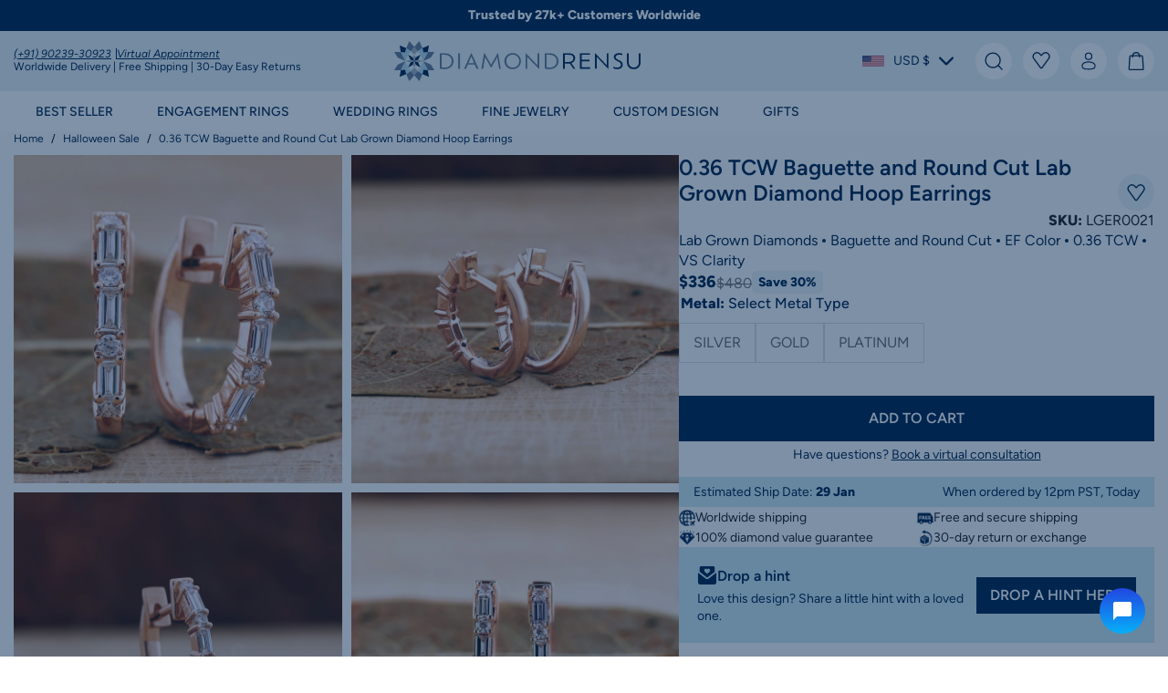

--- FILE ---
content_type: text/html; charset=utf-8
request_url: https://diamondrensu.com/collections/halloween-sale/products/0-36-tcw-baguette-and-round-cut-lab-grown-diamond-hoop-earrings
body_size: 85809
content:
<!doctype html>
<html class="no-js" lang="en">
  <head>
    
<meta charset="utf-8">
    <meta http-equiv="X-UA-Compatible" content="IE=edge">
    <meta name="viewport" content="width=device-width,initial-scale=1">
    <meta name="theme-color" content="">
    <link rel="canonical" href="https://diamondrensu.com/products/0-36-tcw-baguette-and-round-cut-lab-grown-diamond-hoop-earrings">
    
    
    <script type="text/javascript">
        const LCPobserver = new PerformanceObserver((list) => {
            const entries = list.getEntries();
            const lastEntry = entries[entries.length - 1]; // Use the latest LCP candidate
            
        });
        LCPobserver.observe({ type: "largest-contentful-paint", buffered: true });window.observerSpeed = new MutationObserver((elements) => {
            elements.forEach(({ addedNodes: nodes }) => {
                nodes.forEach((e) => {
                    
                    if(e.nodeType == 1 && e.tagName == 'SCRIPT'){
                        if(e.src == ""){
                            if (e.textContent.includes('s.src = urls[i];')) {
                                // e.textContent = e.textContent.replace('s.src', 's.dataset.src');
                                if( e.textContent.includes("cdn1.stamped.io")){
    
                                }else{
                                    e.textContent = e.textContent.replace('s.src', 's.dataset.src');
                                }
                            } else if (e.textContent.includes('eventsListenerScript.src')) {
                                let finalText = ''
                                finalText = e.textContent.replace('eventsListenerScript.src', 'eventsListenerScript.dataset.src');
                                finalText = finalText.replace('scriptFallback.src','scriptFallback.dataset.src');
                                finalText = finalText.replace('script.src','script.dataset.src');
                                e.textContent = finalText;
                            } else if (e.textContent.includes('instafeedScript.src')) {
                                let finalText = ''
                                finalText = e.textContent.replace('instafeedScript.src', 'instafeedScript.dataset.src');
                                e.textContent = finalText;
                            } else if (e.nodeType == 1 && e.innerHTML.includes("PreviewBarInjector") || e.innerHTML.includes("adminBarInjector")) {
                                e.innerHTML = e.innerHTML.replace("DOMContentLoaded","asyncLazyLoad");
                            } else if(e.className == 'analytics' || e.className == 'boomerang' || e.innerText.includes("webPixelsManager") || e.id == 'web-pixels-manager-setup'){
                                e.setAttribute('type', 'text/lazyload');
                            }
                        }
                        
                        else if(e.src != undefined && e.src != null && e.src != "" && !e.src.includes("cdn/shop/") && !e.src.includes("/assets/") && !e.src.includes("tidio.co")){
                            e.setAttribute("data-src",e.src);
                            e.removeAttribute("defer");
                            e.removeAttribute("src");
                            e.removeAttribute("async");
                            
                        }
                    }
                    else if(e.nodeType == 1 && e.tagName == 'LINK') {if (e.href.includes('static.klaviyo.com') || e.href.includes('instafeed') || e.href.includes('accelerated-checkout-backwards-compat') || e.href.includes('klarna') || e.href.includes("cdn.shopify.com/extensions") || e.href.includes('preview-bar')) {
                            e.dataset.href = e.href;
                            e.removeAttribute('href');
                        }
                    } else if (e.nodeType == 1 && e.tagName == 'IFRAME' && (e.id.includes('web-pixel-sandbox') || e.src.includes('youtube.com/embed'))) { 
                        e.dataset.src = e.src; e.removeAttribute('src'); 
                    } else if (e.nodeType == 1 && e.tagName == 'A' && !e.href) {
                        e.role = "button";
                    } else if (e.nodeType == 1 && e.tagName == 'SPAN' && e.classList.contains('swiper-pagination-bullet')) {
                        e.removeAttribute('role');
                        e.removeAttribute('aria-label');
                        e.removeAttribute('tabindex');
                    }
                });
            });
        });
        observerSpeed.observe(document.head, { childList: !0, subtree: !0 });
    </script>    

<link rel="preconnect" href="https://cdn.shopify.com" crossorigin>
<link rel="preconnect" href="https://monorail-edge.shopifysvc.com" crossorigin><link rel="dns-prefetch" href="https://www.googletagmanager.com">
<link rel="dns-prefetch" href="https://www.google-analytics.com">
<link rel="dns-prefetch" href="https://static.klaviyo.com">
<link rel="dns-prefetch" href="https://code.tidio.co">
<link rel="dns-prefetch" href="https://cdn.judge.me">

<link rel="dns-prefetch" href="https://connect.facebook.net"><link href="//diamondrensu.com/cdn/shop/t/277/assets/Figtree-Regular.woff2?v=68900651923922769921758796749" as="font" type="font/woff2" crossorigin="anonymous" rel="preload">
<link href="//diamondrensu.com/cdn/shop/t/277/assets/Figtree-SemiBold.woff2?v=55409441203560275231758796746" as="font" type="font/woff2" crossorigin="anonymous" rel="preload">
<link href="//diamondrensu.com/cdn/shop/t/277/assets/global.css?v=20164101755775289501760438249" as="style" rel="preload">
<link href="//diamondrensu.com/cdn/shop/t/277/assets/utilities.css?v=87483427997935312421758796749" as="style" rel="preload">


    <link href="//diamondrensu.com/cdn/shop/products/labgrowndiamondearrings_dd513861-8420-43ce-af0a-0e53df974d6a.jpg?v=1745345561" rel="preload">
<script type="text/lazyload">
      window.dataLayer = window.dataLayer || [];
    </script>
    <script data-src="//diamondrensu.com/cdn/shop/t/277/assets/tracking-snippet.js?v=97091113858511472061758796749"></script><link rel="shortcut icon" type="image/png" href="//diamondrensu.com/cdn/shop/files/diamondrensur-favicon-32x32.png?crop=center&height=32&v=1706505953&width=32">
      <link rel="icon" type="image/png" href="//diamondrensu.com/cdn/shop/files/diamondrensur-favicon-32x32.png?crop=center&height=192&v=1706505953&width=192">
      <link rel="apple-touch-icon" href="//diamondrensu.com/cdn/shop/files/diamondrensur-favicon-32x32.png?crop=center&height=152&v=1706505953&width=152" sizes="152x152">
      <link rel="apple-touch-icon-precomposed" href="//diamondrensu.com/cdn/shop/files/diamondrensur-favicon-32x32.png?crop=center&height=180&v=1706505953&width=180" sizes="180x180"><title>0.36 TCW Baguette and Round Cut Lab Grown Diamond Hoop Earrings</title>

    
      <meta name="description" content="Browse this beautiful baguette and round cut lab grown diamond hoop earring for her. She will never say no to wearing this endless beauty.">
    


<meta property="og:site_name" content="Diamondrensu">
<meta property="og:url" content="https://diamondrensu.com/products/0-36-tcw-baguette-and-round-cut-lab-grown-diamond-hoop-earrings">
<meta property="og:title" content="0.36 TCW Baguette and Round Cut Lab Grown Diamond Hoop Earrings">
<meta property="og:type" content="product">
<meta property="og:description" content="Browse this beautiful baguette and round cut lab grown diamond hoop earring for her. She will never say no to wearing this endless beauty."><meta property="og:image" content="http://diamondrensu.com/cdn/shop/products/labgrowndiamondearrings_dd513861-8420-43ce-af0a-0e53df974d6a.jpg?v=1745345561">
  <meta property="og:image:secure_url" content="https://diamondrensu.com/cdn/shop/products/labgrowndiamondearrings_dd513861-8420-43ce-af0a-0e53df974d6a.jpg?v=1745345561">
  <meta property="og:image:width" content="1868">
  <meta property="og:image:height" content="1868">
<meta property="og:price:amount" content="336">
  <meta property="og:price:currency" content="USD"><meta name="twitter:site" content="@diamondrensu"><meta name="twitter:card" content="summary_large_image">
<meta name="twitter:title" content="0.36 TCW Baguette and Round Cut Lab Grown Diamond Hoop Earrings">
<meta name="twitter:description" content="Browse this beautiful baguette and round cut lab grown diamond hoop earring for her. She will never say no to wearing this endless beauty.">
<meta name="google-site-verification" content="4hAw2WL4edjwukh_73gjjhWklsPjSs0avPK0jblkqPw" />

    <script type="text/javascript" id="pubsub-js">
      const ON_CHANGE_DEBOUNCE_TIMER=300,subscribers={},PUB_SUB_EVENTS={cartUpdate:"cart-update",variantChange:"variant-change",productATC:"product-atc",optionChange:"option-change"};class EventBus{constructor(){this.subscribers={}}subscribe(eventName,callback){return this.subscribers[eventName]===void 0&&(this.subscribers[eventName]=[]),this.subscribers[eventName].includes(callback)||this.subscribers[eventName].push(callback),()=>{this.subscribers[eventName]=this.subscribers[eventName].filter(cb=>cb!==callback)}}publish(eventName,data){this.subscribers[eventName]&&this.subscribers[eventName].forEach(callback=>{callback(data)})}}const eventBus=new EventBus;
//# sourceMappingURL=/s/files/1/0274/5014/6891/t/277/assets/pubsub.js.map?v=22900831851431228641758796746

    </script>

    <script>window.performance && window.performance.mark && window.performance.mark('shopify.content_for_header.start');</script><meta name="google-site-verification" content="3pVGS1pPKvgJnWR_vSOG1d51CJHK7eQ1Yq8bwaPwmPo">
<meta name="facebook-domain-verification" content="fnqryyff2k5ylcmtjgecw7myui17s4">
<meta id="shopify-digital-wallet" name="shopify-digital-wallet" content="/27450146891/digital_wallets/dialog">
<meta name="shopify-checkout-api-token" content="cdb21e0e021c0e80f777fed7af0ea4b6">
<meta id="in-context-paypal-metadata" data-shop-id="27450146891" data-venmo-supported="false" data-environment="production" data-locale="en_US" data-paypal-v4="true" data-currency="USD">
<link rel="alternate" type="application/json+oembed" href="https://diamondrensu.com/products/0-36-tcw-baguette-and-round-cut-lab-grown-diamond-hoop-earrings.oembed">
<script async="async" src="/checkouts/internal/preloads.js?locale=en-US"></script>
<link rel="preconnect" href="https://shop.app" crossorigin="anonymous">
<script async="async" src="https://shop.app/checkouts/internal/preloads.js?locale=en-US&shop_id=27450146891" crossorigin="anonymous"></script>
<script id="apple-pay-shop-capabilities" type="application/json">{"shopId":27450146891,"countryCode":"GB","currencyCode":"USD","merchantCapabilities":["supports3DS"],"merchantId":"gid:\/\/shopify\/Shop\/27450146891","merchantName":"Diamondrensu","requiredBillingContactFields":["postalAddress","email"],"requiredShippingContactFields":["postalAddress","email"],"shippingType":"shipping","supportedNetworks":["visa","maestro","masterCard","amex","discover","elo"],"total":{"type":"pending","label":"Diamondrensu","amount":"1.00"},"shopifyPaymentsEnabled":true,"supportsSubscriptions":true}</script>
<script id="shopify-features" type="application/json">{"accessToken":"cdb21e0e021c0e80f777fed7af0ea4b6","betas":["rich-media-storefront-analytics"],"domain":"diamondrensu.com","predictiveSearch":true,"shopId":27450146891,"locale":"en"}</script>
<script>var Shopify = Shopify || {};
Shopify.shop = "diamondrensu-new.myshopify.com";
Shopify.locale = "en";
Shopify.currency = {"active":"USD","rate":"1.0"};
Shopify.country = "US";
Shopify.theme = {"name":"Diamendrensu-New\/main","id":178516001055,"schema_name":"Fluid Framework","schema_version":"3.0.0","theme_store_id":null,"role":"main"};
Shopify.theme.handle = "null";
Shopify.theme.style = {"id":null,"handle":null};
Shopify.cdnHost = "diamondrensu.com/cdn";
Shopify.routes = Shopify.routes || {};
Shopify.routes.root = "/";</script>
<script type="module">!function(o){(o.Shopify=o.Shopify||{}).modules=!0}(window);</script>
<script>!function(o){function n(){var o=[];function n(){o.push(Array.prototype.slice.apply(arguments))}return n.q=o,n}var t=o.Shopify=o.Shopify||{};t.loadFeatures=n(),t.autoloadFeatures=n()}(window);</script>
<script>
  window.ShopifyPay = window.ShopifyPay || {};
  window.ShopifyPay.apiHost = "shop.app\/pay";
  window.ShopifyPay.redirectState = null;
</script>
<script id="shop-js-analytics" type="application/json">{"pageType":"product"}</script>
<script defer="defer" async type="module" src="//diamondrensu.com/cdn/shopifycloud/shop-js/modules/v2/client.init-shop-cart-sync_C5BV16lS.en.esm.js"></script>
<script defer="defer" async type="module" src="//diamondrensu.com/cdn/shopifycloud/shop-js/modules/v2/chunk.common_CygWptCX.esm.js"></script>
<script type="module">
  await import("//diamondrensu.com/cdn/shopifycloud/shop-js/modules/v2/client.init-shop-cart-sync_C5BV16lS.en.esm.js");
await import("//diamondrensu.com/cdn/shopifycloud/shop-js/modules/v2/chunk.common_CygWptCX.esm.js");

  window.Shopify.SignInWithShop?.initShopCartSync?.({"fedCMEnabled":true,"windoidEnabled":true});

</script>
<script>
  window.Shopify = window.Shopify || {};
  if (!window.Shopify.featureAssets) window.Shopify.featureAssets = {};
  window.Shopify.featureAssets['shop-js'] = {"shop-cart-sync":["modules/v2/client.shop-cart-sync_ZFArdW7E.en.esm.js","modules/v2/chunk.common_CygWptCX.esm.js"],"init-fed-cm":["modules/v2/client.init-fed-cm_CmiC4vf6.en.esm.js","modules/v2/chunk.common_CygWptCX.esm.js"],"shop-button":["modules/v2/client.shop-button_tlx5R9nI.en.esm.js","modules/v2/chunk.common_CygWptCX.esm.js"],"shop-cash-offers":["modules/v2/client.shop-cash-offers_DOA2yAJr.en.esm.js","modules/v2/chunk.common_CygWptCX.esm.js","modules/v2/chunk.modal_D71HUcav.esm.js"],"init-windoid":["modules/v2/client.init-windoid_sURxWdc1.en.esm.js","modules/v2/chunk.common_CygWptCX.esm.js"],"shop-toast-manager":["modules/v2/client.shop-toast-manager_ClPi3nE9.en.esm.js","modules/v2/chunk.common_CygWptCX.esm.js"],"init-shop-email-lookup-coordinator":["modules/v2/client.init-shop-email-lookup-coordinator_B8hsDcYM.en.esm.js","modules/v2/chunk.common_CygWptCX.esm.js"],"init-shop-cart-sync":["modules/v2/client.init-shop-cart-sync_C5BV16lS.en.esm.js","modules/v2/chunk.common_CygWptCX.esm.js"],"avatar":["modules/v2/client.avatar_BTnouDA3.en.esm.js"],"pay-button":["modules/v2/client.pay-button_FdsNuTd3.en.esm.js","modules/v2/chunk.common_CygWptCX.esm.js"],"init-customer-accounts":["modules/v2/client.init-customer-accounts_DxDtT_ad.en.esm.js","modules/v2/client.shop-login-button_C5VAVYt1.en.esm.js","modules/v2/chunk.common_CygWptCX.esm.js","modules/v2/chunk.modal_D71HUcav.esm.js"],"init-shop-for-new-customer-accounts":["modules/v2/client.init-shop-for-new-customer-accounts_ChsxoAhi.en.esm.js","modules/v2/client.shop-login-button_C5VAVYt1.en.esm.js","modules/v2/chunk.common_CygWptCX.esm.js","modules/v2/chunk.modal_D71HUcav.esm.js"],"shop-login-button":["modules/v2/client.shop-login-button_C5VAVYt1.en.esm.js","modules/v2/chunk.common_CygWptCX.esm.js","modules/v2/chunk.modal_D71HUcav.esm.js"],"init-customer-accounts-sign-up":["modules/v2/client.init-customer-accounts-sign-up_CPSyQ0Tj.en.esm.js","modules/v2/client.shop-login-button_C5VAVYt1.en.esm.js","modules/v2/chunk.common_CygWptCX.esm.js","modules/v2/chunk.modal_D71HUcav.esm.js"],"shop-follow-button":["modules/v2/client.shop-follow-button_Cva4Ekp9.en.esm.js","modules/v2/chunk.common_CygWptCX.esm.js","modules/v2/chunk.modal_D71HUcav.esm.js"],"checkout-modal":["modules/v2/client.checkout-modal_BPM8l0SH.en.esm.js","modules/v2/chunk.common_CygWptCX.esm.js","modules/v2/chunk.modal_D71HUcav.esm.js"],"lead-capture":["modules/v2/client.lead-capture_Bi8yE_yS.en.esm.js","modules/v2/chunk.common_CygWptCX.esm.js","modules/v2/chunk.modal_D71HUcav.esm.js"],"shop-login":["modules/v2/client.shop-login_D6lNrXab.en.esm.js","modules/v2/chunk.common_CygWptCX.esm.js","modules/v2/chunk.modal_D71HUcav.esm.js"],"payment-terms":["modules/v2/client.payment-terms_CZxnsJam.en.esm.js","modules/v2/chunk.common_CygWptCX.esm.js","modules/v2/chunk.modal_D71HUcav.esm.js"]};
</script>
<script>(function() {
  var isLoaded = false;
  function asyncLoad() {
    if (isLoaded) return;
    isLoaded = true;
    var urls = ["https:\/\/formbuilder.hulkapps.com\/skeletopapp.js?shop=diamondrensu-new.myshopify.com","\/\/code.tidio.co\/k57qrcx7osmj13qbz3hx841fg219miif.js?shop=diamondrensu-new.myshopify.com","\/\/cdn.shopify.com\/proxy\/7062929fe9c2458db7af7c510f9c3a3f35a76252c9128b53b3e971420cf4ec4f\/d11gyepaze0qmc.cloudfront.net\/assets\/js\/order-lookup-by-hulkapps.js?shop=diamondrensu-new.myshopify.com\u0026sp-cache-control=cHVibGljLCBtYXgtYWdlPTkwMA","https:\/\/d1639lhkj5l89m.cloudfront.net\/js\/storefront\/uppromote.js?shop=diamondrensu-new.myshopify.com","https:\/\/static.klaviyo.com\/onsite\/js\/klaviyo.js?company_id=HjgktP\u0026shop=diamondrensu-new.myshopify.com","https:\/\/ecommplugins-scripts.trustpilot.com\/v2.1\/js\/header.min.js?settings=eyJrZXkiOiJUc1BUR3I4V2xtYUpuUG9oIiwicyI6InNrdSJ9\u0026v=2.5\u0026shop=diamondrensu-new.myshopify.com","https:\/\/ecommplugins-scripts.trustpilot.com\/v2.1\/js\/success.min.js?settings=eyJrZXkiOiJUc1BUR3I4V2xtYUpuUG9oIiwicyI6InNrdSIsInQiOlsib3JkZXJzL2Z1bGZpbGxlZCJdLCJ2IjoiIiwiYSI6IiJ9\u0026shop=diamondrensu-new.myshopify.com","https:\/\/ecommplugins-trustboxsettings.trustpilot.com\/diamondrensu-new.myshopify.com.js?settings=1763052562800\u0026shop=diamondrensu-new.myshopify.com","https:\/\/cdn.pushowl.com\/latest\/sdks\/pushowl-shopify.js?subdomain=diamondrensu-new\u0026environment=production\u0026guid=f0098e24-815f-4b45-9fef-c2e6db47bf2a\u0026shop=diamondrensu-new.myshopify.com","https:\/\/services.blend-ai.com\/pulse?shop=diamondrensu-new.myshopify.com"];
    for (var i = 0; i < urls.length; i++) {
      var s = document.createElement('script');
      s.type = 'text/javascript';
      s.async = true;
      s.src = urls[i];
      var x = document.getElementsByTagName('script')[0];
      x.parentNode.insertBefore(s, x);
    }
  };
  if(window.attachEvent) {
    window.attachEvent('onload', asyncLoad);
  } else {
    window.addEventListener('load', asyncLoad, false);
  }
})();</script>
<script id="__st">var __st={"a":27450146891,"offset":19800,"reqid":"b2a6d21d-bb25-4872-a8eb-f0ffff4d2520-1768659016","pageurl":"diamondrensu.com\/collections\/halloween-sale\/products\/0-36-tcw-baguette-and-round-cut-lab-grown-diamond-hoop-earrings","u":"85dda3f95285","p":"product","rtyp":"product","rid":6764581552203};</script>
<script>window.ShopifyPaypalV4VisibilityTracking = true;</script>
<script id="captcha-bootstrap">!function(){'use strict';const t='contact',e='account',n='new_comment',o=[[t,t],['blogs',n],['comments',n],[t,'customer']],c=[[e,'customer_login'],[e,'guest_login'],[e,'recover_customer_password'],[e,'create_customer']],r=t=>t.map((([t,e])=>`form[action*='/${t}']:not([data-nocaptcha='true']) input[name='form_type'][value='${e}']`)).join(','),a=t=>()=>t?[...document.querySelectorAll(t)].map((t=>t.form)):[];function s(){const t=[...o],e=r(t);return a(e)}const i='password',u='form_key',d=['recaptcha-v3-token','g-recaptcha-response','h-captcha-response',i],f=()=>{try{return window.sessionStorage}catch{return}},m='__shopify_v',_=t=>t.elements[u];function p(t,e,n=!1){try{const o=window.sessionStorage,c=JSON.parse(o.getItem(e)),{data:r}=function(t){const{data:e,action:n}=t;return t[m]||n?{data:e,action:n}:{data:t,action:n}}(c);for(const[e,n]of Object.entries(r))t.elements[e]&&(t.elements[e].value=n);n&&o.removeItem(e)}catch(o){console.error('form repopulation failed',{error:o})}}const l='form_type',E='cptcha';function T(t){t.dataset[E]=!0}const w=window,h=w.document,L='Shopify',v='ce_forms',y='captcha';let A=!1;((t,e)=>{const n=(g='f06e6c50-85a8-45c8-87d0-21a2b65856fe',I='https://cdn.shopify.com/shopifycloud/storefront-forms-hcaptcha/ce_storefront_forms_captcha_hcaptcha.v1.5.2.iife.js',D={infoText:'Protected by hCaptcha',privacyText:'Privacy',termsText:'Terms'},(t,e,n)=>{const o=w[L][v],c=o.bindForm;if(c)return c(t,g,e,D).then(n);var r;o.q.push([[t,g,e,D],n]),r=I,A||(h.body.append(Object.assign(h.createElement('script'),{id:'captcha-provider',async:!0,src:r})),A=!0)});var g,I,D;w[L]=w[L]||{},w[L][v]=w[L][v]||{},w[L][v].q=[],w[L][y]=w[L][y]||{},w[L][y].protect=function(t,e){n(t,void 0,e),T(t)},Object.freeze(w[L][y]),function(t,e,n,w,h,L){const[v,y,A,g]=function(t,e,n){const i=e?o:[],u=t?c:[],d=[...i,...u],f=r(d),m=r(i),_=r(d.filter((([t,e])=>n.includes(e))));return[a(f),a(m),a(_),s()]}(w,h,L),I=t=>{const e=t.target;return e instanceof HTMLFormElement?e:e&&e.form},D=t=>v().includes(t);t.addEventListener('submit',(t=>{const e=I(t);if(!e)return;const n=D(e)&&!e.dataset.hcaptchaBound&&!e.dataset.recaptchaBound,o=_(e),c=g().includes(e)&&(!o||!o.value);(n||c)&&t.preventDefault(),c&&!n&&(function(t){try{if(!f())return;!function(t){const e=f();if(!e)return;const n=_(t);if(!n)return;const o=n.value;o&&e.removeItem(o)}(t);const e=Array.from(Array(32),(()=>Math.random().toString(36)[2])).join('');!function(t,e){_(t)||t.append(Object.assign(document.createElement('input'),{type:'hidden',name:u})),t.elements[u].value=e}(t,e),function(t,e){const n=f();if(!n)return;const o=[...t.querySelectorAll(`input[type='${i}']`)].map((({name:t})=>t)),c=[...d,...o],r={};for(const[a,s]of new FormData(t).entries())c.includes(a)||(r[a]=s);n.setItem(e,JSON.stringify({[m]:1,action:t.action,data:r}))}(t,e)}catch(e){console.error('failed to persist form',e)}}(e),e.submit())}));const S=(t,e)=>{t&&!t.dataset[E]&&(n(t,e.some((e=>e===t))),T(t))};for(const o of['focusin','change'])t.addEventListener(o,(t=>{const e=I(t);D(e)&&S(e,y())}));const B=e.get('form_key'),M=e.get(l),P=B&&M;t.addEventListener('DOMContentLoaded',(()=>{const t=y();if(P)for(const e of t)e.elements[l].value===M&&p(e,B);[...new Set([...A(),...v().filter((t=>'true'===t.dataset.shopifyCaptcha))])].forEach((e=>S(e,t)))}))}(h,new URLSearchParams(w.location.search),n,t,e,['guest_login'])})(!0,!0)}();</script>
<script integrity="sha256-4kQ18oKyAcykRKYeNunJcIwy7WH5gtpwJnB7kiuLZ1E=" data-source-attribution="shopify.loadfeatures" defer="defer" src="//diamondrensu.com/cdn/shopifycloud/storefront/assets/storefront/load_feature-a0a9edcb.js" crossorigin="anonymous"></script>
<script crossorigin="anonymous" defer="defer" src="//diamondrensu.com/cdn/shopifycloud/storefront/assets/shopify_pay/storefront-65b4c6d7.js?v=20250812"></script>
<script data-source-attribution="shopify.dynamic_checkout.dynamic.init">var Shopify=Shopify||{};Shopify.PaymentButton=Shopify.PaymentButton||{isStorefrontPortableWallets:!0,init:function(){window.Shopify.PaymentButton.init=function(){};var t=document.createElement("script");t.src="https://diamondrensu.com/cdn/shopifycloud/portable-wallets/latest/portable-wallets.en.js",t.type="module",document.head.appendChild(t)}};
</script>
<script data-source-attribution="shopify.dynamic_checkout.buyer_consent">
  function portableWalletsHideBuyerConsent(e){var t=document.getElementById("shopify-buyer-consent"),n=document.getElementById("shopify-subscription-policy-button");t&&n&&(t.classList.add("hidden"),t.setAttribute("aria-hidden","true"),n.removeEventListener("click",e))}function portableWalletsShowBuyerConsent(e){var t=document.getElementById("shopify-buyer-consent"),n=document.getElementById("shopify-subscription-policy-button");t&&n&&(t.classList.remove("hidden"),t.removeAttribute("aria-hidden"),n.addEventListener("click",e))}window.Shopify?.PaymentButton&&(window.Shopify.PaymentButton.hideBuyerConsent=portableWalletsHideBuyerConsent,window.Shopify.PaymentButton.showBuyerConsent=portableWalletsShowBuyerConsent);
</script>
<script data-source-attribution="shopify.dynamic_checkout.cart.bootstrap">document.addEventListener("DOMContentLoaded",(function(){function t(){return document.querySelector("shopify-accelerated-checkout-cart, shopify-accelerated-checkout")}if(t())Shopify.PaymentButton.init();else{new MutationObserver((function(e,n){t()&&(Shopify.PaymentButton.init(),n.disconnect())})).observe(document.body,{childList:!0,subtree:!0})}}));
</script>
<script id='scb4127' type='text/javascript' async='' src='https://diamondrensu.com/cdn/shopifycloud/privacy-banner/storefront-banner.js'></script><link id="shopify-accelerated-checkout-styles" rel="stylesheet" media="screen" href="https://diamondrensu.com/cdn/shopifycloud/portable-wallets/latest/accelerated-checkout-backwards-compat.css" crossorigin="anonymous">
<style id="shopify-accelerated-checkout-cart">
        #shopify-buyer-consent {
  margin-top: 1em;
  display: inline-block;
  width: 100%;
}

#shopify-buyer-consent.hidden {
  display: none;
}

#shopify-subscription-policy-button {
  background: none;
  border: none;
  padding: 0;
  text-decoration: underline;
  font-size: inherit;
  cursor: pointer;
}

#shopify-subscription-policy-button::before {
  box-shadow: none;
}

      </style>
<link rel="stylesheet" media="screen" href="//diamondrensu.com/cdn/shop/t/277/compiled_assets/styles.css?v=177237">
<script>window.performance && window.performance.mark && window.performance.mark('shopify.content_for_header.end');</script>
<svg xmlns="http://www.w3.org/2000/svg" class="d-none">

    <symbol viewBox="0 0 14 17" fill="none" id="icon-user">
        <path d="M7 7C8.65685 7 10 5.65685 10 4C10 2.34315 8.65685 1 7 1C5.34315 1 4 2.34315 4 4C4 5.65685 5.34315 7 7 7Z" stroke="currentColor" stroke-width="1"/>
        <path d="M13 12.625C13 14.4887 13 16 7 16C1 16 1 14.4887 1 12.625C1 10.7612 3.6865 9.24998 7 9.24998C10.3135 9.24998 13 10.7612 13 12.625Z" stroke="currentColor" stroke-width="1"/>
    </symbol>

    <symbol viewBox="0 0 20 20" fill="none" id="icon-search">
        <path class="st0" d="M9.1,17.1c4.4,0,8-3.6,8-8S13.5,1.1,9.1,1.1,1.1,4.7,1.1,9.1s3.6,8,8,8Z"  stroke-width="1.35" stroke-linecap="round" stroke-linejoin="round"  stroke="currentColor"/>
        <path class="st0" d="M19.1,19.1l-4.3-4.4"  stroke-width="1.35" stroke-linecap="round" stroke-linejoin="round"  stroke="currentColor"/>
    </symbol>

    <symbol viewBox="0 0 21.5 21.5" fill="none" id="icon-cart">
        <path d="M6.6,6.1S6.2.7,10.8.7s4.2,5.5,4.2,5.5M2.5,19.8l.9-14.2c0-.6.6-1.1,1.2-1.1h12.6c.6,0,1.1.5,1.2,1.1.3,5,.9,13.4.9,14.2s-.6,1.1-.9,1.1H3.4c-.7,0-.9-.7-.9-1.1Z" stroke="currentColor" stroke-width="1.4" stroke-linecap="round" stroke-linejoin="round" />
    </symbol>

    <symbol viewBox="0 0 20 20" fill="none" id="icon-heart">
        <path d="M1.6151 8.1488L8.84855 18.0298C9.28003 18.6192 10.16 18.6192 10.5914 18.0298L14.58 12.5814L17.8249 8.1488C18.8052 6.80963 18.8959 5.01589 18.0555 3.58471C16.6336 1.16297 13.2701 0.816761 11.3846 2.89805L9.72 4.73549L8.05542 2.89805C6.16994 0.81676 2.80643 1.16297 1.38445 3.58471C0.544104 5.01589 0.634751 6.80963 1.6151 8.1488Z" stroke="#00254E" stroke-width="1.35" stroke-linecap="round" stroke-linejoin="round"/>
    </symbol>

    <symbol viewBox="0 0 28 28" fill="none" id="icon-eye">
        <path d="M14,24C7.7,24,2,20.1,0,14.3c0-.2,0-.4,0-.7C2,7.9,7.7,4,14,4s12,3.9,13.9,9.7c0,.2,0,.4,0,.7-2,5.8-7.6,9.7-13.9,9.7ZM2.1,14c1.8,4.8,6.6,8,11.9,8s10.1-3.2,11.9-8c-1.8-4.8-6.6-8-11.9-8S3.9,9.2,2.1,14Z" fill="currentColor"/>
        <path d="M14,20c-3.3,0-6-2.7-6-6s2.7-6,6-6,6,2.7,6,6-2.7,6-6,6ZM14,10c-2.2,0-4,1.8-4,4s1.8,4,4,4,4-1.8,4-4-1.8-4-4-4Z" fill="currentColor"/>
    </symbol>

    <symbol viewBox="0 0 40 40" fill="none" id="icon-close">
        <path d="M39.4,36.6c.8.8.8,2,0,2.8s-1,.6-1.4.6-1-.2-1.4-.6l-16.6-16.6L3.4,39.4c-.4.4-1,.6-1.4.6s-1-.2-1.4-.6c-.8-.8-.8-2,0-2.8l16.6-16.6L.6,3.4C-.2,2.6-.2,1.4.6.6S2.6-.2,3.4.6l16.6,16.6L36.6.6c.8-.8,2-.8,2.8,0s.8,2,0,2.8l-16.6,16.6,16.6,16.6Z" fill="currentColor"/>
    </symbol>

    <symbol viewBox="0 0 14 2" fill="none" id="icon-minus">
        <path d="M13 1L1 1" stroke="currentColor" stroke-width="1.5" stroke-linecap="round"/>
    </symbol>

    <symbol viewBox="0 0 14 15" fill="none" id="icon-plus">
        <path d="M13 7.5L1 7.5" stroke="currentColor" stroke-width="1.5" stroke-linecap="round"/>
        <path d="M7 13.5L7 1.5" stroke="currentColor" stroke-width="1.5" stroke-linecap="round"/>
    </symbol>

    <symbol viewBox="0 0 17 15" fill="none" id="icon-menu">
        <path d="M1 1H16" stroke="currentColor" stroke-width="1" stroke-linecap="round" stroke-linejoin="round"/>
        <path d="M1 7.5H16" stroke="currentColor" stroke-width="1" stroke-linecap="round" stroke-linejoin="round"/>
        <path d="M1 14H16" stroke="currentColor" stroke-width="1" stroke-linecap="round" stroke-linejoin="round"/>
    </symbol>    

    <symbol viewBox="0 0 40 40" fill="none" id="icon-arrow-left">
        <path d="M28.6,40c-.8,0-1.5-.3-2-.8L9.4,22c-1.1-1.1-1.1-2.9,0-4L26.6.7c1.2-1,3-.9,4,.3.9,1.1.9,2.7,0,3.7l-15.2,15.2,15.2,15.2c1.1,1.1,1.1,2.9,0,4.1-.5.5-1.3.8-2,.8Z" fill="currentColor"/>
    </symbol>

    <symbol viewBox="0 0 40 40" fill="none" id="icon-arrow-right">
        <path d="M9.4,39.2c-1.1-1.1-1.1-2.9,0-4.1l15.2-15.2L9.4,4.7c-.9-1.1-.9-2.7,0-3.7,1-1.2,2.8-1.3,4-.3l17.2,17.2c1.1,1.1,1.1,2.9,0,4l-17.2,17.2c-.5.5-1.3.8-2,.8-.8,0-1.5-.3-2-.8Z" fill="currentColor"/>
    </symbol>

    <symbol viewBox="0 0 40 40" fill="none" id="icon-arrow-down">
        <path d="M40,11.4c0,.8-.3,1.5-.8,2l-17.2,17.2c-1.1,1.1-2.9,1.1-4,0L.7,13.4c-1-1.2-.9-3,.3-4,1.1-.9,2.7-.9,3.7,0l15.2,15.2,15.2-15.2c1.1-1.1,2.9-1.1,4.1,0,.5.5.8,1.3.8,2Z" fill="currentColor"/>
    </symbol>

    <symbol viewBox="0 0 40 40" fill="none" id="icon-arrow-up">
        <path d="M39.2,30.6c-1.1,1.1-2.9,1.1-4.1,0l-15.2-15.2-15.2,15.2c-1.1.9-2.7.9-3.7,0-1.2-1-1.3-2.8-.3-4L17.9,9.4c1.1-1.1,2.9-1.1,4,0l17.2,17.2c.5.5.8,1.3.8,2,0,.8-.3,1.5-.8,2Z" fill="currentColor"/>
    </symbol>

    <symbol viewBox="0 0 40 40" fill="none" id="icon-arrow-next">
        <path d="M1.8,18.2C.8,18.2,0,19,0,20s.8,1.8,1.8,1.8h32s-9.6,9.6-9.6,9.6c-.7.7-.7,1.8,0,2.5.7.7,1.8.7,2.6,0l12.7-12.7c.7-.7.7-1.9,0-2.6l-12.7-12.7s0,0,0,0c-.7-.7-1.9-.7-2.6,0-.7.7-.7,1.9,0,2.6l9.6,9.6H1.8Z" fill="currentColor"/>
    </symbol>

    <symbol viewBox="0 0 40 40" fill="none" id="icon-arrow-prev">
        <path d="M38.2,18.2H6.2l9.6-9.6c.7-.7.7-1.8,0-2.6-.7-.7-1.8-.7-2.6,0,0,0,0,0,0,0L.5,18.7c-.7.7-.7,1.9,0,2.6l12.7,12.7c.7.7,1.9.7,2.6,0,.7-.7.7-1.8,0-2.5l-9.6-9.6h32c1,0,1.8-.8,1.8-1.8s-.8-1.8-1.8-1.8h0Z" fill="currentColor"/>
    </symbol>

    <symbol viewBox="0 0 40 40" fill="none" id="icon-facebook">
        <path d="M10.6,23.2h4.2v15.5c0,.7.6,1.3,1.3,1.3h6.7c.7,0,1.3-.6,1.3-1.2v-15.5h4c.6,0,1.2-.5,1.2-1.1l.8-6.7c0-.7-.5-1.4-1.2-1.4h-4.8c.2-4.1-.7-5.3,2-5.3,1.8-.2,4.7.7,4.7-1.3V1.5c0-.6-.5-1.2-1.1-1.2-.5,0-2.6-.3-5.2-.3-11.7,0-9.3,13-9.6,14.1h-4.2c-.7,0-1.3.6-1.3,1.3v6.7c0,.7.6,1.3,1.3,1.3h0ZM11.9,16.6h4.2c.7,0,1.3-.6,1.3-1.3v-5.3c0-4.8,2.6-7.6,7.1-7.6s2.8,0,3.7.1v3.6c-.7.3-6.6-1.5-6.6,4.5v4.6c0,.7.6,1.3,1.3,1.3h4.6l-.5,4.2h-4.1c-.7,0-1.3.6-1.3,1.3v15.5h-4.2v-15.5c0-.7-.6-1.3-1.3-1.3h-4.2v-4.2Z" fill="currentColor"/>
    </symbol>

    <symbol viewBox="0 0 40 40" fill="none" id="icon-instagram">
        <path d="M20.4,40c-.1,0-.3,0-.4,0-3.1,0-6,0-8.8-.2-2.6-.2-4.9-1-6.8-2.6-1.8-1.5-3-3.5-3.7-5.9C.1,29.1,0,27,0,25c0-1.5,0-3.2,0-5,0-1.8,0-3.5,0-5,0-2,0-4.1.6-6.3.6-2.5,1.9-4.5,3.7-5.9C6.2,1.3,8.6.4,11.1.2,14,0,16.9,0,20,0c3.1,0,6,0,8.8.2,2.6.2,4.9,1,6.8,2.6,1.8,1.5,3,3.5,3.7,5.9.5,2.1.6,4.2.6,6.3,0,1.5,0,3.2,0,5h0c0,1.8,0,3.5,0,5,0,2,0,4.1-.6,6.3-.6,2.5-1.9,4.5-3.7,5.9-1.9,1.5-4.2,2.4-6.8,2.6-2.7.2-5.5.2-8.5.2ZM20,36.9c3.1,0,5.9,0,8.7-.2,2-.1,3.6-.8,5-1.9,1.3-1,2.2-2.5,2.6-4.3.5-1.8.5-3.7.5-5.6,0-1.5,0-3.2,0-4.9,0-1.7,0-3.5,0-4.9,0-1.9,0-3.8-.5-5.6-.5-1.8-1.3-3.2-2.6-4.3-1.4-1.1-3.1-1.8-5-1.9-2.8-.2-5.6-.2-8.7-.2-3.1,0-5.9,0-8.7.2-2,.1-3.6.8-5,1.9-1.3,1-2.2,2.5-2.6,4.3-.5,1.8-.5,3.7-.5,5.6,0,1.5,0,3.2,0,4.9,0,1.7,0,3.5,0,4.9,0,1.9,0,3.8.5,5.6.5,1.8,1.3,3.2,2.6,4.3,1.4,1.1,3.1,1.8,5,1.9,2.8.2,5.6.2,8.7.2ZM19.9,29.8c-5.4,0-9.8-4.4-9.8-9.8s4.4-9.8,9.8-9.8,9.8,4.4,9.8,9.8-4.4,9.8-9.8,9.8ZM19.9,13.4c-3.7,0-6.6,3-6.6,6.6s3,6.6,6.6,6.6,6.6-3,6.6-6.6-3-6.6-6.6-6.6ZM30.8,7.1c-1.3,0-2.3,1-2.3,2.3s1,2.3,2.3,2.3,2.3-1,2.3-2.3-1-2.3-2.3-2.3Z" fill="currentColor"/>
    </symbol>
    <symbol viewBox="0 0 40 40" fill="none" id="icon-twitter">
        <path d="M23.7,16.9L38.3,0h-3.5l-12.7,14.7L12.1,0H.4l15.3,22.2L.4,40h3.5l13.4-15.5,10.7,15.5h11.7l-15.8-23.1h0ZM19,22.4l-1.5-2.2L5.1,2.6h5.3l9.9,14.2,1.5,2.2,12.9,18.5h-5.3l-10.5-15.1h0Z" fill="currentColor"/>
    </symbol>
    <symbol viewBox="0 0 40 40" fill="none" id="icon-linkedin">
        <path d="M9.3,12.6H1.8c-.6,0-1.2.5-1.2,1.2v25c0,.6.5,1.2,1.2,1.2h7.5c.6,0,1.2-.5,1.2-1.2V13.7c0-.6-.5-1.2-1.2-1.2h0ZM8.2,37.6H3V14.9h5.2v22.7ZM5.6,0C2.8,0,.6,2.2.6,4.9s2.2,4.9,4.9,4.9,4.9-2.2,4.9-4.9S8.3,0,5.6,0ZM5.6,7.5c-1.4,0-2.6-1.2-2.6-2.6s1.2-2.6,2.6-2.6,2.6,1.2,2.6,2.6-1.2,2.6-2.6,2.6ZM28.2,12.4c-1.8,0-3.5.4-5.1,1.2,0-.6-.6-1.1-1.2-1.1h-7.5c-.6,0-1.2.5-1.2,1.2v25c0,.6.5,1.2,1.2,1.2h7.5c.6,0,1.2-.5,1.2-1.2v-13.8c0-1.8,1.4-3.2,3.2-3.2s3.2,1.4,3.2,3.2v13.8c0,.6.5,1.2,1.2,1.2h7.5c.6,0,1.2-.5,1.2-1.2v-15.2c0-6.2-5-11.2-11.2-11.2ZM37,37.6h-5.2v-12.6c0-3.1-2.5-5.6-5.6-5.6s-5.6,2.5-5.6,5.6v12.6h-5.2V14.9h5.2v.9c0,.5.3.9.7,1.1.4.2.9,0,1.2,0,1.6-1.3,3.5-1.9,5.5-1.9,4.9,0,8.9,4,8.9,8.9v14.1-.2Z" fill="currentColor"/>
    </symbol>

    <symbol viewBox="0 0 40 40" fill="none" id="icon-youtube">
        <path d="M26.2,18.2l-8.8-4.8c-.5-.3-1.1-.3-1.6,0-.5.3-.8.8-.8,1.4v9.6c0,.6.3,1.1.8,1.4.3.2.5.2.8.2s.5,0,.8-.2l8.8-4.8c.5-.3.9-.8.9-1.4,0-.6-.3-1.1-.8-1.4ZM17.3,23.2v-7.2l6.6,3.6-6.6,3.6Z" fill="currentColor"/>
        <path d="M39.7,12h0c0-.3-.4-3.2-1.8-4.7-1.6-1.7-3.4-1.9-4.3-2,0,0-.1,0-.2,0h0c-5.3-.4-13.3-.4-13.4-.4h0s0,0,0,0c0,0-8.1,0-13.4.4h0c0,0-.1,0-.2,0-.9.1-2.7.3-4.3,2.1-1.3,1.4-1.7,4.2-1.7,4.6h0c0,.2-.3,3.4-.3,6.6v3c0,3.2.3,6.4.3,6.5h0c0,.3.4,3.1,1.8,4.6,1.5,1.7,3.4,1.9,4.5,2,.2,0,.3,0,.4,0h0c3.1.3,12.6.4,13,.5h0s0,0,0,0c0,0,8.1,0,13.4-.4h0c0,0,.1,0,.2,0,.9,0,2.7-.3,4.2-2,1.3-1.4,1.7-4.2,1.7-4.6h0c0-.2.3-3.4.3-6.6v-3c0-3.2-.3-6.4-.3-6.5ZM37.7,21.5c0,3-.3,6-.3,6.3,0,.8-.5,2.5-1.1,3.2-1,1.1-2,1.2-2.8,1.3,0,0-.2,0-.2,0-5.1.4-12.8.4-13.2.4-.4,0-9.8-.2-12.8-.4-.2,0-.3,0-.5,0-.9-.1-2.1-.2-3-1.3h0c-.6-.7-1-2.3-1.1-3.2,0-.2-.3-3.3-.3-6.3v-3c0-3,.3-6,.3-6.3.1-.9.5-2.6,1.1-3.2,1-1.1,2.1-1.3,2.8-1.3,0,0,.1,0,.2,0,5.2-.4,12.9-.4,13.2-.4.3,0,8,0,13.2.4,0,0,.1,0,.2,0,.7,0,1.8.2,2.9,1.3h0c.6.7,1,2.4,1.1,3.3,0,.2.3,3.3.3,6.3v3Z" fill="currentColor"/>
    </symbol>
    <symbol viewBox="0 0 40 40" fill="none" id="icon-pinterest">
        <path d="M35.2,10c-.6-2-1.6-3.8-3-5.3-1.4-1.5-2.9-2.6-4.8-3.4C25.3.4,22.8,0,20.4,0c-.9,0-1.7,0-2.5.2-2.3.3-4.4,1-6.2,2.1-2.4,1.4-4.3,3.3-5.6,5.6-.7,1.2-1.3,3.4-1.6,4.8-.3,1.7,0,4.5.6,6.2.8,2,1.5,2.9,3.2,4.2,0,0,1,.8,1.7.7,1.3,0,1.5-1.2,1.6-1.8,0-.1,0-.2,0-.3,0,0,0-.2,0-.3.2-.6.4-1.4,0-2.1-.2-.3-.3-.5-.5-.6,0,0-.2-.2-.2-.3-.6-.9-.9-2-.9-3.3s.4-3.3,1.2-4.7c1.4-2.7,3.8-4.4,6.9-4.9,1.8-.3,3.8-.2,5.3.3,1.4.4,2.6,1.2,3.5,2.3.9,1.1,1.4,2.5,1.5,4.2,0,1.1,0,2.2-.1,2.9-.3,2.8-1.1,5-2.4,6.6-1,1.3-2.2,2-3.4,2-.8,0-1.4-.1-2-.5-.5-.4-.8-.8-1-1.4-.2-.7,0-1.4.2-2.2h0c.2-.8.4-1.4.6-2,.3-1,.6-1.9.9-3.1.3-1.3.3-2.3.1-3.2-.3-1.1-.8-1.9-1.7-2.4-.9-.5-2.2-.6-3.3-.3-1.6.6-2.9,2-3.4,4-.3,1-.4,2.1-.2,3.2,0,.9.3,1.6.6,2.6,0,0,0,0,0,.1,0,0,0,.2,0,.2-.4,1.6-.8,3.2-1.1,4.7-.4,1.5-.7,3-1.1,4.5v.3c-.4,1.5-.8,3.1-.9,5v.8c-.1,1.5-.2,3,0,4.4,0,.3.1.9.7,1.1.2.1.4.2.5.2.5,0,1-.5,1.3-1,1.3-1.4,2.3-3.2,3.3-5.5.4-1,.7-2.1,1-3.2l.2-.6c.2-.8.4-1.5.6-2.3h0c.4.3.8.5,1.2.8,1,.6,2.1.9,3.4,1,1.1,0,2.4,0,3.7-.5,1-.3,2-.7,2.9-1.3,3.2-2.1,5.4-5.7,6.2-10.2.2-1.3.3-2.4.3-3.6,0-1.4-.2-2.6-.5-3.7ZM33.8,17c-.7,4.1-2.6,7.3-5.5,9.1-.8.5-1.6.9-2.5,1.1-1.2.3-2.2.5-3.1.4-1,0-1.9-.3-2.7-.8-.8-.4-1.3-.9-1.7-1.6l-1-1.7-.9,3.5c-.2.8-.4,1.5-.6,2.3l-.2.6c-.3,1-.5,2-.9,3-.8,2-1.8,3.6-2.9,4.9,0-1.1,0-2.3,0-3.5v-.8c.1-1.7.5-3.2.8-4.7v-.3c.4-1.5.8-3,1.1-4.5.4-1.6.7-3.1,1.1-4.7,0,0,0,0,0-.2,0-.3.2-.7,0-1-.3-.9-.5-1.6-.6-2.3,0-.9,0-1.8.2-2.6.4-1.5,1.3-2.6,2.4-2.9.3,0,.6-.1.8-.1.5,0,.9.1,1.1.3.5.3.8.7.9,1.4.1.6.1,1.4-.1,2.5-.2,1.1-.5,2-.8,3-.2.6-.4,1.3-.6,2h0c-.2,1-.5,2-.3,3.1.2,1,.8,1.8,1.6,2.4.8.6,1.8.9,3,.8,1.7,0,3.3-1,4.6-2.7,1.5-1.9,2.4-4.4,2.7-7.4,0-.8.2-2,.1-3.2-.1-2-.8-3.7-1.9-5.1-1.1-1.3-2.5-2.3-4.2-2.8-1.8-.6-4.1-.7-6.1-.4-3.6.6-6.4,2.6-8.1,5.7-.9,1.7-1.4,3.5-1.4,5.5s.4,3,1.2,4.2c.1.2.2.3.4.5.1.1.2.3.3.4,0,.1,0,.6-.2.8,0,.1,0,.2-.1.3,0,.1,0,.3,0,.4,0,.1,0,.4-.1.5-.2,0-.5-.3-.7-.4-1.4-1.1-2-1.8-2.7-3.5-.5-1.3-.8-3.9-.5-5.2.3-1.5.9-3.4,1.5-4.3,1.2-2.1,2.8-3.8,5-5,1.7-1,3.6-1.6,5.7-1.9.8-.1,1.6-.2,2.4-.2,2.1,0,4.3.3,6.2,1.1,1.7.7,3.1,1.7,4.3,3,1.2,1.3,2.1,2.8,2.6,4.6.3.9.4,2,.4,3.3,0,1.1,0,2.1-.3,3.4Z" fill="currentColor"/>
    </symbol>
    <symbol viewBox="0 0 40 40" fill="none" id="icon-tiktok">
        <path d="M36.3,8.8c-4.2,0-7.6-3.4-7.6-7.6s-.5-1.2-1.2-1.2h-6.3c-.6,0-1.2.5-1.2,1.2v25.7c0,2.5-2,4.5-4.5,4.5s-4.5-2-4.5-4.5,2-4.5,4.5-4.5,1.2-.5,1.2-1.2v-6.3c0-.6-.5-1.2-1.2-1.2-7.2,0-13.1,5.9-13.1,13.1s5.9,13.1,13.1,13.1,13.1-5.9,13.1-13.1v-11.4c2.3,1.2,4.9,1.9,7.6,1.9s1.2-.5,1.2-1.2v-6.3c0-.6-.5-1.2-1.2-1.2ZM35.1,15c-2.5-.2-4.9-1.1-6.9-2.6-.4-.3-.8-.3-1.2,0-.4.2-.6.6-.6,1v13.5c0,5.9-4.8,10.8-10.8,10.8s-10.8-4.8-10.8-10.8,4.2-10.1,9.6-10.7v4c-3.2.6-5.6,3.4-5.6,6.7s3.1,6.8,6.8,6.8,6.8-3.1,6.8-6.8V2.3h4c.5,4.6,4.2,8.2,8.7,8.7v4Z" fill="currentColor"/>
    </symbol>

    <symbol viewBox="0 0 40 40" fill="none" id="icon-snapchat">
        <path d="M5.3,33c.5,2,.9,2.8,3.6,2.4.8-.1,1.7-.3,2.9,0,1.9.3,7.1,6.9,14.4,1.1,1.4-1,2.2-1.6,5-1,1.2.2,2.8,0,3.5-2.4,7.2-1.3,5.7-5.3,3.5-5.6-3.8-.6-6.3-4.5-6.5-5.7.3-.2.8-.4,1.2-.5,6.1-2.1,2.7-7.3-1.4-5.7.3-4.3.4-7.8-3.2-11.1-3.8-3.5-9.6-3.7-13.4-2-6.6,2.9-6.6,8.5-6.3,13.2-2.6-1-4.4.4-4.7,1.9-.4,2.4,1.8,3.1,3.2,3.6.5.2,1.3.4,1.4.5-.1.2-1,3.9-6,5.6-1,.3-1.8.6-2.2,1.5-.2.5-.2,1.1,0,1.7.7,1.6,2.9,2.2,5.1,2.6h0ZM10.5,22.9c1.1-2.2-.3-3.4-2.7-4.2-.5-.2-1.4-.5-1.5-.8,0-.1.4-.3.7-.3,0,0,.4.1.6.2,7.9,3-1.4-9,8.3-13.2,3-1.3,7.7-1.2,10.7,1.6,4.7,4.4,1,10.9,3.1,11.8,1.5.7,2.9-.4,3.4-.4.4,0,.7.2.8.3,0,.3-1,.7-1.6.9-2.9,1-3.7,2.2-2.1,5.1,1.2,2.2,3.8,5,7.2,5.8-2.4,1.4-4.2.2-4.7,2.3-.3,1.1-.4,1.1-.8,1-8.4-1.7-7.9,7.1-16.4,1.4-2.9-2-3.5-1.7-7.3-1.3-.2-.6-.3-1.3-.5-1.7-.6-1.1-2.8-.6-4.6-1.7,3.5-1.2,5.9-2.6,7.7-6.7h0Z" fill="currentColor"/>
    </symbol>

    <symbol viewBox="0 0 25 24" fill="none" id="icon-filter">
        <path d="M24 11.9994H8.63973M3.21795 11.9994H1M3.21795 11.9994C3.21795 11.2756 3.50349 10.5815 4.01177 10.0698C4.52004 9.558 5.20941 9.2705 5.92822 9.2705C6.64702 9.2705 7.33639 9.558 7.84467 10.0698C8.35294 10.5815 8.63849 11.2756 8.63849 11.9994C8.63849 12.7231 8.35294 13.4172 7.84467 13.929C7.33639 14.4407 6.64702 14.7282 5.92822 14.7282C5.20941 14.7282 4.52004 14.4407 4.01177 13.929C3.50349 13.4172 3.21795 12.7231 3.21795 11.9994ZM24 20.2699H16.8538M16.8538 20.2699C16.8538 20.9938 16.5676 21.6887 16.0592 22.2005C15.5508 22.7124 14.8613 23 14.1423 23C13.4235 23 12.7341 22.7112 12.2259 22.1995C11.7176 21.6877 11.4321 20.9936 11.4321 20.2699M16.8538 20.2699C16.8538 19.546 16.5676 18.8523 16.0592 18.3404C15.5508 17.8286 14.8613 17.541 14.1423 17.541C13.4235 17.541 12.7341 17.8285 12.2259 18.3403C11.7176 18.852 11.4321 19.5461 11.4321 20.2699M11.4321 20.2699H1M24 3.72888H20.1397M14.7179 3.72888H1M14.7179 3.72888C14.7179 3.00513 15.0035 2.31103 15.5118 1.79927C16.02 1.28751 16.7094 1 17.4282 1C17.7841 1 18.1366 1.07058 18.4654 1.20772C18.7942 1.34486 19.093 1.54587 19.3447 1.79927C19.5963 2.05267 19.796 2.3535 19.9322 2.68458C20.0684 3.01566 20.1385 3.37052 20.1385 3.72888C20.1385 4.08724 20.0684 4.44209 19.9322 4.77317C19.796 5.10425 19.5963 5.40508 19.3447 5.65848C19.093 5.91188 18.7942 6.11289 18.4654 6.25003C18.1366 6.38717 17.7841 6.45775 17.4282 6.45775C16.7094 6.45775 16.02 6.17025 15.5118 5.65848C15.0035 5.14672 14.7179 4.45262 14.7179 3.72888Z" stroke="currentColor" stroke-width="1.5" stroke-miterlimit="10" stroke-linecap="round"/>
    </symbol>

    <symbol viewBox="0 0 24 24" fill="none" id="icon-location">
        <path d="M12,24c-.7,0-1.3-.3-1.8-.8-2.9-3.2-7.8-9.3-7.8-13.3C2.3,4.5,6.6,0,12,0c5.4,0,9.7,4.5,9.6,9.9,0,4-4.9,10.1-7.8,13.3-.5.5-1.1.8-1.8.8ZM12,1.6c-4.5,0-8.1,3.8-8,8.3,0,2.5,2.8,7.1,7.4,12.2.3.3.8.3,1.1,0,0,0,0,0,0,0,4.6-5.2,7.4-9.7,7.4-12.2,0-4.5-3.5-8.2-8-8.3ZM12,14.4c-2.7,0-4.8-2.1-4.8-4.8s2.1-4.8,4.8-4.8,4.8,2.1,4.8,4.8-2.1,4.8-4.8,4.8ZM12,6.4c-1.8,0-3.2,1.4-3.2,3.2s1.4,3.2,3.2,3.2,3.2-1.4,3.2-3.2-1.4-3.2-3.2-3.2Z" fill="currentColor"/>
    </symbol>
    <symbol viewBox="0 0 24 24" fill="none" id="icon-phone">
        <path d="M16.9,20c-4.4-.3-8.6-2.1-11.7-5.2C2.1,11.7.3,7.5,0,3.2c0-.9.3-1.7.9-2.2.6-.6,1.4-.9,2.2-.9h4.2c.4,0,.8.2.9.6l2.1,5.3c.2.4,0,.9-.4,1.2l-1.9,1.1c.9,1.5,2.2,2.8,3.7,3.7l1.1-1.9c.2-.4.8-.6,1.2-.4l5.3,2.1c.4.1.6.5.6.9v4.2c0,.8-.3,1.6-.9,2.2s-1.4.9-2.2.9ZM3.1,1.9c-.3,0-.6.1-.8.3s-.3.5-.3.8c.2,3.9,1.9,7.5,4.7,10.3,2.8,2.8,6.4,4.4,10.4,4.7.2,0,.5-.1.8-.3.2-.2.3-.5.3-.8v-3.6l-3.9-1.6-1.2,1.9c-.3.4-.8.6-1.3.4-2.5-1.2-4.5-3.3-5.8-5.8-.2-.5,0-1,.4-1.3l1.9-1.2-1.6-3.9h-3.6Z" fill="currentColor"/>
    </symbol>
    <symbol viewBox="0 0 20 20" fill="none" id="icon-mail">
        <path d="M18.6,2.9H1.4c-.4,0-.7.2-1,.4-.3.3-.4.6-.4,1v11.4c0,.4.2.7.4,1,.3.3.6.4,1,.4h17.1c.4,0,.7-.2,1-.4.3-.3.4-.6.4-1V4.3c0-.4-.2-.7-.4-1-.3-.3-.6-.4-1-.4ZM17,4.3l-7,4.8L3,4.3h14ZM1.4,15.7V4.9l8.2,5.7c.1,0,.3.1.4.1s.3,0,.4-.1l8.2-5.7v10.8H1.4Z" fill="currentColor"/>
    </symbol>
    <symbol viewBox="0 0 20 20" fill="none" id="icon-calender">
        <path d="M18.1,2.5h-3.1V.6C15,.3,14.7,0,14.4,0s-.6.3-.6.6v1.9h-7.5V.6C6.2.3,6,0,5.6,0s-.6.3-.6.6v1.9H1.9c-1,0-1.9.8-1.9,1.9v13.8c0,1,.8,1.9,1.9,1.9h16.3c1,0,1.9-.8,1.9-1.9V4.4c0-1-.8-1.9-1.9-1.9ZM1.9,3.8h3.1v1.2c0,.3.3.6.6.6s.6-.3.6-.6v-1.2h7.5v1.2c0,.3.3.6.6.6s.6-.3.6-.6v-1.2h3.1c.3,0,.6.3.6.6v3.1H1.2v-3.1c0-.3.3-.6.6-.6ZM18.1,18.8H1.9c-.3,0-.6-.3-.6-.6v-9.4h17.5v9.4c0,.3-.3.6-.6.6ZM5.6,11.6c0,.5-.4.9-.9.9s-.9-.4-.9-.9.4-.9.9-.9.9.4.9.9ZM5.6,15.9c0,.5-.4.9-.9.9s-.9-.4-.9-.9.4-.9.9-.9.9.4.9.9ZM10,10.6v1.9c-.5,0-.9-.4-.9-.9s.4-.9.9-.9ZM10.9,11.6c0,.5-.4.9-.9.9v-1.9c.5,0,.9.4.9.9ZM10,15v1.9c-.5,0-.9-.4-.9-.9s.4-.9.9-.9ZM10.9,15.9c0,.5-.4.9-.9.9v-1.9c.5,0,.9.4.9.9ZM16.2,11.6c0,.5-.4.9-.9.9s-.9-.4-.9-.9.4-.9.9-.9.9.4.9.9ZM16.2,15.9c0,.5-.4.9-.9.9s-.9-.4-.9-.9.4-.9.9-.9.9.4.9.9Z" fill="currentColor"/>
    </symbol>

    <symbol viewBox="0 0 24 24" fill="none" id="icon-shipment">
        <rect width="24" height="24" fill="currentColor"/>
        <defs>
        <pattern id="pattern0_571_4264" patternContentUnits="objectBoundingBox" width="1" height="1">
        <use xlink:href="#image0_571_4264" transform="scale(0.01)"/>
        </pattern>
        <image id="image0_571_4264" width="100" height="100" preserveAspectRatio="none" xlink:href="[data-uri]"/>
        </defs>
    </symbol>

    <symbol viewBox="0 0 24 24" fill="none" id="icon-return">
        <rect width="24" height="24" fill="currentColor"/>
        <defs>
        <pattern id="pattern0_571_4265" patternContentUnits="objectBoundingBox" width="1" height="1">
        <use xlink:href="#image0_571_4265" transform="scale(0.01)"/>
        </pattern>
        <image id="image0_571_4265" width="100" height="100" preserveAspectRatio="none" xlink:href="[data-uri]"/>
        </defs>
    </symbol>

    <symbol viewBox="0 0 512 512" id="icon-collection-filter">
        <path clip-rule="evenodd" d="m52.246 239.578c-9.043 9.043-9.043 23.803 0 32.846l177.132 177.126c9.057 9.057 23.79 9.057 32.846 0l9.908-9.908c9.065-9.065 9.067-23.79.001-32.857l-134.37-134.357c-9.067-9.065-9.067-23.793 0-32.858l134.369-134.358c9.067-9.066 9.066-23.79-.001-32.856l-9.908-9.908c-9.043-9.043-23.803-9.043-32.846 0zm364.742-177.132c9.052-9.053 23.799-9.052 32.851 0l9.908 9.908c9.048 9.048 9.049 23.808 0 32.857l-134.363 134.359c-9.066 9.066-9.066 23.792 0 32.858l134.364 134.358c9.052 9.051 9.051 23.806 0 32.857l-9.908 9.908c-9.056 9.056-23.795 9.057-32.851 0l-161.398-161.403c-45.274 45.229-33.822 33.759-.033-.033l-15.69-15.691c-9.049-9.049-9.048-23.798 0-32.847z" fill-rule="evenodd" fill="currentcolor"></path>
    </symbol>

    <symbol fill="currentColor" viewBox="0 0 32 32" id="icon-pause">
        <g id="a98320b4-c804-49e8-bb64-e76768f68178" data-name="Layer 30">
            <path d="m13 5v22a3 3 0 0 1 -3 3h-1a3 3 0 0 1 -3-3v-22a3 3 0 0 1 3-3h1a3 3 0 0 1 3 3zm10-3h-1a3 3 0 0 0 -3 3v22a3 3 0 0 0 3 3h1a3 3 0 0 0 3-3v-22a3 3 0 0 0 -3-3z"></path>
        </g>
    </symbol>

    <symbol fill="currentColor" viewBox="0 0 32 32" id="icon-play">
        <g id="_01-Play" data-name="01-Play">
            <path d="m26.17 12.37-17.17-9.92a3.23 3.23 0 0 0 -1.62-.45 3.38 3.38 0 0 0 -3.38 3.38v21.29a3.33 3.33 0 0 0 5.1 2.82l17.19-10.86a3.65 3.65 0 0 0 -.12-6.26z"></path>
        </g>
    </symbol>

    <symbol  width="20" height="19" viewBox="0 0 20 19" fill="none" stroke="currentColor" id="icon-wishlist">
        <path  d="M2.01501 7.34851L9.24846 17.2295C9.67993 17.8189 10.5599 17.8189 10.9913 17.2295L14.9799 11.7811L18.2248 7.34851C19.2052 6.00933 19.2958 4.2156 18.4554 2.78442C17.0335 0.362681 13.67 0.0164683 11.7845 2.09776L10.1199 3.9352L8.45533 2.09775C6.56984 0.0164671 3.20633 0.362681 1.78436 2.78442C0.944006 4.2156 1.03465 6.00933 2.01501 7.34851Z"  stroke-width="1.35" stroke-linecap="round" stroke-linejoin="round"/>
        </symbol>
</svg><style data-shopify>
    @font-face {
        font-family: 'Figtree';
        src: url('//diamondrensu.com/cdn/shop/t/277/assets/Figtree-Light.woff2?v=14895156488779242901758796746') format('woff2'),
            url('//diamondrensu.com/cdn/shop/t/277/assets/Figtree-Light.woff?v=33374582738790609631758796746') format('woff');
        font-weight: 300;
        font-style: normal;
        font-display: swap;
    }

    @font-face {
        font-family: 'Figtree';
        src: url('//diamondrensu.com/cdn/shop/t/277/assets/Figtree-LightItalic.woff2?v=137326072115474872631758796747') format('woff2'),
            url('//diamondrensu.com/cdn/shop/t/277/assets/Figtree-LightItalic.woff?v=29333196649081332201758796746') format('woff');
        font-weight: 300;
        font-style: italic;
        font-display: swap;
    }

    @font-face {
        font-family: 'Figtree';
        src: url('//diamondrensu.com/cdn/shop/t/277/assets/Figtree-Regular.woff2?v=68900651923922769921758796749') format('woff2'),
            url('//diamondrensu.com/cdn/shop/t/277/assets/Figtree-Regular.woff?v=132089304019975596011758796749') format('woff');
        font-weight: normal;
        font-style: normal;
        font-display: swap;
    }

    @font-face {
        font-family: 'Figtree';
        src: url('//diamondrensu.com/cdn/shop/t/277/assets/Figtree-Italic.woff2?v=3767081086690271501758796749') format('woff2'),
            url('//diamondrensu.com/cdn/shop/t/277/assets/Figtree-Italic.woff?v=67735985475551092421758796749') format('woff');
        font-weight: normal;
        font-style: italic;
        font-display: swap;
    }


    @font-face {
        font-family: 'Figtree';
        src: url('//diamondrensu.com/cdn/shop/t/277/assets/Figtree-Medium.woff2?v=111500269295341930761758796748') format('woff2'),
            url('//diamondrensu.com/cdn/shop/t/277/assets/Figtree-Medium.woff?v=169375275846477542811758796747') format('woff');
        font-weight: 500;
        font-style: normal;
        font-display: swap;
    }


    @font-face {
        font-family: 'Figtree';
        src: url('//diamondrensu.com/cdn/shop/t/277/assets/Figtree-SemiBold.woff2?v=55409441203560275231758796746') format('woff2'),
            url('//diamondrensu.com/cdn/shop/t/277/assets/Figtree-SemiBold.woff?v=13669115918937721451758796746') format('woff');
        font-weight: 600;
        font-style: normal;
        font-display: swap;
    }

    @font-face {
        font-family: 'Figtree';
        src: url('//diamondrensu.com/cdn/shop/t/277/assets/Figtree-Bold.woff2?v=146383462550345312991758796747') format('woff2'),
            url('//diamondrensu.com/cdn/shop/t/277/assets/Figtree-Bold.woff?v=159909378614441057501758796746') format('woff');
        font-weight: bold;
        font-style: normal;
        font-display: swap;
    }

    @font-face {
        font-family: 'Figtree';
        src: url('//diamondrensu.com/cdn/shop/t/277/assets/Figtree-Black.woff2?v=112141021875794011121758796746') format('woff2'),
            url('//diamondrensu.com/cdn/shop/t/277/assets/Figtree-Black.woff?v=37651818242812756721758796746') format('woff');
        font-weight: 900;
        font-style: normal;
        font-display: swap;
    }


    @font-face {
        font-family: 'Figtree';
        src: url('//diamondrensu.com/cdn/shop/t/277/assets/Figtree-ExtraBold.woff2?v=169494671058548152521758796749') format('woff2'),
            url('//diamondrensu.com/cdn/shop/t/277/assets/Figtree-ExtraBold.woff?v=42366318586491924301758796748') format('woff');
        font-weight: bold;
        font-style: normal;
        font-display: swap;
    }


    @font-face {
        font-family: 'Figtree';
        src: url('//diamondrensu.com/cdn/shop/t/277/assets/Figtree-BoldItalic.woff2?v=34572212037866703201758796748') format('woff2'),
            url('//diamondrensu.com/cdn/shop/t/277/assets/Figtree-BoldItalic.woff?v=81292422222964982621758796747') format('woff');
        font-weight: bold;
        font-style: italic;
        font-display: swap;
    }

    @font-face {
        font-family: 'Figtree';
        src: url('//diamondrensu.com/cdn/shop/t/277/assets/Figtree-SemiBoldItalic.woff2?v=110659098264844019791758796747') format('woff2'),
            url('//diamondrensu.com/cdn/shop/t/277/assets/Figtree-SemiBoldItalic.woff?v=44346488032190980131758796747') format('woff');
        font-weight: 600;
        font-style: italic;
        font-display: swap;
    }

    @font-face {
        font-family: 'Figtree';
        src: url('//diamondrensu.com/cdn/shop/t/277/assets/Figtree-MediumItalic.woff2?v=84960488938775765911758796748') format('woff2'),
            url('//diamondrensu.com/cdn/shop/t/277/assets/Figtree-MediumItalic.woff?v=151412349281539800871758796748') format('woff');
        font-weight: 500;
        font-style: italic;
        font-display: swap;
    }

    @font-face {
      font-family: 'Niconne';
      src: url('//diamondrensu.com/cdn/shop/t/277/assets/Niconne-Regular.woff2?v=124438771825811111871758796748') format('woff2'),
          url('//diamondrensu.com/cdn/shop/t/277/assets/Niconne-Regular.woff?v=124438771825811111871758796747') format('woff');
      font-weight: 400;
      font-style: normal;
      font-display: swap;
    }


    :root {
        --pe-body-font-family: Figtree;
        --pe-font-family-heading: Figtree;
        --pe-font-family-cursive: Niconne;
        --pe-body-font-size: 14px;
        --pe-body-font-style: normal;
        --pe-body-font-weight: 400;
        --pe-body-line-height: 1.4;
        --pe-body-letter-spacing: 0;


        --pe-heading-font-style: normal;
        --pe-headings-font-weight: 600;
        --pe-heading-line-height: 1.2;
        --pe-heading-letter-spacing: 0;
        --pe-text-transform-heading: normal;

        --pe-font-size-xxs-mb:12px;
        --pe-font-size-xxs:14px;
        --pe-font-size-xs:12px;
        --pe-font-size-sm:12px;
        --pe-font-size-md:14px;
        --pe-font-size-md-mb:14px;
        --pe-font-size-lg:15px;
        --pe-font-size-xl:17px;
        --pe-font-size-xxl:20px;

        
        

        --pe-h1-font-size:32px;
        --pe-h2-font-size:27px;
        --pe-h3-font-size:24px;
        --pe-h4-font-size:20px;
        --pe-h5-font-size:18px;
        --pe-h6-font-size:16px;

        --pe-h1-font-size-md:30px;
        --pe-h2-font-size-md:25px;
        --pe-h3-font-size-md:22px;
        --pe-h4-font-size-md:18px;
        --pe-h5-font-size-md:16px;
        --pe-h6-font-size-md:16px;

        --pe-h1-font-size-sm:28px;
        --pe-h2-font-size-sm:20px;
        --pe-h3-font-size-sm:20px;
        --pe-h4-font-size-sm:14px;
        --pe-h5-font-size-sm:14px;
        --pe-h6-font-size-sm:14px;

        --pe-container-width: 1340px;
        --pe-container-x-padding: 15px;


        /*=============================================
        =               Colors Root Var               =
        =============================================*/


        --pe-body-bg: #ffffff;
        --pe-body-color: #00254e;
        --pe-link-color: #00254e;
        --pe-link-hover-color: #5e6f83;
        --pe-border-color: #929292;


        --pe-color-primary: #00254e;
        --pe-color-secondary: #BEDA85;
        --pe-color-blue: #7AA6BB;
        --pe-color-green: #A3A882;
        --pe-color-pink: #F4E0E5;
        --pe-color-yellow: #FDD16D;
        --pe-color-orange: #FAAA63;
               
        --pe-color-primary-100: #eefaff;
        --pe-color-primary-200: #e7f0f5;
        --pe-color-primary-300: #cce6f0;
        --pe-color-primary-400: #5e6f83;
        --pe-color-primary-500: #00254e;

        --pe-color-secondary-100: #DFECC2;
        --pe-color-secondary-200: #CEE3A3;
        --pe-color-secondary-300: #BEDA85;
        --pe-color-secondary-400: #AED067;
        --pe-color-secondary-500: #9EC748;        

        --pe-color-white: #FFFFFF;
        --pe-color-gray-100: #F6F5F3;
        --pe-color-gray-200: #fbfbfb;
        --pe-color-gray-300: #f3f1ee;
        --pe-color-gray-400: #e1e1e1;
        --pe-color-gray-500: #d9d9d9;
        --pe-color-gray-600: #cdcdcd;
        --pe-color-gray-700: #929292;
        --pe-color-gray-800: #7e7e7e;
        --pe-color-gray-900: #494646;
        --pe-color-black: #000000;


        --pe-color-success: #198754;
        --pe-color-warning: #ffc107;
        --pe-color-danger: #dc3545;
        --pe-color-info: #17a2b8;


        --pe-shadow: 0 0.5rem 1rem rgba(0, 0, 0, 0.15);
        --pe-shadow-sm: 0 0.125rem 0.25rem rgba(0, 0, 0, 0.075);
        --pe-shadow-lg: 0 1rem 3rem rgba(0, 0, 0, 0.175);


        /*=============================================
        =               Button Root Var               =
        =============================================*/


        --pe-btn-padding-x: 25px;
        --pe-btn-padding-y: 12px;
        --pe-btn-font-family: Figtree;
        --pe-btn-font-size: 16px;
        --pe-btn-font-weight: 600;
        --pe-btn-line-height: 24px;
        --pe-btn-letter-spacing: 0;
        --pe-btn-text-transform: uppercase;

        --pe-btn-color: transparent;
        --pe-btn-bg: transparent;
        --pe-btn-border-width: 1px;
        --pe-btn-border-color: transparent;
        --pe-btn-border-radius: 0px;
        --pe-btn-hover-border-color: transparent;

        
        --pe-x-padding-btn-sm: 12px;
        --pe-y-padding-btn-sm: 8px;
        --pe-font-size-btn-sm: 14px;
        --pe-btn-letter-spacing-sm: ;

        --pe-x-padding-btn-lg: 25px;
        --pe-y-padding-btn-lg: 12px;
        --pe-font-size-btn-lg: 15px;
        --pe-btn-letter-spacing-lg: ;


        --pe-primary-btn-color: #ffffff;
        --pe-primary-btn-bg: #00254e;
        --pe-primary-btn-border-color:#00254e;
        --pe-primary-btn-hover-color: #ffffff;
        --pe-primary-btn-hover-bg: #5e6f83;
        --pe-primary-btn-hover-border-color: #5e6f83;
        --pe-primary-btn-active-color: #ffffff;
        --pe-primary-btn-active-bg: #001e40;
        --pe-primary-btn-active-border-color: #001e40;


        --pe-secondary-btn-color: #00254e;
        --pe-secondary-btn-bg: rgba(0,0,0,0);
        --pe-secondary-btn-border-color:#00254e;
        --pe-secondary-btn-hover-color: #ffffff;
        --pe-secondary-btn-hover-bg: #00254e;
        --pe-secondary-btn-hover-border-color: #00254e;
        --pe-secondary-btn-active-color: #ffffff;
        --pe-secondary-btn-active-bg: #001e40;
        --pe-secondary-btn-active-border-color: #001e40;


        --pe-light-btn-color: #00254e;
        --pe-light-btn-bg: #FFFFFF;
        --pe-light-btn-border-color:#FFFFFF;
        --pe-light-btn-hover-color: #00254e;
        --pe-light-btn-hover-bg: #cce6f0;
        --pe-light-btn-hover-border-color: #cce6f0;
        --pe-light-btn-active-color: #00254e;
        --pe-light-btn-active-bg: #cce6f0;
        --pe-light-btn-active-border-color: #cce6f0;


        --pe-dark-btn-color: #ffffff;
        --pe-dark-btn-bg: transparent;
        --pe-dark-btn-border-color:#ffffff;
        --pe-dark-btn-hover-color: #00254e;
        --pe-dark-btn-hover-bg: #ffffff;
        --pe-dark-btn-hover-border-color: #ffffff;
        --pe-dark-btn-active-color: #00254e;
        --pe-dark-btn-active-bg: #cce6f0;
        --pe-dark-btn-active-border-color: #cce6f0;



        /*=============================================
        =               Link Root Var                 =
        =============================================*/

        --pe-link-padding-y: 3px;
        --pe-link-font-family: Figtree;
        --pe-link-font-size: 14px;
        --pe-link-font-weight: 400;
        --pe-link-line-height: 24px;
        --pe-link-letter-spacing: 0.1em;
        --pe-link-text-transform: uppercase;
        --pe-link-border-width: 1px;

        --pe-link-light-text-color: #ffffff;
        --pe-link-light-border-color: #ffffff;
        --pe-link-hover-light-text-color: #BEDA85;
        --pe-link-hover-light-border-color: #BEDA85;


        --pe-link-dark-text-color: #202124;
        --pe-link-dark-border-color: #202124;
        --pe-link-hover-dark-text-color: #5E8CA1;
        --pe-link-hover-dark-border-color: #5E8CA1;


        /*=============================================
        =               Badge Root Var                 =
        =============================================*/

        --pe-badge-padding-x: 5px;
        --pe-badge-padding-y: 5px;
        --pe-badge-font-size: 11px;
        --pe-badge-font-weight: 400;
        --pe-badge-text-transform: capitalize;
        --pe-badge-line-height: 12;
        --pe-badge-letter-spacing: 0;
        --pe-badge-border-radius: 0px;

        --pe-new-badge-text-color: #000815;
        --pe-new-badge-bg-color: #f4e0e5;

        --pe-sale-badge-text-color: #000815;
        --pe-sale-badge-bg-color: #e4e9ec;

        --pe-sold-badge-text-color: #00254e;
        --pe-sold-badge-bg-color: #cce6f0;

        --pe-best-seller-badge-text-color: #00254e;
        --pe-best-seller-badge-bg-color: #cce6f0;

        --pe-lab-grown-badge-text-color: #000815;
        --pe-lab-grown-badge-bg-color: #F4E0E5;

        --pe-moissanite-badge-text-color: #00254e;
        --pe-moissanite-badge-bg-color: #e4e9ec;



        /*=============================================
        =               Form Root Var                 =
        =============================================*/

        --pe-input-font-family: Figtree;
        --pe-input-font-weight: 300;
        --pe-input-font-size: 16px;
        --pe-input-line-height: 24px;
        --pe-input-x-padding: 12px;
        --pe-input-y-padding: 7px;
        --pe-input-text-color: #202124;
        
        --pe-input-border-color: #dee2e6;
        --pe-input-border-width: 1px;
        --pe-input-border-radius: 0px;

        --pe-input-ph-text-color: #797a7c;
        
        --pe-input-bg-color: #ffffff; 
        --pe-input-focus-bg-color: #ffffff;
        --pe-input-focus-border-color: #dee2e6;


        

        --pe-floating-label-font-size: 15px;
        --pe-input-floating-label-color:#242424;
        --pe-input-focus-floating-label-color:#666666;
        --pe-floating-label-focus-font-size: 11px;
        --pe-floating-input-padding-top: 7px;
        --pe-floating-input-padding-bottom: 12px;

        --pe-floating-label-top-position: -20px;

        
        --pe-form-check-bg: #FFFFFF;
        --pe-form-check-hover-bg: #0e5372;
        --pe-form-check-active-bg: #0E5372;
        --pe-form-check-border-color: #0E5372;
        --pe-form-check-hover-border-color: #0e5372;

        --pe-form-check-width:20px;
        --pe-form-check-height:20px;
        --pe-form-check-border-radius:4px;

        --pe-form-check-disabled-opacity:0.5;

        --pe-section-spacing-xs: 20px;
        --pe-section-spacing-sm: 40px;
        --pe-section-spacing-md: 50px;
        --pe-section-spacing-lg: 60px;

    }

    @media only screen and (min-width: 768px) {
        :root {
            --pe-section-spacing-xs: 30px;
            --pe-section-spacing-sm: 50px;
            --pe-section-spacing-md: 70px;
            --pe-section-spacing-lg: 80px;
        }
    }

    @media only screen and (min-width: 1025px) {
        :root {
            --pe-section-spacing-xs: 35px;
            --pe-section-spacing-sm: 60px;
            --pe-section-spacing-md: 80px;
            --pe-section-spacing-lg: 100px;
        }
    }


    @media only screen and (min-width: 992px) {
        :root {


            --pe-body-font-size: 16px;
            --pe-font-size-sm:13px;
            --pe-font-size-xl:17px;


            --pe-btn-padding-x: 16px;
            --pe-btn-padding-y: 12px;
            --pe-btn-font-size: 16px;
            --pe-btn-border-radius: 0px;

            --pe-x-padding-btn-sm: 14px;
            --pe-y-padding-btn-sm: 7px;
            --pe-font-size-btn-sm: 16px;
            --pe-border-radius-btn-sm: 0px;

            --pe-x-padding-btn-lg: 30px;
            --pe-y-padding-btn-lg: 14px;
            --pe-font-size-btn-lg: 16px;
            --pe-border-radius-btn-lg: 0px;

            --pe-link-font-size: 15px;    




            --pe-badge-padding-x: 4px;
            --pe-badge-padding-y: 4px;
            --pe-badge-font-size: 14px;
        }
    }

    *,
    *::before,
    *::after {
        /* outline: none; */
        -webkit-box-sizing: border-box;
                box-sizing: border-box;
    }
    
    @media (prefers-reduced-motion: no-preference) {
        :root {
            scroll-behavior: smooth;
        }
    }

    body {
        margin: 0;
        font-family: var(--pe-body-font-family);
        font-size: var(--pe-body-font-size);
        font-weight: var(--pe-body-font-weight);
        font-style: var(--pe-body-font-style);
        line-height: var(--pe-body-line-height);
        letter-spacing:var(--pe-body-letter-spacing);
        color: var(--pe-body-color);
        background-color: var(--pe-body-bg);
        -webkit-text-size-adjust: 100%;
        -webkit-font-smoothing: antialiased;
        -moz-osx-font-smoothing: grayscale;
    }
</style><style>
    /* === Base Swiper Skeleton Styles === */
      swiper-container:not(:defined) {
      display: block;
      overflow: hidden;
      position: relative;
    }
    
    /* Hide all slides except first to prevent CLS */
    swiper-container:not(:defined) swiper-slide {
      display: none !important;
    }
    
    /* Show only first slide before Swiper initializes */
    swiper-container:not(:defined) swiper-slide:first-child {
      display: block !important;
      width: 100%;
      opacity: 1;
    }
    swiper-container.header-slider:not(:defined) swiper-slide:first-child{
      display: flex !important;
    }
    
    /* === Header Slider Height Variations (Mobile) === */
    swiper-container:not(:defined).header-slider.shortheight:not(.ratio__height){
      height: 70vh;
      min-height: 400px;
    }
    
    swiper-container:not(:defined).header-slider.mediumheight:not(.ratio__height){
      height: 80vh;
      min-height: 560px;
    }
    
    swiper-container:not(:defined).header-slider.tallheight:not(.ratio__height){
      height: 80vh;
      min-height: 600px;
    }
    
    swiper-container:not(:defined).header-slider.fullheight:not(.ratio__height){
      height: 100vh;
      min-height: 560px;
    }
    
  
  
    /* === Header Slider Height Variations (Desktop) === */
    @media (min-width: 768px) {
      swiper-container:not(:defined).header-slider.shortheight:not(.ratio__height) {
        height: 40vh;
        min-height: 400px;
      }
      
      swiper-container:not(:defined).header-slider.mediumheight:not(.ratio__height) {
        height: 60vh;
        min-height: 660px;
      }
      
      swiper-container:not(:defined).header-slider.tallheight:not(.ratio__height) {
        height: 70vh;
        min-height: 760px;
      }
      
      swiper-container:not(:defined).header-slider.fullheight:not(.ratio__height) {
        height: 100vh;
        min-height: 700px;
      }
    }
    @media (max-width: 767px) {
      swiper-container:not(:defined).header-slider.content_below:not(.ratio__height) .slider-media{
        height: 40vh;
        min-height: 360px;
        width: 100%;
    }
  }
  
    
    /* === Hide Navigation & Pagination Before Init === */
    /* Navigation buttons */
  .swiper-wrapper__custom:has(swiper-container:not(:defined)) .custom-swiper-navigation {
      opacity: 0;
      pointer-events: none;
      visibility: hidden;
  }
  
    /* Pagination dots */
    swiper-container:not(:defined) ~ .swiper-pagination {
      opacity: 0;
      pointer-events: none;
      visibility: hidden;
    }
    
    /* === Smooth Transitions When Swiper Loads === */
    swiper-container {
      transition: opacity 0.2s ease-in-out;
    }
    
    /* Show navigation with fade-in after initialization */
    swiper-container:defined ~ .swiper-wrapper__custom .custom-swiper-navigation,
    swiper-container:defined ~ .custom-swiper-navigation {
      opacity: 1;
      pointer-events: auto;
      visibility: visible;
      transition: opacity 0.3s ease-in-out 0.15s, visibility 0s 0.15s;
    }
    
    /* Show pagination with fade-in after initialization */
    swiper-container:defined ~ .swiper-pagination {
      opacity: 1;
      pointer-events: auto;
      visibility: visible;
      transition: opacity 0.3s ease-in-out 0.15s, visibility 0s 0.15s;
    }
    
    /* === Optional: Subtle Loading Indicator === */
    swiper-container:not(:defined)::after {
      content: '';
      position: absolute;
      bottom: 20px;
      left: 50%;
      transform: translateX(-50%);
      width: 8px;
      height: 8px;
      border-radius: 50%;
      background: rgba(0, 0, 0, 0.2);
      animation: swiper-skeleton-pulse 1.5s ease-in-out infinite;
      z-index: 1;
    }
    
    @keyframes swiper-skeleton-pulse {
      0%, 100% {
        opacity: 0.3;
        transform: translateX(-50%) scale(1);
      }
      50% {
        opacity: 0.7;
        transform: translateX(-50%) scale(1.3);
      }
    }
    
    /* Remove loading indicator once initialized */
    swiper-container:defined::after {
      display: none;
    }
    
    /* === Ratio Height Support === */
    swiper-container:not(:defined).header-slider.ratio__height .slider-media {
      position: relative;
      width: 100%;
    }
    
    /* === Prevent Flash of Unstyled Content === */
    swiper-container:not(:defined) .slider-content {
      position: relative;
      z-index: 2;
    }
    
  /* === Global carousel slider loaded === */
    swiper-container:not(:defined):not(.header-slider):not(.product-slider) swiper-slide{
        opacity: 0;
    }
  
    .custom-swiper-navigation{
      display: none;
    }
  
    body.swiper-js-loaded .custom-swiper-navigation{
      display: block;
    }
  
    swiper-container:not(:defined):not(.header-slider) {
      animation: blink-bg 0.5s infinite;
    }
  
    @keyframes blink-bg {
      0%, 100% {
        background-color: #F6F6F6; 
      }
      50% {
        background-color: #E8E8E8; 
      }
    }
  </style>
  <link href="//diamondrensu.com/cdn/shop/t/277/assets/global.css?v=20164101755775289501760438249" rel="stylesheet" type="text/css" media="all" />
<link href="//diamondrensu.com/cdn/shop/t/277/assets/utilities.css?v=87483427997935312421758796749" rel="stylesheet" type="text/css" media="all" />
<link href="//diamondrensu.com/cdn/shop/t/277/assets/spacing.css?v=148562471087756697421758796748" rel="stylesheet" type="text/css" media="all" />
<link href="//diamondrensu.com/cdn/shop/t/277/assets/grid.css?v=89521146244670382781758796749" rel="stylesheet" type="text/css" media="all" />
<link href="//diamondrensu.com/cdn/shop/t/277/assets/colors.css?v=5833189608117768311758796750" rel="stylesheet" type="text/css" media="all" />
<link href="//diamondrensu.com/cdn/shop/t/277/assets/buttons-badges.css?v=92577694874341787241758796749" rel="stylesheet" type="text/css" media="all" />
<link href="//diamondrensu.com/cdn/shop/t/277/assets/global-header.css?v=8537793390501303911758796748" rel="stylesheet" type="text/css" media="all" />
<link href="//diamondrensu.com/cdn/shop/t/277/assets/swiper-bundle.css?v=86383523830367296061758796748" rel="stylesheet" type="text/css" media="all" />

<link rel="stylesheet" href="//diamondrensu.com/cdn/shop/t/277/assets/form.css?v=68082180760498850681758796746" media="print" onload="this.media='all'">
<noscript><link rel="stylesheet" href="//diamondrensu.com/cdn/shop/t/277/assets/form.css?v=68082180760498850681758796746"></noscript>

<link rel="stylesheet" href="//diamondrensu.com/cdn/shop/t/277/assets/mobile-navigation.css?v=37398087177334531951758796746" media="print" onload="this.media='all'">
<noscript><link rel="stylesheet" href="//diamondrensu.com/cdn/shop/t/277/assets/mobile-navigation.css?v=37398087177334531951758796746"></noscript><link href="//diamondrensu.com/cdn/shop/t/277/assets/template-product.css?v=109230132749184379181758796747" rel="stylesheet" type="text/css" media="all" />
    


<script src="//diamondrensu.com/cdn/shop/t/277/assets/swiper-slider-component.js?v=67955481400579826891758796749"></script><script src="//diamondrensu.com/cdn/shop/t/277/assets/lozad.js?v=45019215496939474201758796746" async></script>
    
    <script>document.documentElement.className = document.documentElement.className.replace('no-js', 'js');</script><script type="text/lazyload" data-gtm-id="GTM-MHNZ8ST">
      (function(w,d,s,l,i){
        w[l]=w[l]||[];
        w[l].push({'gtm.start': new Date().getTime(), event:'gtm.js'});
        var f=d.getElementsByTagName(s)[0],
        j=d.createElement(s),
        dl=l!='dataLayer'?'&l='+l:'';
        j.defer=true;
        j.src='https://www.googletagmanager.com/gtm.js?id='+i+dl;
        f.parentNode.insertBefore(j,f);
      })(window,document,'script','dataLayer','GTM-MHNZ8ST');
    </script>

    <script async src="https://js.squarecdn.com/square-marketplace.js?v=1768659017"></script>
  <!-- BEGIN app block: shopify://apps/klaviyo-email-marketing-sms/blocks/klaviyo-onsite-embed/2632fe16-c075-4321-a88b-50b567f42507 -->












  <script async src="https://static.klaviyo.com/onsite/js/HjgktP/klaviyo.js?company_id=HjgktP"></script>
  <script>!function(){if(!window.klaviyo){window._klOnsite=window._klOnsite||[];try{window.klaviyo=new Proxy({},{get:function(n,i){return"push"===i?function(){var n;(n=window._klOnsite).push.apply(n,arguments)}:function(){for(var n=arguments.length,o=new Array(n),w=0;w<n;w++)o[w]=arguments[w];var t="function"==typeof o[o.length-1]?o.pop():void 0,e=new Promise((function(n){window._klOnsite.push([i].concat(o,[function(i){t&&t(i),n(i)}]))}));return e}}})}catch(n){window.klaviyo=window.klaviyo||[],window.klaviyo.push=function(){var n;(n=window._klOnsite).push.apply(n,arguments)}}}}();</script>

  
    <script id="viewed_product">
      if (item == null) {
        var _learnq = _learnq || [];

        var MetafieldReviews = null
        var MetafieldYotpoRating = null
        var MetafieldYotpoCount = null
        var MetafieldLooxRating = null
        var MetafieldLooxCount = null
        var okendoProduct = null
        var okendoProductReviewCount = null
        var okendoProductReviewAverageValue = null
        try {
          // The following fields are used for Customer Hub recently viewed in order to add reviews.
          // This information is not part of __kla_viewed. Instead, it is part of __kla_viewed_reviewed_items
          MetafieldReviews = {};
          MetafieldYotpoRating = null
          MetafieldYotpoCount = null
          MetafieldLooxRating = null
          MetafieldLooxCount = null

          okendoProduct = null
          // If the okendo metafield is not legacy, it will error, which then requires the new json formatted data
          if (okendoProduct && 'error' in okendoProduct) {
            okendoProduct = null
          }
          okendoProductReviewCount = okendoProduct ? okendoProduct.reviewCount : null
          okendoProductReviewAverageValue = okendoProduct ? okendoProduct.reviewAverageValue : null
        } catch (error) {
          console.error('Error in Klaviyo onsite reviews tracking:', error);
        }

        var item = {
          Name: "0.36 TCW Baguette and Round Cut Lab Grown Diamond Hoop Earrings",
          ProductID: 6764581552203,
          Categories: ["Anniversary Gifts","Anniversary Gifts - Lab Grown Diamonds","Autumn Collection","Birthday Gifts","Birthday Gifts - Lab Grown Diamonds","BLACK FRIDAY - CYBER MONDAY","Budget Gifts","Christmas Gifts","Diamondrensu Collection","Earrings","Fall \u0026 Halloween Jewelry Sale","Fine Jewelry","Gifts","Gifts for Her","Gifts for Her - Lab Grown Diamonds","Gifts Under $1000","Gifts Under $2000","Gifts Under $500","Graduation Gifts","Halloween Collection","Halloween Sale","Lab Grown Diamond Earrings","Lab Grown Diamond Earrings - Gifts","Lab Grown Diamond Fine Jewelry","Lab Grown Diamond Jewelry","Lab Grown Diamond Jewelry - Gifts","Mothers Day Gifts","Mothers Day Jewelry Gifts","New Year Sale","Round Cut Jewelry","Round Lab Grown Diamond Jewelry","Valentine's Day Gifts","Valentine's Day Gifts - Lab Grown Diamonds","Wedding Gifts","Women's Day"],
          ImageURL: "https://diamondrensu.com/cdn/shop/products/labgrowndiamondearrings_dd513861-8420-43ce-af0a-0e53df974d6a_grande.jpg?v=1745345561",
          URL: "https://diamondrensu.com/products/0-36-tcw-baguette-and-round-cut-lab-grown-diamond-hoop-earrings",
          Brand: "Diamondrensu",
          Price: "$336",
          Value: "336",
          CompareAtPrice: "$1,366"
        };
        _learnq.push(['track', 'Viewed Product', item]);
        _learnq.push(['trackViewedItem', {
          Title: item.Name,
          ItemId: item.ProductID,
          Categories: item.Categories,
          ImageUrl: item.ImageURL,
          Url: item.URL,
          Metadata: {
            Brand: item.Brand,
            Price: item.Price,
            Value: item.Value,
            CompareAtPrice: item.CompareAtPrice
          },
          metafields:{
            reviews: MetafieldReviews,
            yotpo:{
              rating: MetafieldYotpoRating,
              count: MetafieldYotpoCount,
            },
            loox:{
              rating: MetafieldLooxRating,
              count: MetafieldLooxCount,
            },
            okendo: {
              rating: okendoProductReviewAverageValue,
              count: okendoProductReviewCount,
            }
          }
        }]);
      }
    </script>
  




  <script>
    window.klaviyoReviewsProductDesignMode = false
  </script>







<!-- END app block --><!-- BEGIN app block: shopify://apps/swift-redirects/blocks/app/5d49e54d-249a-4c13-8ad5-98a87e45d75c --><!-- BEGIN app snippet: variables --><script type="text/javascript">
    if (typeof window.redirectApp === 'undefined') {
        window.redirectApp = {};
    }
    // window.redirectApp.baseURL = "https://redirect-app.localhost"
    // window.redirectApp.baseURL = "https://redirect-app.shopymate.co" //live url
    window.redirectApp.baseURL = "https://redirect-app.sellioapps.com" //live url
    window.redirectApp.shopifyDomain = "diamondrensu-new.myshopify.com"
    window.redirectApp.shopifyTemplate = "product"
</script>

<script src="https://cdn.shopify.com/extensions/0199b81c-f55f-7e91-9587-235f6e66bed0/app-extension-15/assets/axios.min.js" defer></script>
<!-- END app snippet -->



<!-- END app block --><!-- BEGIN app block: shopify://apps/judge-me-reviews/blocks/judgeme_core/61ccd3b1-a9f2-4160-9fe9-4fec8413e5d8 --><!-- Start of Judge.me Core -->






<link rel="dns-prefetch" href="https://cdnwidget.judge.me">
<link rel="dns-prefetch" href="https://cdn.judge.me">
<link rel="dns-prefetch" href="https://cdn1.judge.me">
<link rel="dns-prefetch" href="https://api.judge.me">

<script data-cfasync='false' class='jdgm-settings-script'>window.jdgmSettings={"pagination":5,"disable_web_reviews":false,"badge_no_review_text":"No reviews","badge_n_reviews_text":"{{ n }}","badge_star_color":"#667C95","hide_badge_preview_if_no_reviews":true,"badge_hide_text":false,"enforce_center_preview_badge":false,"widget_title":"Customer Reviews","widget_open_form_text":"Write a review","widget_close_form_text":"Cancel review","widget_refresh_page_text":"Refresh page","widget_summary_text":"Based on {{ number_of_reviews }} review/reviews","widget_no_review_text":"Be the first to write a review","widget_name_field_text":"Display name","widget_verified_name_field_text":"Verified Name (public)","widget_name_placeholder_text":"Display name","widget_required_field_error_text":"This field is required.","widget_email_field_text":"Email address","widget_verified_email_field_text":"Verified Email (private, can not be edited)","widget_email_placeholder_text":"Your email address","widget_email_field_error_text":"Please enter a valid email address.","widget_rating_field_text":"Rating","widget_review_title_field_text":"Review Title","widget_review_title_placeholder_text":"Give your review a title","widget_review_body_field_text":"Review content","widget_review_body_placeholder_text":"Start writing here...","widget_pictures_field_text":"Picture/Video (optional)","widget_submit_review_text":"Submit Review","widget_submit_verified_review_text":"Submit Verified Review","widget_submit_success_msg_with_auto_publish":"Thank you! Please refresh the page in a few moments to see your review. You can remove or edit your review by logging into \u003ca href='https://judge.me/login' target='_blank' rel='nofollow noopener'\u003eJudge.me\u003c/a\u003e","widget_submit_success_msg_no_auto_publish":"Thank you! Your review will be published as soon as it is approved by the shop admin. You can remove or edit your review by logging into \u003ca href='https://judge.me/login' target='_blank' rel='nofollow noopener'\u003eJudge.me\u003c/a\u003e","widget_show_default_reviews_out_of_total_text":"Showing {{ n_reviews_shown }} out of {{ n_reviews }} reviews.","widget_show_all_link_text":"Show all","widget_show_less_link_text":"Show less","widget_author_said_text":"{{ reviewer_name }} said:","widget_days_text":"{{ n }} days ago","widget_weeks_text":"{{ n }} week/weeks ago","widget_months_text":"{{ n }} month/months ago","widget_years_text":"{{ n }} year/years ago","widget_yesterday_text":"Yesterday","widget_today_text":"Today","widget_replied_text":"{{ shop_name }}'s reply:","widget_read_more_text":"Read more","widget_reviewer_name_as_initial":"","widget_rating_filter_color":"#667C95","widget_rating_filter_see_all_text":"See all reviews","widget_sorting_most_recent_text":"Most Recent","widget_sorting_highest_rating_text":"Highest Rating","widget_sorting_lowest_rating_text":"Lowest Rating","widget_sorting_with_pictures_text":"Only Pictures","widget_sorting_most_helpful_text":"Most Helpful","widget_open_question_form_text":"Ask a question","widget_reviews_subtab_text":"Reviews","widget_questions_subtab_text":"Questions","widget_question_label_text":"Question","widget_answer_label_text":"Answer","widget_question_placeholder_text":"Write your question here","widget_submit_question_text":"Submit Question","widget_question_submit_success_text":"Thank you for your question! We will notify you once it gets answered.","widget_star_color":"#667C95","verified_badge_text":"Verified","verified_badge_bg_color":"#667C95","verified_badge_text_color":"","verified_badge_placement":"left-of-reviewer-name","widget_review_max_height":"","widget_hide_border":false,"widget_social_share":true,"widget_thumb":false,"widget_review_location_show":false,"widget_location_format":"","all_reviews_include_out_of_store_products":true,"all_reviews_out_of_store_text":"(out of store)","all_reviews_pagination":100,"all_reviews_product_name_prefix_text":"about","enable_review_pictures":true,"enable_question_anwser":false,"widget_theme":"leex","review_date_format":"mm/dd/yyyy","default_sort_method":"most-recent","widget_product_reviews_subtab_text":"Product Reviews","widget_shop_reviews_subtab_text":"Shop Reviews","widget_other_products_reviews_text":"Reviews for other products","widget_store_reviews_subtab_text":"Store reviews","widget_no_store_reviews_text":"This store hasn't received any reviews yet","widget_web_restriction_product_reviews_text":"This product hasn't received any reviews yet","widget_no_items_text":"No items found","widget_show_more_text":"Show more","widget_write_a_store_review_text":"Write a Store Review","widget_other_languages_heading":"Reviews in Other Languages","widget_translate_review_text":"Translate review to {{ language }}","widget_translating_review_text":"Translating...","widget_show_original_translation_text":"Show original ({{ language }})","widget_translate_review_failed_text":"Review couldn't be translated.","widget_translate_review_retry_text":"Retry","widget_translate_review_try_again_later_text":"Try again later","show_product_url_for_grouped_product":false,"widget_sorting_pictures_first_text":"Pictures First","show_pictures_on_all_rev_page_mobile":false,"show_pictures_on_all_rev_page_desktop":false,"floating_tab_hide_mobile_install_preference":false,"floating_tab_button_name":"★ Reviews","floating_tab_title":"Let customers speak for us","floating_tab_button_color":"","floating_tab_button_background_color":"","floating_tab_url":"","floating_tab_url_enabled":false,"floating_tab_tab_style":"text","all_reviews_text_badge_text":"Customers rate us {{ shop.metafields.judgeme.all_reviews_rating | round: 1 }}/5 based on {{ shop.metafields.judgeme.all_reviews_count }} reviews.","all_reviews_text_badge_text_branded_style":"{{ shop.metafields.judgeme.all_reviews_rating | round: 1 }} out of 5 stars based on {{ shop.metafields.judgeme.all_reviews_count }} reviews","is_all_reviews_text_badge_a_link":false,"show_stars_for_all_reviews_text_badge":false,"all_reviews_text_badge_url":"","all_reviews_text_style":"branded","all_reviews_text_color_style":"judgeme_brand_color","all_reviews_text_color":"#108474","all_reviews_text_show_jm_brand":true,"featured_carousel_show_header":true,"featured_carousel_title":"Let customers speak for us","testimonials_carousel_title":"Customers are saying","videos_carousel_title":"Real customer stories","cards_carousel_title":"Customers are saying","featured_carousel_count_text":"from {{ n }} reviews","featured_carousel_add_link_to_all_reviews_page":false,"featured_carousel_url":"","featured_carousel_show_images":true,"featured_carousel_autoslide_interval":5,"featured_carousel_arrows_on_the_sides":false,"featured_carousel_height":250,"featured_carousel_width":80,"featured_carousel_image_size":0,"featured_carousel_image_height":250,"featured_carousel_arrow_color":"#eeeeee","verified_count_badge_style":"branded","verified_count_badge_orientation":"horizontal","verified_count_badge_color_style":"judgeme_brand_color","verified_count_badge_color":"#108474","is_verified_count_badge_a_link":false,"verified_count_badge_url":"","verified_count_badge_show_jm_brand":true,"widget_rating_preset_default":5,"widget_first_sub_tab":"product-reviews","widget_show_histogram":true,"widget_histogram_use_custom_color":true,"widget_pagination_use_custom_color":true,"widget_star_use_custom_color":false,"widget_verified_badge_use_custom_color":false,"widget_write_review_use_custom_color":false,"picture_reminder_submit_button":"Upload Pictures","enable_review_videos":true,"mute_video_by_default":false,"widget_sorting_videos_first_text":"Videos First","widget_review_pending_text":"Pending","featured_carousel_items_for_large_screen":3,"social_share_options_order":"Facebook,Twitter,Pinterest","remove_microdata_snippet":true,"disable_json_ld":false,"enable_json_ld_products":false,"preview_badge_show_question_text":false,"preview_badge_no_question_text":"No questions","preview_badge_n_question_text":"{{ number_of_questions }} question/questions","qa_badge_show_icon":false,"qa_badge_position":"same-row","remove_judgeme_branding":true,"widget_add_search_bar":false,"widget_search_bar_placeholder":"Search","widget_sorting_verified_only_text":"Verified only","featured_carousel_theme":"default","featured_carousel_show_rating":true,"featured_carousel_show_title":true,"featured_carousel_show_body":true,"featured_carousel_show_date":false,"featured_carousel_show_reviewer":true,"featured_carousel_show_product":false,"featured_carousel_header_background_color":"#108474","featured_carousel_header_text_color":"#ffffff","featured_carousel_name_product_separator":"reviewed","featured_carousel_full_star_background":"#108474","featured_carousel_empty_star_background":"#dadada","featured_carousel_vertical_theme_background":"#f9fafb","featured_carousel_verified_badge_enable":true,"featured_carousel_verified_badge_color":"#108474","featured_carousel_border_style":"round","featured_carousel_review_line_length_limit":3,"featured_carousel_more_reviews_button_text":"Read more reviews","featured_carousel_view_product_button_text":"View product","all_reviews_page_load_reviews_on":"scroll","all_reviews_page_load_more_text":"Load More Reviews","disable_fb_tab_reviews":false,"enable_ajax_cdn_cache":false,"widget_advanced_speed_features":5,"widget_public_name_text":"displayed publicly like","default_reviewer_name":"John Smith","default_reviewer_name_has_non_latin":true,"widget_reviewer_anonymous":"Anonymous","medals_widget_title":"Judge.me Review Medals","medals_widget_background_color":"#f9fafb","medals_widget_position":"footer_all_pages","medals_widget_border_color":"#f9fafb","medals_widget_verified_text_position":"left","medals_widget_use_monochromatic_version":false,"medals_widget_elements_color":"#108474","show_reviewer_avatar":true,"widget_invalid_yt_video_url_error_text":"Not a YouTube video URL","widget_max_length_field_error_text":"Please enter no more than {0} characters.","widget_show_country_flag":false,"widget_show_collected_via_shop_app":true,"widget_verified_by_shop_badge_style":"light","widget_verified_by_shop_text":"Verified by Shop","widget_show_photo_gallery":true,"widget_load_with_code_splitting":true,"widget_ugc_install_preference":false,"widget_ugc_title":"Made by us, Shared by you","widget_ugc_subtitle":"Tag us to see your picture featured in our page","widget_ugc_arrows_color":"#ffffff","widget_ugc_primary_button_text":"Buy Now","widget_ugc_primary_button_background_color":"#108474","widget_ugc_primary_button_text_color":"#ffffff","widget_ugc_primary_button_border_width":"0","widget_ugc_primary_button_border_style":"none","widget_ugc_primary_button_border_color":"#108474","widget_ugc_primary_button_border_radius":"25","widget_ugc_secondary_button_text":"Load More","widget_ugc_secondary_button_background_color":"#ffffff","widget_ugc_secondary_button_text_color":"#108474","widget_ugc_secondary_button_border_width":"2","widget_ugc_secondary_button_border_style":"solid","widget_ugc_secondary_button_border_color":"#108474","widget_ugc_secondary_button_border_radius":"25","widget_ugc_reviews_button_text":"View Reviews","widget_ugc_reviews_button_background_color":"#ffffff","widget_ugc_reviews_button_text_color":"#108474","widget_ugc_reviews_button_border_width":"2","widget_ugc_reviews_button_border_style":"solid","widget_ugc_reviews_button_border_color":"#108474","widget_ugc_reviews_button_border_radius":"25","widget_ugc_reviews_button_link_to":"judgeme-reviews-page","widget_ugc_show_post_date":true,"widget_ugc_max_width":"800","widget_rating_metafield_value_type":true,"widget_primary_color":"#00254E","widget_enable_secondary_color":false,"widget_secondary_color":"#edf5f5","widget_summary_average_rating_text":"{{ average_rating }} out of 5","widget_media_grid_title":"Customer photos \u0026 videos","widget_media_grid_see_more_text":"See more","widget_round_style":false,"widget_show_product_medals":false,"widget_verified_by_judgeme_text":"Verified by Judge.me","widget_show_store_medals":true,"widget_verified_by_judgeme_text_in_store_medals":"Verified by Judge.me","widget_media_field_exceed_quantity_message":"Sorry, we can only accept {{ max_media }} for one review.","widget_media_field_exceed_limit_message":"{{ file_name }} is too large, please select a {{ media_type }} less than {{ size_limit }}MB.","widget_review_submitted_text":"Review Submitted!","widget_question_submitted_text":"Question Submitted!","widget_close_form_text_question":"Cancel","widget_write_your_answer_here_text":"Write your answer here","widget_enabled_branded_link":true,"widget_show_collected_by_judgeme":true,"widget_reviewer_name_color":"#00254E","widget_write_review_text_color":"","widget_write_review_bg_color":"#00254E","widget_collected_by_judgeme_text":"collected by Judge.me","widget_pagination_type":"standard","widget_load_more_text":"Load More","widget_load_more_color":"#667C95","widget_full_review_text":"Full Review","widget_read_more_reviews_text":"Read More Reviews","widget_read_questions_text":"Read Questions","widget_questions_and_answers_text":"Questions \u0026 Answers","widget_verified_by_text":"Verified by","widget_verified_text":"Verified","widget_number_of_reviews_text":"{{ number_of_reviews }} reviews","widget_back_button_text":"Back","widget_next_button_text":"Next","widget_custom_forms_filter_button":"Filters","custom_forms_style":"horizontal","widget_show_review_information":false,"how_reviews_are_collected":"How reviews are collected?","widget_show_review_keywords":false,"widget_gdpr_statement":"How we use your data: We'll only contact you about the review you left, and only if necessary. By submitting your review, you agree to Judge.me's \u003ca href='https://judge.me/terms' target='_blank' rel='nofollow noopener'\u003eterms\u003c/a\u003e, \u003ca href='https://judge.me/privacy' target='_blank' rel='nofollow noopener'\u003eprivacy\u003c/a\u003e and \u003ca href='https://judge.me/content-policy' target='_blank' rel='nofollow noopener'\u003econtent\u003c/a\u003e policies.","widget_multilingual_sorting_enabled":false,"widget_translate_review_content_enabled":false,"widget_translate_review_content_method":"manual","popup_widget_review_selection":"automatically_with_pictures","popup_widget_round_border_style":true,"popup_widget_show_title":true,"popup_widget_show_body":true,"popup_widget_show_reviewer":false,"popup_widget_show_product":true,"popup_widget_show_pictures":true,"popup_widget_use_review_picture":true,"popup_widget_show_on_home_page":true,"popup_widget_show_on_product_page":true,"popup_widget_show_on_collection_page":true,"popup_widget_show_on_cart_page":true,"popup_widget_position":"bottom_left","popup_widget_first_review_delay":5,"popup_widget_duration":5,"popup_widget_interval":5,"popup_widget_review_count":5,"popup_widget_hide_on_mobile":true,"review_snippet_widget_round_border_style":true,"review_snippet_widget_card_color":"#FFFFFF","review_snippet_widget_slider_arrows_background_color":"#FFFFFF","review_snippet_widget_slider_arrows_color":"#000000","review_snippet_widget_star_color":"#108474","show_product_variant":false,"all_reviews_product_variant_label_text":"Variant: ","widget_show_verified_branding":false,"widget_ai_summary_title":"Customers say","widget_ai_summary_disclaimer":"AI-powered review summary based on recent customer reviews","widget_show_ai_summary":false,"widget_show_ai_summary_bg":false,"widget_show_review_title_input":true,"redirect_reviewers_invited_via_email":"external_form","request_store_review_after_product_review":false,"request_review_other_products_in_order":false,"review_form_color_scheme":"default","review_form_corner_style":"square","review_form_star_color":{},"review_form_text_color":"#333333","review_form_background_color":"#ffffff","review_form_field_background_color":"#fafafa","review_form_button_color":{},"review_form_button_text_color":"#ffffff","review_form_modal_overlay_color":"#000000","review_content_screen_title_text":"How would you rate this product?","review_content_introduction_text":"We would love it if you would share a bit about your experience.","store_review_form_title_text":"How would you rate this store?","store_review_form_introduction_text":"We would love it if you would share a bit about your experience.","show_review_guidance_text":true,"one_star_review_guidance_text":"Poor","five_star_review_guidance_text":"Great","customer_information_screen_title_text":"About you","customer_information_introduction_text":"Please tell us more about you.","custom_questions_screen_title_text":"Your experience in more detail","custom_questions_introduction_text":"Here are a few questions to help us understand more about your experience.","review_submitted_screen_title_text":"Thanks for your review!","review_submitted_screen_thank_you_text":"We are processing it and it will appear on the store soon.","review_submitted_screen_email_verification_text":"Please confirm your email by clicking the link we just sent you. This helps us keep reviews authentic.","review_submitted_request_store_review_text":"Would you like to share your experience of shopping with us?","review_submitted_review_other_products_text":"Would you like to review these products?","store_review_screen_title_text":"Would you like to share your experience of shopping with us?","store_review_introduction_text":"We value your feedback and use it to improve. Please share any thoughts or suggestions you have.","reviewer_media_screen_title_picture_text":"Share a picture","reviewer_media_introduction_picture_text":"Upload a photo to support your review.","reviewer_media_screen_title_video_text":"Share a video","reviewer_media_introduction_video_text":"Upload a video to support your review.","reviewer_media_screen_title_picture_or_video_text":"Share a picture or video","reviewer_media_introduction_picture_or_video_text":"Upload a photo or video to support your review.","reviewer_media_youtube_url_text":"Paste your Youtube URL here","advanced_settings_next_step_button_text":"Next","advanced_settings_close_review_button_text":"Close","modal_write_review_flow":false,"write_review_flow_required_text":"Required","write_review_flow_privacy_message_text":"We respect your privacy.","write_review_flow_anonymous_text":"Post review as anonymous","write_review_flow_visibility_text":"This won't be visible to other customers.","write_review_flow_multiple_selection_help_text":"Select as many as you like","write_review_flow_single_selection_help_text":"Select one option","write_review_flow_required_field_error_text":"This field is required","write_review_flow_invalid_email_error_text":"Please enter a valid email address","write_review_flow_max_length_error_text":"Max. {{ max_length }} characters.","write_review_flow_media_upload_text":"\u003cb\u003eClick to upload\u003c/b\u003e or drag and drop","write_review_flow_gdpr_statement":"We'll only contact you about your review if necessary. By submitting your review, you agree to our \u003ca href='https://judge.me/terms' target='_blank' rel='nofollow noopener'\u003eterms and conditions\u003c/a\u003e and \u003ca href='https://judge.me/privacy' target='_blank' rel='nofollow noopener'\u003eprivacy policy\u003c/a\u003e.","rating_only_reviews_enabled":false,"show_negative_reviews_help_screen":false,"new_review_flow_help_screen_rating_threshold":3,"negative_review_resolution_screen_title_text":"Tell us more","negative_review_resolution_text":"Your experience matters to us. If there were issues with your purchase, we're here to help. Feel free to reach out to us, we'd love the opportunity to make things right.","negative_review_resolution_button_text":"Contact us","negative_review_resolution_proceed_with_review_text":"Leave a review","negative_review_resolution_subject":"Issue with purchase from {{ shop_name }}.{{ order_name }}","preview_badge_collection_page_install_status":false,"widget_review_custom_css":"","preview_badge_custom_css":"","preview_badge_stars_count":"5-stars","featured_carousel_custom_css":"","floating_tab_custom_css":"","all_reviews_widget_custom_css":"","medals_widget_custom_css":"","verified_badge_custom_css":"","all_reviews_text_custom_css":"","transparency_badges_collected_via_store_invite":false,"transparency_badges_from_another_provider":false,"transparency_badges_collected_from_store_visitor":false,"transparency_badges_collected_by_verified_review_provider":false,"transparency_badges_earned_reward":false,"transparency_badges_collected_via_store_invite_text":"Review collected via store invitation","transparency_badges_from_another_provider_text":"Review collected from another provider","transparency_badges_collected_from_store_visitor_text":"Review collected from a store visitor","transparency_badges_written_in_google_text":"Review written in Google","transparency_badges_written_in_etsy_text":"Review written in Etsy","transparency_badges_written_in_shop_app_text":"Review written in Shop App","transparency_badges_earned_reward_text":"Review earned a reward for future purchase","product_review_widget_per_page":10,"widget_store_review_label_text":"Review about the store","checkout_comment_extension_title_on_product_page":"Customer Comments","checkout_comment_extension_num_latest_comment_show":5,"checkout_comment_extension_format":"name_and_timestamp","checkout_comment_customer_name":"last_initial","checkout_comment_comment_notification":true,"preview_badge_collection_page_install_preference":false,"preview_badge_home_page_install_preference":false,"preview_badge_product_page_install_preference":false,"review_widget_install_preference":"","review_carousel_install_preference":false,"floating_reviews_tab_install_preference":"none","verified_reviews_count_badge_install_preference":false,"all_reviews_text_install_preference":false,"review_widget_best_location":false,"judgeme_medals_install_preference":false,"review_widget_revamp_enabled":false,"review_widget_qna_enabled":false,"review_widget_header_theme":"minimal","review_widget_widget_title_enabled":true,"review_widget_header_text_size":"medium","review_widget_header_text_weight":"regular","review_widget_average_rating_style":"compact","review_widget_bar_chart_enabled":true,"review_widget_bar_chart_type":"numbers","review_widget_bar_chart_style":"standard","review_widget_expanded_media_gallery_enabled":false,"review_widget_reviews_section_theme":"standard","review_widget_image_style":"thumbnails","review_widget_review_image_ratio":"square","review_widget_stars_size":"medium","review_widget_verified_badge":"standard_text","review_widget_review_title_text_size":"medium","review_widget_review_text_size":"medium","review_widget_review_text_length":"medium","review_widget_number_of_columns_desktop":3,"review_widget_carousel_transition_speed":5,"review_widget_custom_questions_answers_display":"always","review_widget_button_text_color":"#FFFFFF","review_widget_text_color":"#000000","review_widget_lighter_text_color":"#7B7B7B","review_widget_corner_styling":"soft","review_widget_review_word_singular":"review","review_widget_review_word_plural":"reviews","review_widget_voting_label":"Helpful?","review_widget_shop_reply_label":"Reply from {{ shop_name }}:","review_widget_filters_title":"Filters","qna_widget_question_word_singular":"Question","qna_widget_question_word_plural":"Questions","qna_widget_answer_reply_label":"Answer from {{ answerer_name }}:","qna_content_screen_title_text":"Ask a question about this product","qna_widget_question_required_field_error_text":"Please enter your question.","qna_widget_flow_gdpr_statement":"We'll only contact you about your question if necessary. By submitting your question, you agree to our \u003ca href='https://judge.me/terms' target='_blank' rel='nofollow noopener'\u003eterms and conditions\u003c/a\u003e and \u003ca href='https://judge.me/privacy' target='_blank' rel='nofollow noopener'\u003eprivacy policy\u003c/a\u003e.","qna_widget_question_submitted_text":"Thanks for your question!","qna_widget_close_form_text_question":"Close","qna_widget_question_submit_success_text":"We’ll notify you by email when your question is answered.","all_reviews_widget_v2025_enabled":false,"all_reviews_widget_v2025_header_theme":"default","all_reviews_widget_v2025_widget_title_enabled":true,"all_reviews_widget_v2025_header_text_size":"medium","all_reviews_widget_v2025_header_text_weight":"regular","all_reviews_widget_v2025_average_rating_style":"compact","all_reviews_widget_v2025_bar_chart_enabled":true,"all_reviews_widget_v2025_bar_chart_type":"numbers","all_reviews_widget_v2025_bar_chart_style":"standard","all_reviews_widget_v2025_expanded_media_gallery_enabled":false,"all_reviews_widget_v2025_show_store_medals":true,"all_reviews_widget_v2025_show_photo_gallery":true,"all_reviews_widget_v2025_show_review_keywords":false,"all_reviews_widget_v2025_show_ai_summary":false,"all_reviews_widget_v2025_show_ai_summary_bg":false,"all_reviews_widget_v2025_add_search_bar":false,"all_reviews_widget_v2025_default_sort_method":"most-recent","all_reviews_widget_v2025_reviews_per_page":10,"all_reviews_widget_v2025_reviews_section_theme":"default","all_reviews_widget_v2025_image_style":"thumbnails","all_reviews_widget_v2025_review_image_ratio":"square","all_reviews_widget_v2025_stars_size":"medium","all_reviews_widget_v2025_verified_badge":"bold_badge","all_reviews_widget_v2025_review_title_text_size":"medium","all_reviews_widget_v2025_review_text_size":"medium","all_reviews_widget_v2025_review_text_length":"medium","all_reviews_widget_v2025_number_of_columns_desktop":3,"all_reviews_widget_v2025_carousel_transition_speed":5,"all_reviews_widget_v2025_custom_questions_answers_display":"always","all_reviews_widget_v2025_show_product_variant":false,"all_reviews_widget_v2025_show_reviewer_avatar":true,"all_reviews_widget_v2025_reviewer_name_as_initial":"","all_reviews_widget_v2025_review_location_show":false,"all_reviews_widget_v2025_location_format":"","all_reviews_widget_v2025_show_country_flag":false,"all_reviews_widget_v2025_verified_by_shop_badge_style":"light","all_reviews_widget_v2025_social_share":false,"all_reviews_widget_v2025_social_share_options_order":"Facebook,Twitter,LinkedIn,Pinterest","all_reviews_widget_v2025_pagination_type":"standard","all_reviews_widget_v2025_button_text_color":"#FFFFFF","all_reviews_widget_v2025_text_color":"#000000","all_reviews_widget_v2025_lighter_text_color":"#7B7B7B","all_reviews_widget_v2025_corner_styling":"soft","all_reviews_widget_v2025_title":"Customer reviews","all_reviews_widget_v2025_ai_summary_title":"Customers say about this store","all_reviews_widget_v2025_no_review_text":"Be the first to write a review","platform":"shopify","branding_url":"https://app.judge.me/reviews/stores/diamondrensu.com","branding_text":"Powered by Judge.me","locale":"en","reply_name":"Diamondrensu","widget_version":"3.0","footer":true,"autopublish":false,"review_dates":true,"enable_custom_form":false,"shop_use_review_site":true,"shop_locale":"en","enable_multi_locales_translations":true,"show_review_title_input":true,"review_verification_email_status":"always","can_be_branded":true,"reply_name_text":"Diamondrensu"};</script> <style class='jdgm-settings-style'>.jdgm-xx{left:0}:root{--jdgm-primary-color: #00254E;--jdgm-secondary-color: rgba(0,37,78,0.1);--jdgm-star-color: #667C95;--jdgm-write-review-text-color: white;--jdgm-write-review-bg-color: #00254E;--jdgm-paginate-color: #667C95;--jdgm-border-radius: 0;--jdgm-reviewer-name-color: #00254E}.jdgm-histogram__bar-content{background-color:#667C95}.jdgm-rev[data-verified-buyer=true] .jdgm-rev__icon.jdgm-rev__icon:after,.jdgm-rev__buyer-badge.jdgm-rev__buyer-badge{color:white;background-color:#667C95}.jdgm-review-widget--small .jdgm-gallery.jdgm-gallery .jdgm-gallery__thumbnail-link:nth-child(8) .jdgm-gallery__thumbnail-wrapper.jdgm-gallery__thumbnail-wrapper:before{content:"See more"}@media only screen and (min-width: 768px){.jdgm-gallery.jdgm-gallery .jdgm-gallery__thumbnail-link:nth-child(8) .jdgm-gallery__thumbnail-wrapper.jdgm-gallery__thumbnail-wrapper:before{content:"See more"}}.jdgm-preview-badge .jdgm-star.jdgm-star{color:#667C95}.jdgm-prev-badge[data-average-rating='0.00']{display:none !important}.jdgm-author-all-initials{display:none !important}.jdgm-author-last-initial{display:none !important}.jdgm-rev-widg__title{visibility:hidden}.jdgm-rev-widg__summary-text{visibility:hidden}.jdgm-prev-badge__text{visibility:hidden}.jdgm-rev__prod-link-prefix:before{content:'about'}.jdgm-rev__variant-label:before{content:'Variant: '}.jdgm-rev__out-of-store-text:before{content:'(out of store)'}@media only screen and (min-width: 768px){.jdgm-rev__pics .jdgm-rev_all-rev-page-picture-separator,.jdgm-rev__pics .jdgm-rev__product-picture{display:none}}@media only screen and (max-width: 768px){.jdgm-rev__pics .jdgm-rev_all-rev-page-picture-separator,.jdgm-rev__pics .jdgm-rev__product-picture{display:none}}.jdgm-preview-badge[data-template="product"]{display:none !important}.jdgm-preview-badge[data-template="collection"]{display:none !important}.jdgm-preview-badge[data-template="index"]{display:none !important}.jdgm-review-widget[data-from-snippet="true"]{display:none !important}.jdgm-verified-count-badget[data-from-snippet="true"]{display:none !important}.jdgm-carousel-wrapper[data-from-snippet="true"]{display:none !important}.jdgm-all-reviews-text[data-from-snippet="true"]{display:none !important}.jdgm-medals-section[data-from-snippet="true"]{display:none !important}.jdgm-ugc-media-wrapper[data-from-snippet="true"]{display:none !important}.jdgm-rev__transparency-badge[data-badge-type="review_collected_via_store_invitation"]{display:none !important}.jdgm-rev__transparency-badge[data-badge-type="review_collected_from_another_provider"]{display:none !important}.jdgm-rev__transparency-badge[data-badge-type="review_collected_from_store_visitor"]{display:none !important}.jdgm-rev__transparency-badge[data-badge-type="review_written_in_etsy"]{display:none !important}.jdgm-rev__transparency-badge[data-badge-type="review_written_in_google_business"]{display:none !important}.jdgm-rev__transparency-badge[data-badge-type="review_written_in_shop_app"]{display:none !important}.jdgm-rev__transparency-badge[data-badge-type="review_earned_for_future_purchase"]{display:none !important}.jdgm-review-snippet-widget .jdgm-rev-snippet-widget__cards-container .jdgm-rev-snippet-card{border-radius:8px;background:#fff}.jdgm-review-snippet-widget .jdgm-rev-snippet-widget__cards-container .jdgm-rev-snippet-card__rev-rating .jdgm-star{color:#108474}.jdgm-review-snippet-widget .jdgm-rev-snippet-widget__prev-btn,.jdgm-review-snippet-widget .jdgm-rev-snippet-widget__next-btn{border-radius:50%;background:#fff}.jdgm-review-snippet-widget .jdgm-rev-snippet-widget__prev-btn>svg,.jdgm-review-snippet-widget .jdgm-rev-snippet-widget__next-btn>svg{fill:#000}.jdgm-full-rev-modal.rev-snippet-widget .jm-mfp-container .jm-mfp-content,.jdgm-full-rev-modal.rev-snippet-widget .jm-mfp-container .jdgm-full-rev__icon,.jdgm-full-rev-modal.rev-snippet-widget .jm-mfp-container .jdgm-full-rev__pic-img,.jdgm-full-rev-modal.rev-snippet-widget .jm-mfp-container .jdgm-full-rev__reply{border-radius:8px}.jdgm-full-rev-modal.rev-snippet-widget .jm-mfp-container .jdgm-full-rev[data-verified-buyer="true"] .jdgm-full-rev__icon::after{border-radius:8px}.jdgm-full-rev-modal.rev-snippet-widget .jm-mfp-container .jdgm-full-rev .jdgm-rev__buyer-badge{border-radius:calc( 8px / 2 )}.jdgm-full-rev-modal.rev-snippet-widget .jm-mfp-container .jdgm-full-rev .jdgm-full-rev__replier::before{content:'Diamondrensu'}.jdgm-full-rev-modal.rev-snippet-widget .jm-mfp-container .jdgm-full-rev .jdgm-full-rev__product-button{border-radius:calc( 8px * 6 )}
</style> <style class='jdgm-settings-style'></style> <script data-cfasync="false" type="text/javascript" async src="https://cdnwidget.judge.me/shopify_v2/leex.js" id="judgeme_widget_leex_js"></script>
<link id="judgeme_widget_leex_css" rel="stylesheet" type="text/css" media="nope!" onload="this.media='all'" href="https://cdnwidget.judge.me/widget_v3/theme/leex.css">

  
  
  
  <style class='jdgm-miracle-styles'>
  @-webkit-keyframes jdgm-spin{0%{-webkit-transform:rotate(0deg);-ms-transform:rotate(0deg);transform:rotate(0deg)}100%{-webkit-transform:rotate(359deg);-ms-transform:rotate(359deg);transform:rotate(359deg)}}@keyframes jdgm-spin{0%{-webkit-transform:rotate(0deg);-ms-transform:rotate(0deg);transform:rotate(0deg)}100%{-webkit-transform:rotate(359deg);-ms-transform:rotate(359deg);transform:rotate(359deg)}}@font-face{font-family:'JudgemeStar';src:url("[data-uri]") format("woff");font-weight:normal;font-style:normal}.jdgm-star{font-family:'JudgemeStar';display:inline !important;text-decoration:none !important;padding:0 4px 0 0 !important;margin:0 !important;font-weight:bold;opacity:1;-webkit-font-smoothing:antialiased;-moz-osx-font-smoothing:grayscale}.jdgm-star:hover{opacity:1}.jdgm-star:last-of-type{padding:0 !important}.jdgm-star.jdgm--on:before{content:"\e000"}.jdgm-star.jdgm--off:before{content:"\e001"}.jdgm-star.jdgm--half:before{content:"\e002"}.jdgm-widget *{margin:0;line-height:1.4;-webkit-box-sizing:border-box;-moz-box-sizing:border-box;box-sizing:border-box;-webkit-overflow-scrolling:touch}.jdgm-hidden{display:none !important;visibility:hidden !important}.jdgm-temp-hidden{display:none}.jdgm-spinner{width:40px;height:40px;margin:auto;border-radius:50%;border-top:2px solid #eee;border-right:2px solid #eee;border-bottom:2px solid #eee;border-left:2px solid #ccc;-webkit-animation:jdgm-spin 0.8s infinite linear;animation:jdgm-spin 0.8s infinite linear}.jdgm-spinner:empty{display:block}.jdgm-prev-badge{display:block !important}

</style>


  
  
   


<script data-cfasync='false' class='jdgm-script'>
!function(e){window.jdgm=window.jdgm||{},jdgm.CDN_HOST="https://cdnwidget.judge.me/",jdgm.CDN_HOST_ALT="https://cdn2.judge.me/cdn/widget_frontend/",jdgm.API_HOST="https://api.judge.me/",jdgm.CDN_BASE_URL="https://cdn.shopify.com/extensions/019bc7fe-07a5-7fc5-85e3-4a4175980733/judgeme-extensions-296/assets/",
jdgm.docReady=function(d){(e.attachEvent?"complete"===e.readyState:"loading"!==e.readyState)?
setTimeout(d,0):e.addEventListener("DOMContentLoaded",d)},jdgm.loadCSS=function(d,t,o,a){
!o&&jdgm.loadCSS.requestedUrls.indexOf(d)>=0||(jdgm.loadCSS.requestedUrls.push(d),
(a=e.createElement("link")).rel="stylesheet",a.class="jdgm-stylesheet",a.media="nope!",
a.href=d,a.onload=function(){this.media="all",t&&setTimeout(t)},e.body.appendChild(a))},
jdgm.loadCSS.requestedUrls=[],jdgm.loadJS=function(e,d){var t=new XMLHttpRequest;
t.onreadystatechange=function(){4===t.readyState&&(Function(t.response)(),d&&d(t.response))},
t.open("GET",e),t.onerror=function(){if(e.indexOf(jdgm.CDN_HOST)===0&&jdgm.CDN_HOST_ALT!==jdgm.CDN_HOST){var f=e.replace(jdgm.CDN_HOST,jdgm.CDN_HOST_ALT);jdgm.loadJS(f,d)}},t.send()},jdgm.docReady((function(){(window.jdgmLoadCSS||e.querySelectorAll(
".jdgm-widget, .jdgm-all-reviews-page").length>0)&&(jdgmSettings.widget_load_with_code_splitting?
parseFloat(jdgmSettings.widget_version)>=3?jdgm.loadCSS(jdgm.CDN_HOST+"widget_v3/base.css"):
jdgm.loadCSS(jdgm.CDN_HOST+"widget/base.css"):jdgm.loadCSS(jdgm.CDN_HOST+"shopify_v2.css"),
jdgm.loadJS(jdgm.CDN_HOST+"loa"+"der.js"))}))}(document);
</script>
<noscript><link rel="stylesheet" type="text/css" media="all" href="https://cdnwidget.judge.me/shopify_v2.css"></noscript>

<!-- BEGIN app snippet: theme_fix_tags --><script>
  (function() {
    var jdgmThemeFixes = {"164446798111":{"html":"","css":"","js":"  const observer = new MutationObserver(() =\u003e {\n    if(jdgm.customizeBadges) {\n      jdgm.customizeBadges();\n    }\n  });\n  observer.observe(document.documentElement, { childList: true, subtree: true });"}};
    if (!jdgmThemeFixes) return;
    var thisThemeFix = jdgmThemeFixes[Shopify.theme.id];
    if (!thisThemeFix) return;

    if (thisThemeFix.html) {
      document.addEventListener("DOMContentLoaded", function() {
        var htmlDiv = document.createElement('div');
        htmlDiv.classList.add('jdgm-theme-fix-html');
        htmlDiv.innerHTML = thisThemeFix.html;
        document.body.append(htmlDiv);
      });
    };

    if (thisThemeFix.css) {
      var styleTag = document.createElement('style');
      styleTag.classList.add('jdgm-theme-fix-style');
      styleTag.innerHTML = thisThemeFix.css;
      document.head.append(styleTag);
    };

    if (thisThemeFix.js) {
      var scriptTag = document.createElement('script');
      scriptTag.classList.add('jdgm-theme-fix-script');
      scriptTag.innerHTML = thisThemeFix.js;
      document.head.append(scriptTag);
    };
  })();
</script>
<!-- END app snippet -->
<!-- End of Judge.me Core -->



<!-- END app block --><script src="https://cdn.shopify.com/extensions/0199b81c-f55f-7e91-9587-235f6e66bed0/app-extension-15/assets/redirect-extension.js" type="text/javascript" defer="defer"></script>
<script src="https://cdn.shopify.com/extensions/019bc7fe-07a5-7fc5-85e3-4a4175980733/judgeme-extensions-296/assets/loader.js" type="text/javascript" defer="defer"></script>
<link href="https://monorail-edge.shopifysvc.com" rel="dns-prefetch">
<script>(function(){if ("sendBeacon" in navigator && "performance" in window) {try {var session_token_from_headers = performance.getEntriesByType('navigation')[0].serverTiming.find(x => x.name == '_s').description;} catch {var session_token_from_headers = undefined;}var session_cookie_matches = document.cookie.match(/_shopify_s=([^;]*)/);var session_token_from_cookie = session_cookie_matches && session_cookie_matches.length === 2 ? session_cookie_matches[1] : "";var session_token = session_token_from_headers || session_token_from_cookie || "";function handle_abandonment_event(e) {var entries = performance.getEntries().filter(function(entry) {return /monorail-edge.shopifysvc.com/.test(entry.name);});if (!window.abandonment_tracked && entries.length === 0) {window.abandonment_tracked = true;var currentMs = Date.now();var navigation_start = performance.timing.navigationStart;var payload = {shop_id: 27450146891,url: window.location.href,navigation_start,duration: currentMs - navigation_start,session_token,page_type: "product"};window.navigator.sendBeacon("https://monorail-edge.shopifysvc.com/v1/produce", JSON.stringify({schema_id: "online_store_buyer_site_abandonment/1.1",payload: payload,metadata: {event_created_at_ms: currentMs,event_sent_at_ms: currentMs}}));}}window.addEventListener('pagehide', handle_abandonment_event);}}());</script>
<script id="web-pixels-manager-setup">(function e(e,d,r,n,o){if(void 0===o&&(o={}),!Boolean(null===(a=null===(i=window.Shopify)||void 0===i?void 0:i.analytics)||void 0===a?void 0:a.replayQueue)){var i,a;window.Shopify=window.Shopify||{};var t=window.Shopify;t.analytics=t.analytics||{};var s=t.analytics;s.replayQueue=[],s.publish=function(e,d,r){return s.replayQueue.push([e,d,r]),!0};try{self.performance.mark("wpm:start")}catch(e){}var l=function(){var e={modern:/Edge?\/(1{2}[4-9]|1[2-9]\d|[2-9]\d{2}|\d{4,})\.\d+(\.\d+|)|Firefox\/(1{2}[4-9]|1[2-9]\d|[2-9]\d{2}|\d{4,})\.\d+(\.\d+|)|Chrom(ium|e)\/(9{2}|\d{3,})\.\d+(\.\d+|)|(Maci|X1{2}).+ Version\/(15\.\d+|(1[6-9]|[2-9]\d|\d{3,})\.\d+)([,.]\d+|)( \(\w+\)|)( Mobile\/\w+|) Safari\/|Chrome.+OPR\/(9{2}|\d{3,})\.\d+\.\d+|(CPU[ +]OS|iPhone[ +]OS|CPU[ +]iPhone|CPU IPhone OS|CPU iPad OS)[ +]+(15[._]\d+|(1[6-9]|[2-9]\d|\d{3,})[._]\d+)([._]\d+|)|Android:?[ /-](13[3-9]|1[4-9]\d|[2-9]\d{2}|\d{4,})(\.\d+|)(\.\d+|)|Android.+Firefox\/(13[5-9]|1[4-9]\d|[2-9]\d{2}|\d{4,})\.\d+(\.\d+|)|Android.+Chrom(ium|e)\/(13[3-9]|1[4-9]\d|[2-9]\d{2}|\d{4,})\.\d+(\.\d+|)|SamsungBrowser\/([2-9]\d|\d{3,})\.\d+/,legacy:/Edge?\/(1[6-9]|[2-9]\d|\d{3,})\.\d+(\.\d+|)|Firefox\/(5[4-9]|[6-9]\d|\d{3,})\.\d+(\.\d+|)|Chrom(ium|e)\/(5[1-9]|[6-9]\d|\d{3,})\.\d+(\.\d+|)([\d.]+$|.*Safari\/(?![\d.]+ Edge\/[\d.]+$))|(Maci|X1{2}).+ Version\/(10\.\d+|(1[1-9]|[2-9]\d|\d{3,})\.\d+)([,.]\d+|)( \(\w+\)|)( Mobile\/\w+|) Safari\/|Chrome.+OPR\/(3[89]|[4-9]\d|\d{3,})\.\d+\.\d+|(CPU[ +]OS|iPhone[ +]OS|CPU[ +]iPhone|CPU IPhone OS|CPU iPad OS)[ +]+(10[._]\d+|(1[1-9]|[2-9]\d|\d{3,})[._]\d+)([._]\d+|)|Android:?[ /-](13[3-9]|1[4-9]\d|[2-9]\d{2}|\d{4,})(\.\d+|)(\.\d+|)|Mobile Safari.+OPR\/([89]\d|\d{3,})\.\d+\.\d+|Android.+Firefox\/(13[5-9]|1[4-9]\d|[2-9]\d{2}|\d{4,})\.\d+(\.\d+|)|Android.+Chrom(ium|e)\/(13[3-9]|1[4-9]\d|[2-9]\d{2}|\d{4,})\.\d+(\.\d+|)|Android.+(UC? ?Browser|UCWEB|U3)[ /]?(15\.([5-9]|\d{2,})|(1[6-9]|[2-9]\d|\d{3,})\.\d+)\.\d+|SamsungBrowser\/(5\.\d+|([6-9]|\d{2,})\.\d+)|Android.+MQ{2}Browser\/(14(\.(9|\d{2,})|)|(1[5-9]|[2-9]\d|\d{3,})(\.\d+|))(\.\d+|)|K[Aa][Ii]OS\/(3\.\d+|([4-9]|\d{2,})\.\d+)(\.\d+|)/},d=e.modern,r=e.legacy,n=navigator.userAgent;return n.match(d)?"modern":n.match(r)?"legacy":"unknown"}(),u="modern"===l?"modern":"legacy",c=(null!=n?n:{modern:"",legacy:""})[u],f=function(e){return[e.baseUrl,"/wpm","/b",e.hashVersion,"modern"===e.buildTarget?"m":"l",".js"].join("")}({baseUrl:d,hashVersion:r,buildTarget:u}),m=function(e){var d=e.version,r=e.bundleTarget,n=e.surface,o=e.pageUrl,i=e.monorailEndpoint;return{emit:function(e){var a=e.status,t=e.errorMsg,s=(new Date).getTime(),l=JSON.stringify({metadata:{event_sent_at_ms:s},events:[{schema_id:"web_pixels_manager_load/3.1",payload:{version:d,bundle_target:r,page_url:o,status:a,surface:n,error_msg:t},metadata:{event_created_at_ms:s}}]});if(!i)return console&&console.warn&&console.warn("[Web Pixels Manager] No Monorail endpoint provided, skipping logging."),!1;try{return self.navigator.sendBeacon.bind(self.navigator)(i,l)}catch(e){}var u=new XMLHttpRequest;try{return u.open("POST",i,!0),u.setRequestHeader("Content-Type","text/plain"),u.send(l),!0}catch(e){return console&&console.warn&&console.warn("[Web Pixels Manager] Got an unhandled error while logging to Monorail."),!1}}}}({version:r,bundleTarget:l,surface:e.surface,pageUrl:self.location.href,monorailEndpoint:e.monorailEndpoint});try{o.browserTarget=l,function(e){var d=e.src,r=e.async,n=void 0===r||r,o=e.onload,i=e.onerror,a=e.sri,t=e.scriptDataAttributes,s=void 0===t?{}:t,l=document.createElement("script"),u=document.querySelector("head"),c=document.querySelector("body");if(l.async=n,l.src=d,a&&(l.integrity=a,l.crossOrigin="anonymous"),s)for(var f in s)if(Object.prototype.hasOwnProperty.call(s,f))try{l.dataset[f]=s[f]}catch(e){}if(o&&l.addEventListener("load",o),i&&l.addEventListener("error",i),u)u.appendChild(l);else{if(!c)throw new Error("Did not find a head or body element to append the script");c.appendChild(l)}}({src:f,async:!0,onload:function(){if(!function(){var e,d;return Boolean(null===(d=null===(e=window.Shopify)||void 0===e?void 0:e.analytics)||void 0===d?void 0:d.initialized)}()){var d=window.webPixelsManager.init(e)||void 0;if(d){var r=window.Shopify.analytics;r.replayQueue.forEach((function(e){var r=e[0],n=e[1],o=e[2];d.publishCustomEvent(r,n,o)})),r.replayQueue=[],r.publish=d.publishCustomEvent,r.visitor=d.visitor,r.initialized=!0}}},onerror:function(){return m.emit({status:"failed",errorMsg:"".concat(f," has failed to load")})},sri:function(e){var d=/^sha384-[A-Za-z0-9+/=]+$/;return"string"==typeof e&&d.test(e)}(c)?c:"",scriptDataAttributes:o}),m.emit({status:"loading"})}catch(e){m.emit({status:"failed",errorMsg:(null==e?void 0:e.message)||"Unknown error"})}}})({shopId: 27450146891,storefrontBaseUrl: "https://diamondrensu.com",extensionsBaseUrl: "https://extensions.shopifycdn.com/cdn/shopifycloud/web-pixels-manager",monorailEndpoint: "https://monorail-edge.shopifysvc.com/unstable/produce_batch",surface: "storefront-renderer",enabledBetaFlags: ["2dca8a86"],webPixelsConfigList: [{"id":"1954283807","configuration":"{\"accountID\":\"HjgktP\",\"webPixelConfig\":\"eyJlbmFibGVBZGRlZFRvQ2FydEV2ZW50cyI6IHRydWV9\"}","eventPayloadVersion":"v1","runtimeContext":"STRICT","scriptVersion":"524f6c1ee37bacdca7657a665bdca589","type":"APP","apiClientId":123074,"privacyPurposes":["ANALYTICS","MARKETING"],"dataSharingAdjustments":{"protectedCustomerApprovalScopes":["read_customer_address","read_customer_email","read_customer_name","read_customer_personal_data","read_customer_phone"]}},{"id":"1868529951","configuration":"{\"SHOP\": \"diamondrensu-new.myshopify.com\"}","eventPayloadVersion":"v1","runtimeContext":"STRICT","scriptVersion":"88a4eae30551978f6b27136e26fc60bc","type":"APP","apiClientId":3940487,"privacyPurposes":["ANALYTICS","MARKETING","SALE_OF_DATA"],"dataSharingAdjustments":{"protectedCustomerApprovalScopes":["read_customer_address","read_customer_email","read_customer_name","read_customer_personal_data","read_customer_phone"]}},{"id":"1376026911","configuration":"{\"shopId\":\"146298\",\"env\":\"production\",\"metaData\":\"[]\"}","eventPayloadVersion":"v1","runtimeContext":"STRICT","scriptVersion":"8e11013497942cd9be82d03af35714e6","type":"APP","apiClientId":2773553,"privacyPurposes":[],"dataSharingAdjustments":{"protectedCustomerApprovalScopes":["read_customer_address","read_customer_email","read_customer_name","read_customer_personal_data","read_customer_phone"]}},{"id":"1348993311","configuration":"{\"webPixelName\":\"Judge.me\"}","eventPayloadVersion":"v1","runtimeContext":"STRICT","scriptVersion":"34ad157958823915625854214640f0bf","type":"APP","apiClientId":683015,"privacyPurposes":["ANALYTICS"],"dataSharingAdjustments":{"protectedCustomerApprovalScopes":["read_customer_email","read_customer_name","read_customer_personal_data","read_customer_phone"]}},{"id":"799670559","configuration":"{\"config\":\"{\\\"google_tag_ids\\\":[\\\"G-MXM3RBE659\\\",\\\"AW-693955034\\\",\\\"GT-NBQG3V9\\\"],\\\"target_country\\\":\\\"US\\\",\\\"gtag_events\\\":[{\\\"type\\\":\\\"begin_checkout\\\",\\\"action_label\\\":[\\\"G-MXM3RBE659\\\",\\\"AW-693955034\\\/SbMzCNSSv7QBENrT88oC\\\"]},{\\\"type\\\":\\\"search\\\",\\\"action_label\\\":[\\\"G-MXM3RBE659\\\",\\\"AW-693955034\\\/45N7CNeSv7QBENrT88oC\\\"]},{\\\"type\\\":\\\"view_item\\\",\\\"action_label\\\":[\\\"G-MXM3RBE659\\\",\\\"AW-693955034\\\/pPfrCM6Sv7QBENrT88oC\\\",\\\"MC-51F84Y7E9G\\\"]},{\\\"type\\\":\\\"purchase\\\",\\\"action_label\\\":[\\\"G-MXM3RBE659\\\",\\\"AW-693955034\\\/dy4nCMuSv7QBENrT88oC\\\",\\\"MC-51F84Y7E9G\\\"]},{\\\"type\\\":\\\"page_view\\\",\\\"action_label\\\":[\\\"G-MXM3RBE659\\\",\\\"AW-693955034\\\/XqisCJuSv7QBENrT88oC\\\",\\\"MC-51F84Y7E9G\\\"]},{\\\"type\\\":\\\"add_payment_info\\\",\\\"action_label\\\":[\\\"G-MXM3RBE659\\\",\\\"AW-693955034\\\/YsO_CNqSv7QBENrT88oC\\\"]},{\\\"type\\\":\\\"add_to_cart\\\",\\\"action_label\\\":[\\\"G-MXM3RBE659\\\",\\\"AW-693955034\\\/yEfECNGSv7QBENrT88oC\\\",\\\"AW-693955034\\\/4C3GCKOmr4oZENrT88oC\\\"]}],\\\"enable_monitoring_mode\\\":false}\"}","eventPayloadVersion":"v1","runtimeContext":"OPEN","scriptVersion":"b2a88bafab3e21179ed38636efcd8a93","type":"APP","apiClientId":1780363,"privacyPurposes":[],"dataSharingAdjustments":{"protectedCustomerApprovalScopes":["read_customer_address","read_customer_email","read_customer_name","read_customer_personal_data","read_customer_phone"]}},{"id":"765034783","configuration":"{\"subdomain\": \"diamondrensu-new\"}","eventPayloadVersion":"v1","runtimeContext":"STRICT","scriptVersion":"69e1bed23f1568abe06fb9d113379033","type":"APP","apiClientId":1615517,"privacyPurposes":["ANALYTICS","MARKETING","SALE_OF_DATA"],"dataSharingAdjustments":{"protectedCustomerApprovalScopes":["read_customer_address","read_customer_email","read_customer_name","read_customer_personal_data","read_customer_phone"]}},{"id":"370868511","configuration":"{\"pixel_id\":\"610945662998248\",\"pixel_type\":\"facebook_pixel\",\"metaapp_system_user_token\":\"-\"}","eventPayloadVersion":"v1","runtimeContext":"OPEN","scriptVersion":"ca16bc87fe92b6042fbaa3acc2fbdaa6","type":"APP","apiClientId":2329312,"privacyPurposes":["ANALYTICS","MARKETING","SALE_OF_DATA"],"dataSharingAdjustments":{"protectedCustomerApprovalScopes":["read_customer_address","read_customer_email","read_customer_name","read_customer_personal_data","read_customer_phone"]}},{"id":"206536991","configuration":"{\"tagID\":\"2614406791304\"}","eventPayloadVersion":"v1","runtimeContext":"STRICT","scriptVersion":"18031546ee651571ed29edbe71a3550b","type":"APP","apiClientId":3009811,"privacyPurposes":["ANALYTICS","MARKETING","SALE_OF_DATA"],"dataSharingAdjustments":{"protectedCustomerApprovalScopes":["read_customer_address","read_customer_email","read_customer_name","read_customer_personal_data","read_customer_phone"]}},{"id":"92799263","eventPayloadVersion":"1","runtimeContext":"LAX","scriptVersion":"3","type":"CUSTOM","privacyPurposes":["ANALYTICS","MARKETING","SALE_OF_DATA"],"name":"GA4 \u0026 GTM"},{"id":"92832031","eventPayloadVersion":"1","runtimeContext":"LAX","scriptVersion":"1","type":"CUSTOM","privacyPurposes":["ANALYTICS","MARKETING","SALE_OF_DATA"],"name":"MS clarity"},{"id":"139231519","eventPayloadVersion":"v1","runtimeContext":"LAX","scriptVersion":"1","type":"CUSTOM","privacyPurposes":["MARKETING"],"name":"Meta pixel (migrated)"},{"id":"166363423","eventPayloadVersion":"1","runtimeContext":"LAX","scriptVersion":"2","type":"CUSTOM","privacyPurposes":["ANALYTICS","MARKETING","SALE_OF_DATA"],"name":"Reddit"},{"id":"shopify-app-pixel","configuration":"{}","eventPayloadVersion":"v1","runtimeContext":"STRICT","scriptVersion":"0450","apiClientId":"shopify-pixel","type":"APP","privacyPurposes":["ANALYTICS","MARKETING"]},{"id":"shopify-custom-pixel","eventPayloadVersion":"v1","runtimeContext":"LAX","scriptVersion":"0450","apiClientId":"shopify-pixel","type":"CUSTOM","privacyPurposes":["ANALYTICS","MARKETING"]}],isMerchantRequest: false,initData: {"shop":{"name":"Diamondrensu","paymentSettings":{"currencyCode":"USD"},"myshopifyDomain":"diamondrensu-new.myshopify.com","countryCode":"GB","storefrontUrl":"https:\/\/diamondrensu.com"},"customer":null,"cart":null,"checkout":null,"productVariants":[{"price":{"amount":336.0,"currencyCode":"USD"},"product":{"title":"0.36 TCW Baguette and Round Cut Lab Grown Diamond Hoop Earrings","vendor":"Diamondrensu","id":"6764581552203","untranslatedTitle":"0.36 TCW Baguette and Round Cut Lab Grown Diamond Hoop Earrings","url":"\/products\/0-36-tcw-baguette-and-round-cut-lab-grown-diamond-hoop-earrings","type":"Earrings"},"id":"39851842306123","image":{"src":"\/\/diamondrensu.com\/cdn\/shop\/products\/labgrowndiamondearrings_dd513861-8420-43ce-af0a-0e53df974d6a.jpg?v=1745345561"},"sku":"LGER0021","title":"925 Silver","untranslatedTitle":"925 Silver"},{"price":{"amount":645.0,"currencyCode":"USD"},"product":{"title":"0.36 TCW Baguette and Round Cut Lab Grown Diamond Hoop Earrings","vendor":"Diamondrensu","id":"6764581552203","untranslatedTitle":"0.36 TCW Baguette and Round Cut Lab Grown Diamond Hoop Earrings","url":"\/products\/0-36-tcw-baguette-and-round-cut-lab-grown-diamond-hoop-earrings","type":"Earrings"},"id":"48618050027807","image":{"src":"\/\/diamondrensu.com\/cdn\/shop\/products\/labgrowndiamondearrings_dd513861-8420-43ce-af0a-0e53df974d6a.jpg?v=1745345561"},"sku":"LGER0021-1","title":"10K","untranslatedTitle":"10K"},{"price":{"amount":784.0,"currencyCode":"USD"},"product":{"title":"0.36 TCW Baguette and Round Cut Lab Grown Diamond Hoop Earrings","vendor":"Diamondrensu","id":"6764581552203","untranslatedTitle":"0.36 TCW Baguette and Round Cut Lab Grown Diamond Hoop Earrings","url":"\/products\/0-36-tcw-baguette-and-round-cut-lab-grown-diamond-hoop-earrings","type":"Earrings"},"id":"48618050060575","image":{"src":"\/\/diamondrensu.com\/cdn\/shop\/products\/labgrowndiamondearrings_dd513861-8420-43ce-af0a-0e53df974d6a.jpg?v=1745345561"},"sku":"LGER0021-2","title":"14K","untranslatedTitle":"14K"},{"price":{"amount":956.0,"currencyCode":"USD"},"product":{"title":"0.36 TCW Baguette and Round Cut Lab Grown Diamond Hoop Earrings","vendor":"Diamondrensu","id":"6764581552203","untranslatedTitle":"0.36 TCW Baguette and Round Cut Lab Grown Diamond Hoop Earrings","url":"\/products\/0-36-tcw-baguette-and-round-cut-lab-grown-diamond-hoop-earrings","type":"Earrings"},"id":"48618050093343","image":{"src":"\/\/diamondrensu.com\/cdn\/shop\/products\/labgrowndiamondearrings_dd513861-8420-43ce-af0a-0e53df974d6a.jpg?v=1745345561"},"sku":"LGER0021-3","title":"18K","untranslatedTitle":"18K"},{"price":{"amount":841.0,"currencyCode":"USD"},"product":{"title":"0.36 TCW Baguette and Round Cut Lab Grown Diamond Hoop Earrings","vendor":"Diamondrensu","id":"6764581552203","untranslatedTitle":"0.36 TCW Baguette and Round Cut Lab Grown Diamond Hoop Earrings","url":"\/products\/0-36-tcw-baguette-and-round-cut-lab-grown-diamond-hoop-earrings","type":"Earrings"},"id":"39851842437195","image":{"src":"\/\/diamondrensu.com\/cdn\/shop\/products\/labgrowndiamondearrings_dd513861-8420-43ce-af0a-0e53df974d6a.jpg?v=1745345561"},"sku":"LGER0021-4","title":"Platinum","untranslatedTitle":"Platinum"}],"purchasingCompany":null},},"https://diamondrensu.com/cdn","fcfee988w5aeb613cpc8e4bc33m6693e112",{"modern":"","legacy":""},{"shopId":"27450146891","storefrontBaseUrl":"https:\/\/diamondrensu.com","extensionBaseUrl":"https:\/\/extensions.shopifycdn.com\/cdn\/shopifycloud\/web-pixels-manager","surface":"storefront-renderer","enabledBetaFlags":"[\"2dca8a86\"]","isMerchantRequest":"false","hashVersion":"fcfee988w5aeb613cpc8e4bc33m6693e112","publish":"custom","events":"[[\"page_viewed\",{}],[\"product_viewed\",{\"productVariant\":{\"price\":{\"amount\":336.0,\"currencyCode\":\"USD\"},\"product\":{\"title\":\"0.36 TCW Baguette and Round Cut Lab Grown Diamond Hoop Earrings\",\"vendor\":\"Diamondrensu\",\"id\":\"6764581552203\",\"untranslatedTitle\":\"0.36 TCW Baguette and Round Cut Lab Grown Diamond Hoop Earrings\",\"url\":\"\/products\/0-36-tcw-baguette-and-round-cut-lab-grown-diamond-hoop-earrings\",\"type\":\"Earrings\"},\"id\":\"39851842306123\",\"image\":{\"src\":\"\/\/diamondrensu.com\/cdn\/shop\/products\/labgrowndiamondearrings_dd513861-8420-43ce-af0a-0e53df974d6a.jpg?v=1745345561\"},\"sku\":\"LGER0021\",\"title\":\"925 Silver\",\"untranslatedTitle\":\"925 Silver\"}}]]"});</script><script>
  window.ShopifyAnalytics = window.ShopifyAnalytics || {};
  window.ShopifyAnalytics.meta = window.ShopifyAnalytics.meta || {};
  window.ShopifyAnalytics.meta.currency = 'USD';
  var meta = {"product":{"id":6764581552203,"gid":"gid:\/\/shopify\/Product\/6764581552203","vendor":"Diamondrensu","type":"Earrings","handle":"0-36-tcw-baguette-and-round-cut-lab-grown-diamond-hoop-earrings","variants":[{"id":39851842306123,"price":33600,"name":"0.36 TCW Baguette and Round Cut Lab Grown Diamond Hoop Earrings - 925 Silver","public_title":"925 Silver","sku":"LGER0021"},{"id":48618050027807,"price":64500,"name":"0.36 TCW Baguette and Round Cut Lab Grown Diamond Hoop Earrings - 10K","public_title":"10K","sku":"LGER0021-1"},{"id":48618050060575,"price":78400,"name":"0.36 TCW Baguette and Round Cut Lab Grown Diamond Hoop Earrings - 14K","public_title":"14K","sku":"LGER0021-2"},{"id":48618050093343,"price":95600,"name":"0.36 TCW Baguette and Round Cut Lab Grown Diamond Hoop Earrings - 18K","public_title":"18K","sku":"LGER0021-3"},{"id":39851842437195,"price":84100,"name":"0.36 TCW Baguette and Round Cut Lab Grown Diamond Hoop Earrings - Platinum","public_title":"Platinum","sku":"LGER0021-4"}],"remote":false},"page":{"pageType":"product","resourceType":"product","resourceId":6764581552203,"requestId":"b2a6d21d-bb25-4872-a8eb-f0ffff4d2520-1768659016"}};
  for (var attr in meta) {
    window.ShopifyAnalytics.meta[attr] = meta[attr];
  }
</script>
<script class="analytics">
  (function () {
    var customDocumentWrite = function(content) {
      var jquery = null;

      if (window.jQuery) {
        jquery = window.jQuery;
      } else if (window.Checkout && window.Checkout.$) {
        jquery = window.Checkout.$;
      }

      if (jquery) {
        jquery('body').append(content);
      }
    };

    var hasLoggedConversion = function(token) {
      if (token) {
        return document.cookie.indexOf('loggedConversion=' + token) !== -1;
      }
      return false;
    }

    var setCookieIfConversion = function(token) {
      if (token) {
        var twoMonthsFromNow = new Date(Date.now());
        twoMonthsFromNow.setMonth(twoMonthsFromNow.getMonth() + 2);

        document.cookie = 'loggedConversion=' + token + '; expires=' + twoMonthsFromNow;
      }
    }

    var trekkie = window.ShopifyAnalytics.lib = window.trekkie = window.trekkie || [];
    if (trekkie.integrations) {
      return;
    }
    trekkie.methods = [
      'identify',
      'page',
      'ready',
      'track',
      'trackForm',
      'trackLink'
    ];
    trekkie.factory = function(method) {
      return function() {
        var args = Array.prototype.slice.call(arguments);
        args.unshift(method);
        trekkie.push(args);
        return trekkie;
      };
    };
    for (var i = 0; i < trekkie.methods.length; i++) {
      var key = trekkie.methods[i];
      trekkie[key] = trekkie.factory(key);
    }
    trekkie.load = function(config) {
      trekkie.config = config || {};
      trekkie.config.initialDocumentCookie = document.cookie;
      var first = document.getElementsByTagName('script')[0];
      var script = document.createElement('script');
      script.type = 'text/javascript';
      script.onerror = function(e) {
        var scriptFallback = document.createElement('script');
        scriptFallback.type = 'text/javascript';
        scriptFallback.onerror = function(error) {
                var Monorail = {
      produce: function produce(monorailDomain, schemaId, payload) {
        var currentMs = new Date().getTime();
        var event = {
          schema_id: schemaId,
          payload: payload,
          metadata: {
            event_created_at_ms: currentMs,
            event_sent_at_ms: currentMs
          }
        };
        return Monorail.sendRequest("https://" + monorailDomain + "/v1/produce", JSON.stringify(event));
      },
      sendRequest: function sendRequest(endpointUrl, payload) {
        // Try the sendBeacon API
        if (window && window.navigator && typeof window.navigator.sendBeacon === 'function' && typeof window.Blob === 'function' && !Monorail.isIos12()) {
          var blobData = new window.Blob([payload], {
            type: 'text/plain'
          });

          if (window.navigator.sendBeacon(endpointUrl, blobData)) {
            return true;
          } // sendBeacon was not successful

        } // XHR beacon

        var xhr = new XMLHttpRequest();

        try {
          xhr.open('POST', endpointUrl);
          xhr.setRequestHeader('Content-Type', 'text/plain');
          xhr.send(payload);
        } catch (e) {
          console.log(e);
        }

        return false;
      },
      isIos12: function isIos12() {
        return window.navigator.userAgent.lastIndexOf('iPhone; CPU iPhone OS 12_') !== -1 || window.navigator.userAgent.lastIndexOf('iPad; CPU OS 12_') !== -1;
      }
    };
    Monorail.produce('monorail-edge.shopifysvc.com',
      'trekkie_storefront_load_errors/1.1',
      {shop_id: 27450146891,
      theme_id: 178516001055,
      app_name: "storefront",
      context_url: window.location.href,
      source_url: "//diamondrensu.com/cdn/s/trekkie.storefront.cd680fe47e6c39ca5d5df5f0a32d569bc48c0f27.min.js"});

        };
        scriptFallback.async = true;
        scriptFallback.src = '//diamondrensu.com/cdn/s/trekkie.storefront.cd680fe47e6c39ca5d5df5f0a32d569bc48c0f27.min.js';
        first.parentNode.insertBefore(scriptFallback, first);
      };
      script.async = true;
      script.src = '//diamondrensu.com/cdn/s/trekkie.storefront.cd680fe47e6c39ca5d5df5f0a32d569bc48c0f27.min.js';
      first.parentNode.insertBefore(script, first);
    };
    trekkie.load(
      {"Trekkie":{"appName":"storefront","development":false,"defaultAttributes":{"shopId":27450146891,"isMerchantRequest":null,"themeId":178516001055,"themeCityHash":"13470111329930022180","contentLanguage":"en","currency":"USD"},"isServerSideCookieWritingEnabled":true,"monorailRegion":"shop_domain","enabledBetaFlags":["65f19447"]},"Session Attribution":{},"S2S":{"facebookCapiEnabled":true,"source":"trekkie-storefront-renderer","apiClientId":580111}}
    );

    var loaded = false;
    trekkie.ready(function() {
      if (loaded) return;
      loaded = true;

      window.ShopifyAnalytics.lib = window.trekkie;

      var originalDocumentWrite = document.write;
      document.write = customDocumentWrite;
      try { window.ShopifyAnalytics.merchantGoogleAnalytics.call(this); } catch(error) {};
      document.write = originalDocumentWrite;

      window.ShopifyAnalytics.lib.page(null,{"pageType":"product","resourceType":"product","resourceId":6764581552203,"requestId":"b2a6d21d-bb25-4872-a8eb-f0ffff4d2520-1768659016","shopifyEmitted":true});

      var match = window.location.pathname.match(/checkouts\/(.+)\/(thank_you|post_purchase)/)
      var token = match? match[1]: undefined;
      if (!hasLoggedConversion(token)) {
        setCookieIfConversion(token);
        window.ShopifyAnalytics.lib.track("Viewed Product",{"currency":"USD","variantId":39851842306123,"productId":6764581552203,"productGid":"gid:\/\/shopify\/Product\/6764581552203","name":"0.36 TCW Baguette and Round Cut Lab Grown Diamond Hoop Earrings - 925 Silver","price":"336.00","sku":"LGER0021","brand":"Diamondrensu","variant":"925 Silver","category":"Earrings","nonInteraction":true,"remote":false},undefined,undefined,{"shopifyEmitted":true});
      window.ShopifyAnalytics.lib.track("monorail:\/\/trekkie_storefront_viewed_product\/1.1",{"currency":"USD","variantId":39851842306123,"productId":6764581552203,"productGid":"gid:\/\/shopify\/Product\/6764581552203","name":"0.36 TCW Baguette and Round Cut Lab Grown Diamond Hoop Earrings - 925 Silver","price":"336.00","sku":"LGER0021","brand":"Diamondrensu","variant":"925 Silver","category":"Earrings","nonInteraction":true,"remote":false,"referer":"https:\/\/diamondrensu.com\/collections\/halloween-sale\/products\/0-36-tcw-baguette-and-round-cut-lab-grown-diamond-hoop-earrings"});
      }
    });


        var eventsListenerScript = document.createElement('script');
        eventsListenerScript.async = true;
        eventsListenerScript.src = "//diamondrensu.com/cdn/shopifycloud/storefront/assets/shop_events_listener-3da45d37.js";
        document.getElementsByTagName('head')[0].appendChild(eventsListenerScript);

})();</script>
  <script>
  if (!window.ga || (window.ga && typeof window.ga !== 'function')) {
    window.ga = function ga() {
      (window.ga.q = window.ga.q || []).push(arguments);
      if (window.Shopify && window.Shopify.analytics && typeof window.Shopify.analytics.publish === 'function') {
        window.Shopify.analytics.publish("ga_stub_called", {}, {sendTo: "google_osp_migration"});
      }
      console.error("Shopify's Google Analytics stub called with:", Array.from(arguments), "\nSee https://help.shopify.com/manual/promoting-marketing/pixels/pixel-migration#google for more information.");
    };
    if (window.Shopify && window.Shopify.analytics && typeof window.Shopify.analytics.publish === 'function') {
      window.Shopify.analytics.publish("ga_stub_initialized", {}, {sendTo: "google_osp_migration"});
    }
  }
</script>
<script
  defer
  src="https://diamondrensu.com/cdn/shopifycloud/perf-kit/shopify-perf-kit-3.0.4.min.js"
  data-application="storefront-renderer"
  data-shop-id="27450146891"
  data-render-region="gcp-us-east1"
  data-page-type="product"
  data-theme-instance-id="178516001055"
  data-theme-name="Fluid Framework"
  data-theme-version="3.0.0"
  data-monorail-region="shop_domain"
  data-resource-timing-sampling-rate="10"
  data-shs="true"
  data-shs-beacon="true"
  data-shs-export-with-fetch="true"
  data-shs-logs-sample-rate="1"
  data-shs-beacon-endpoint="https://diamondrensu.com/api/collect"
></script>
</head>

  <body class="template-product d-flex flex-column min-vh-100" data-suffix="">
    <!-- Google Tag Manager (noscript) -->
    <noscript><iframe src="https://www.googletagmanager.com/ns.html?id=GTM-MHNZ8ST"
    height="0" width="0" style="display:none;visibility:hidden"></iframe></noscript>
    <!-- End Google Tag Manager (noscript) -->

    <a class="skip-to-content-link button visually-hidden-skip" href="#MainContent" title="Skip to next element">
      Skip to next element
    </a>

    <site-overlay class="d-block" id="site-overlay" role="dialog" aria-hidden="true"></site-overlay>
  
    <!-- BEGIN sections: header-group -->
<div id="shopify-section-sections--24757911552287__top-header" class="shopify-section shopify-section-group-header-group"><style data-shopify>
    .topbar-message {
      top: 50%;
      transform: translateY(-50%);
    }
    .topbar-message p {
        margin-bottom: 0;
    }
    .topbar-message a {
        color: #ffffff;
    }
</style>


    <div class="topbar d-flex align-items-center" data-top-bar style="background: #00254E; min-height: 34px;">
        <div class="container">
            <div class="d-block text-center ls-1 py-1 lh-1 position-relative" style="color: #ffffff;font-size: 14px"><div class="topbar-message  text-center  fw-bold position-absolute w-100" 
                        style="color: #ffffff; opacity: 1; transition: opacity 0.5s ease-in-out;"
                        data-message-index="0">
                     <p><a href="https://diamondrensu.com/pages/reviews" title="https://diamondrensu.com/pages/reviews">Trusted by 27k+ Customers Worldwide</a></p>
                   </div><div class="topbar-message  text-center  fw-bold position-absolute w-100" 
                        style="color: #ffffff; opacity: 0; transition: opacity 0.5s ease-in-out;"
                        data-message-index="1">
                     <p>Complimentary Gift with Orders Over $1000</p>
                   </div></div>
        </div>
    </div>
    <script>
        document.addEventListener('DOMContentLoaded', function() {
          const topbarMessages = document.querySelectorAll('.topbar-message');
          if (topbarMessages.length > 1) {
            let currentIndex = 0;
            const messageCount = topbarMessages.length;
            
            function switchMessage() {
              const currentMessage = topbarMessages[currentIndex];
              const nextIndex = (currentIndex + 1) % messageCount;
              const nextMessage = topbarMessages[nextIndex];
              
              // Fade out current message
              currentMessage.style.opacity = '0';
              
              // After fade out, show next message
              setTimeout(() => {
                currentMessage.style.display = 'none';
                nextMessage.style.display = 'block';
                nextMessage.style.opacity = '1';
                currentIndex = nextIndex;
              }, 500);
            }
            
            // Initial setup - hide all messages except first
            topbarMessages.forEach((message, index) => {
              if (index !== 0) {
                message.style.display = 'none';
              }
            });
            
            // Switch messages every 15 seconds on all devices
            setInterval(switchMessage, 3000);
          }
        });
      </script>


</div><div id="shopify-section-sections--24757911552287__header" class="shopify-section shopify-section-group-header-group section-header"><sticky-header data-sticky-type="always">
<header data-section-id="sections--24757911552287__header" class="site-header "><nav class="navbar navbar-main navbar-expand-lg" aria-label="Main Navigation">
        <div class="header_top w-100" style="background: #E7F0F5;">
            <div class="container px-sm-3 px-2">
                <div class="row align-items-center">
                    <div class="col-lg-4 navbar-links d-lg-flex d-none flex-column gap-1 fs-xs">
                        <ul class="d-flex fst-italic gap-1 list-unstyled m-0" role="menubar">
                            <li role="menuitem"><a rel="nofollow" href="tel:(+91) 90239-30923" target="_blank" title="tel:(+91) 90239-30923">(+91) 90239-30923</a></li>
                            <li role="menuitem"><a rel="nofollow" href="https://calendly.com/diamondrensu-support/30min" rel="nofollow" target="_blank" title="https://calendly.com/diamondrensu-support/30min">Virtual Appointment</a></li>
                        </ul>
                        <div><p>Worldwide Delivery | Free Shipping | 30-Day Easy Returns</p></div>
                    </div>
                    <div class="col-lg-4">
                        <!-- Dektop Header Logo --><a href="/" class="navbar-brand mx-auto d-none d-lg-block" title="Diamondrensu" aria-label="Diamondrensu" style="width: 270px;">
                                        
                                        <img src="//diamondrensu.com/cdn/shop/files/Diamondrensu_logo.svg?v=1757500698&amp;width=540" alt="Diamondrensu" width="270" height="44" loading="eager" class="img-fluid" style="max-width: 270px" sizes="540px"> </a></div>
                    <div class="col-lg-4 d-lg-flex d-none">
                        <ul class="navbar-nav navbar-icon-links ms-auto" role="menubar"><li class="nav-item" role="menuitem"><form method="post" action="/localization" id="localization_form" accept-charset="UTF-8" class="d-flex localization-form" enctype="multipart/form-data"><input type="hidden" name="form_type" value="localization" /><input type="hidden" name="utf8" value="✓" /><input type="hidden" name="_method" value="put" /><input type="hidden" name="return_to" value="/collections/halloween-sale/products/0-36-tcw-baguette-and-round-cut-lab-grown-diamond-hoop-earrings" /><custom-select class="ms-2 position-relative radio-out select-currency custom-dropdown" id="custom-select-currency">
                                  <fieldset>
                                      <div class="d-flex default justify-content-between align-items-center position-relative">
                                        <span id="custom-select-toggle" class="default tab_toggle" 
                                          data-toggle="options" aria-controls="custom-select-currency"
                                          aria-expanded="false" aria-haspopup="true" role="button" tabindex="0">

                                          <span class="option_txt currency-flag-name d-flex align-items-center">
                                            <span class="currency-flag d-inline-flex me-2 "><img src="//diamondrensu.com/cdn/shop/files/USD.svg?v=1704353515&width=25" class="w-100 h-100 object-fit-contain" alt="IN" width="24" height="16" loading="eager"></span> 
                                            <span class="currency-flag-name">USD $</span>
                                          </span>
                                          <svg aria-hidden="true" focusable="false" style="width:16px; height:16px;" class="ms-2"><use href="#icon-arrow-down"></use></svg>
                                      </span>
                                      </div>
                                      <div class="toggle-content custom--select" data-selectcontainer data-type="content">
                                          <ul class="list-unstyled m-0  px-3 toggle-content-wrap" role="menu">
<li class="form-check py-1 px-0" role="menuitem">
                                                    <input type="radio" name="currency" value="AED" class="form-check-input sortby_options" id="currency_converter-AED"/>
                                                    <label for="currency_converter-AED" class="option_txt form-check-label d-flex align-items-center w-100" title="AED">
                                                      <span class="currency-flag d-inline-flex me-2"><img src="//diamondrensu.com/cdn/shop/files/AED.svg?v=1707376093&width=25" class="w-100 h-100 object-fit-contain" alt="AED" width="24" height="16" loading="lazy"></span>
                                                      <span class="currency-flag-name">AED - د.إ</span>
                                                      </label>
                                                  </li>





<li class="form-check py-1 px-0" role="menuitem">
                                                    <input type="radio" name="currency" value="CAD" class="form-check-input sortby_options" id="currency_converter-CAD"/>
                                                    <label for="currency_converter-CAD" class="option_txt form-check-label d-flex align-items-center w-100" title="CAD">
                                                      <span class="currency-flag d-inline-flex me-2"><img src="//diamondrensu.com/cdn/shop/files/CAD.svg?v=1707388435&width=25" class="w-100 h-100 object-fit-contain" alt="CAD" width="24" height="16" loading="lazy"></span>
                                                      <span class="currency-flag-name">CAD - $</span>
                                                      </label>
                                                  </li>
<li class="form-check py-1 px-0" role="menuitem">
                                                    <input type="radio" name="currency" value="CHF" class="form-check-input sortby_options" id="currency_converter-CHF"/>
                                                    <label for="currency_converter-CHF" class="option_txt form-check-label d-flex align-items-center w-100" title="CHF">
                                                      <span class="currency-flag d-inline-flex me-2"><img src="//diamondrensu.com/cdn/shop/files/CHF.svg?v=1707388435&width=25" class="w-100 h-100 object-fit-contain" alt="CHF" width="24" height="16" loading="lazy"></span>
                                                      <span class="currency-flag-name">CHF - CHF</span>
                                                      </label>
                                                  </li>

<li class="form-check py-1 px-0" role="menuitem">
                                                    <input type="radio" name="currency" value="DKK" class="form-check-input sortby_options" id="currency_converter-DKK"/>
                                                    <label for="currency_converter-DKK" class="option_txt form-check-label d-flex align-items-center w-100" title="DKK">
                                                      <span class="currency-flag d-inline-flex me-2"><img src="//diamondrensu.com/cdn/shop/files/DKK.svg?v=1707388435&width=25" class="w-100 h-100 object-fit-contain" alt="DKK" width="24" height="16" loading="lazy"></span>
                                                      <span class="currency-flag-name">DKK - kr.</span>
                                                      </label>
                                                  </li>


<li class="form-check py-1 px-0" role="menuitem">
                                                    <input type="radio" name="currency" value="EUR" class="form-check-input sortby_options" id="currency_converter-EUR"/>
                                                    <label for="currency_converter-EUR" class="option_txt form-check-label d-flex align-items-center w-100" title="EUR">
                                                      <span class="currency-flag d-inline-flex me-2"><img src="//diamondrensu.com/cdn/shop/files/EUR.svg?v=1707388435&width=25" class="w-100 h-100 object-fit-contain" alt="EUR" width="24" height="16" loading="lazy"></span>
                                                      <span class="currency-flag-name">EUR - €</span>
                                                      </label>
                                                  </li>
<li class="form-check py-1 px-0" role="menuitem">
                                                    <input type="radio" name="currency" value="GBP" class="form-check-input sortby_options" id="currency_converter-GBP"/>
                                                    <label for="currency_converter-GBP" class="option_txt form-check-label d-flex align-items-center w-100" title="GBP">
                                                      <span class="currency-flag d-inline-flex me-2"><img src="//diamondrensu.com/cdn/shop/files/GBP.svg?v=1704352880&width=25" class="w-100 h-100 object-fit-contain" alt="GBP" width="24" height="16" loading="lazy"></span>
                                                      <span class="currency-flag-name">GBP - £</span>
                                                      </label>
                                                  </li>


<li class="form-check py-1 px-0" role="menuitem">
                                                    <input type="radio" name="currency" value="HKD" class="form-check-input sortby_options" id="currency_converter-HKD"/>
                                                    <label for="currency_converter-HKD" class="option_txt form-check-label d-flex align-items-center w-100" title="HKD">
                                                      <span class="currency-flag d-inline-flex me-2"><img src="//diamondrensu.com/cdn/shop/files/HKD.svg?v=1707388461&width=25" class="w-100 h-100 object-fit-contain" alt="HKD" width="24" height="16" loading="lazy"></span>
                                                      <span class="currency-flag-name">HKD - $</span>
                                                      </label>
                                                  </li>



<li class="form-check py-1 px-0" role="menuitem">
                                                    <input type="radio" name="currency" value="INR" class="form-check-input sortby_options" id="currency_converter-INR"/>
                                                    <label for="currency_converter-INR" class="option_txt form-check-label d-flex align-items-center w-100" title="INR">
                                                      <span class="currency-flag d-inline-flex me-2"><img src="//diamondrensu.com/cdn/shop/files/INR.svg?v=1704368931&width=25" class="w-100 h-100 object-fit-contain" alt="INR" width="24" height="16" loading="lazy"></span>
                                                      <span class="currency-flag-name">INR - ₹</span>
                                                      </label>
                                                  </li>


<li class="form-check py-1 px-0" role="menuitem">
                                                    <input type="radio" name="currency" value="JPY" class="form-check-input sortby_options" id="currency_converter-JPY"/>
                                                    <label for="currency_converter-JPY" class="option_txt form-check-label d-flex align-items-center w-100" title="JPY">
                                                      <span class="currency-flag d-inline-flex me-2"><img src="//diamondrensu.com/cdn/shop/files/JPY.svg?v=1707388461&width=25" class="w-100 h-100 object-fit-contain" alt="JPY" width="24" height="16" loading="lazy"></span>
                                                      <span class="currency-flag-name">JPY - ¥</span>
                                                      </label>
                                                  </li>

<li class="form-check py-1 px-0" role="menuitem">
                                                    <input type="radio" name="currency" value="MYR" class="form-check-input sortby_options" id="currency_converter-MYR"/>
                                                    <label for="currency_converter-MYR" class="option_txt form-check-label d-flex align-items-center w-100" title="MYR">
                                                      <span class="currency-flag d-inline-flex me-2"><img src="//diamondrensu.com/cdn/shop/files/MYR.svg?v=1707388486&width=25" class="w-100 h-100 object-fit-contain" alt="MYR" width="24" height="16" loading="lazy"></span>
                                                      <span class="currency-flag-name">MYR - RM</span>
                                                      </label>
                                                  </li>

<li class="form-check py-1 px-0" role="menuitem">
                                                    <input type="radio" name="currency" value="NZD" class="form-check-input sortby_options" id="currency_converter-NZD"/>
                                                    <label for="currency_converter-NZD" class="option_txt form-check-label d-flex align-items-center w-100" title="NZD">
                                                      <span class="currency-flag d-inline-flex me-2"><img src="//diamondrensu.com/cdn/shop/files/NZD.svg?v=1707388486&width=25" class="w-100 h-100 object-fit-contain" alt="NZD" width="24" height="16" loading="lazy"></span>
                                                      <span class="currency-flag-name">NZD - $</span>
                                                      </label>
                                                  </li>

<li class="form-check py-1 px-0" role="menuitem">
                                                    <input type="radio" name="currency" value="PLN" class="form-check-input sortby_options" id="currency_converter-PLN"/>
                                                    <label for="currency_converter-PLN" class="option_txt form-check-label d-flex align-items-center w-100" title="PLN">
                                                      <span class="currency-flag d-inline-flex me-2"><img src="//diamondrensu.com/cdn/shop/files/PLN.svg?v=1707388486&width=25" class="w-100 h-100 object-fit-contain" alt="PLN" width="24" height="16" loading="lazy"></span>
                                                      <span class="currency-flag-name">PLN - zł</span>
                                                      </label>
                                                  </li>


<li class="form-check py-1 px-0" role="menuitem">
                                                    <input type="radio" name="currency" value="RON" class="form-check-input sortby_options" id="currency_converter-RON"/>
                                                    <label for="currency_converter-RON" class="option_txt form-check-label d-flex align-items-center w-100" title="RON">
                                                      <span class="currency-flag d-inline-flex me-2"><img src="//diamondrensu.com/cdn/shop/files/RON.svg?v=1707388486&width=25" class="w-100 h-100 object-fit-contain" alt="RON" width="24" height="16" loading="lazy"></span>
                                                      <span class="currency-flag-name">RON - Lei</span>
                                                      </label>
                                                  </li>

<li class="form-check py-1 px-0" role="menuitem">
                                                    <input type="radio" name="currency" value="SEK" class="form-check-input sortby_options" id="currency_converter-SEK"/>
                                                    <label for="currency_converter-SEK" class="option_txt form-check-label d-flex align-items-center w-100" title="SEK">
                                                      <span class="currency-flag d-inline-flex me-2"><img src="//diamondrensu.com/cdn/shop/files/SEK.svg?v=1707388486&width=25" class="w-100 h-100 object-fit-contain" alt="SEK" width="24" height="16" loading="lazy"></span>
                                                      <span class="currency-flag-name">SEK - kr</span>
                                                      </label>
                                                  </li>
<li class="form-check py-1 px-0" role="menuitem">
                                                    <input type="radio" name="currency" value="SGD" class="form-check-input sortby_options" id="currency_converter-SGD"/>
                                                    <label for="currency_converter-SGD" class="option_txt form-check-label d-flex align-items-center w-100" title="SGD">
                                                      <span class="currency-flag d-inline-flex me-2"><img src="//diamondrensu.com/cdn/shop/files/SGD.svg?v=1707388516&width=25" class="w-100 h-100 object-fit-contain" alt="SGD" width="24" height="16" loading="lazy"></span>
                                                      <span class="currency-flag-name">SGD - $</span>
                                                      </label>
                                                  </li>


<li class="form-check py-1 px-0" role="menuitem">
                                                    <input type="radio" name="currency" value="TWD" class="form-check-input sortby_options" id="currency_converter-TWD"/>
                                                    <label for="currency_converter-TWD" class="option_txt form-check-label d-flex align-items-center w-100" title="TWD">
                                                      <span class="currency-flag d-inline-flex me-2"><img src="//diamondrensu.com/cdn/shop/files/TWD.svg?v=1707388515&width=25" class="w-100 h-100 object-fit-contain" alt="TWD" width="24" height="16" loading="lazy"></span>
                                                      <span class="currency-flag-name">TWD - $</span>
                                                      </label>
                                                  </li>
<li class="form-check py-1 px-0" role="menuitem">
                                                    <input type="radio" name="currency" value="USD" class="form-check-input sortby_options" id="currency_converter-USD"/>
                                                    <label for="currency_converter-USD" class="option_txt form-check-label d-flex align-items-center w-100" title="USD">
                                                      <span class="currency-flag d-inline-flex me-2"><img src="//diamondrensu.com/cdn/shop/files/USD.svg?v=1704353515&width=25" class="w-100 h-100 object-fit-contain" alt="USD" width="24" height="16" loading="lazy"></span>
                                                      <span class="currency-flag-name">USD - $</span>
                                                      </label>
                                                  </li>
</ul>                                          
                                      </div>
                                  </fieldset>
                              </custom-select></form></li><li class="nav-item" role="menuitem">
                                <a href="/search" class="nav-link modal__toggle open-searchform" 
                                    data-toggleDrawer="header-search-layer" aria-haspopup="dialog" aria-label="Search Store">
                                    <svg aria-hidden="true" focusable="false" style="width:20px;height:20px;"><use href="#icon-search"></use></svg>
                                </a>
                            </li>
                            <li class="nav-item" role="menuitem">
                              <a href="/pages/wishlist" class="nav-link" title="wishlist" rel="nofollow" aria-label="wishlist">
                                <svg aria-hidden="true" focusable="false" style="width:20px;height:20px;"><use href="#icon-wishlist"></use></svg>
                              </a>
                          </li>
                            
                            
                                <li class="nav-item" role="menuitem">
                                    <a class="nav-link" href="/account/login" title="account" rel="nofollow" aria-label="Account"><svg aria-hidden="true" focusable="false" style="width:20px;height:20px;"><use href="#icon-user"></use></svg></a>
                                </li>
                            
                            <li class="nav-item" role="menuitem">
                                <a href="/cart" class="nav-link header__icon--cart position-relative" 
                                    id="cart-icon-desktop" rel="nofollow" title="cart" rel="nofollow" aria-label="Cart"
                                    data-toggleDrawer="component-cart-drawer">
                                    <svg aria-hidden="true" focusable="false" style="width:20px;height:20px;"><use href="#icon-cart"></use></svg>
                                    <span class="visually-hidden">Cart</span>
                                    <span aria-hidden="true" class="cart-count d-none">0</span>
                                </a>
                            </li>
                        </ul>
                    </div>
                </div>
            </div>                   
        </div>
        <div class="header-logo w-100">
            <div class="container px-sm-3 px-2">
                <div class="collapse navbar-collapse desktop-navbar">
<ul class="navbar-nav align-items-center mx-auto" role="menubar">
      
<li class="nav-item " role="menuitem">
                  <a class="nav-link text-uppercase best-seller" href="/collections/best-selling" tabindex="0" title="Best seller" aria-label="Best seller">
                      Best seller
                  </a>
              </li>

              <li class="nav-item dropdown megamenu" role="menuitem" is="drop-down">
                  <a href="/pages/engagement-ring"
                    class="nav-link dropdown-toggle d-flex align-items-center justify-content-between text-uppercase engagement-rings" 
                    tabindex="0" role="button" data-toggle="dropdown" 
                    aria-expanded="false" aria-haspopup="menu" 
                    title="Engagement Rings" aria-label="Engagement Rings">
                      <span>Engagement Rings</span> 
                  </a>
                  <ul class="dropdown-menu">
                      <div class="container" tabIndex="-1">
                          <div class="row">
                            <div class="col-md-12 position-relative">
                                <div class="col-md-9">
                                    <ul class="list-unstyled d-flex gap-3"><li class="col">
                                            <div class="text-uppercase fw-semibold fs-md mb-1 d-flex align-items-center gap-1" tabindex="0" aria-label="Lab Grown Diamonds">
                                                Lab Grown Diamonds
<div class="header-tool-tip position-relative"> 
                                                        <span class="header-tool-tip-content text-math-auto fw-normal fw-normal fs-xs">
                                                             Lab grown diamonds are real, sustainable, and as brilliant as mined diamonds </span>    
                                                    </div></div>
                                            <ul class="list-unstyled"><li class="nav-item hover-observer lab-grown-diamonds-image">
                                                      <a href="/collections/lab-grown-diamond-solitaire-rings" class="nav-link" data-title="Solitaire Rings" title="Solitaire Rings" aria-label="Solitaire Rings"
                                                         data-megablock-img="//diamondrensu.com/cdn/shop/files/EXH01316_Lab_Grown_Diamond_Solitaire_Rings_38b868bc-3cd2-4b3e-87b2-58ea30960203.webp?v=1756211038&width=450">
                                                       Solitaire Rings
                                                        <div class="col-md-3 desktop-nav-image d-flex flex-column align-items-center text-center first" > 
                                                          <span class="solitaire-rings-image-Lab Grown Diamonds-engagement-rings"> </span> 
                                                          <p class="desktop-nav-image-heading  first  mb-0 mt-2"> Solitaire Rings </p>
                                                          <style>
                                                             .navbar-main .dropdown .dropdown-menu .lab-grown-diamonds-image.nav-item .nav-link:hover .solitaire-rings-image-Lab Grown Diamonds-engagement-rings {
                                                              background-image: url('//diamondrensu.com/cdn/shop/files/EXH01316_Lab_Grown_Diamond_Solitaire_Rings_38b868bc-3cd2-4b3e-87b2-58ea30960203.webp?v=1756211038&width=450');
                                                            }
                                                          </style>
                                                        </div>
                                                      </a>
                                                    </li><li class="nav-item hover-observer lab-grown-diamonds-image">
                                                      <a href="/collections/lab-grown-diamond-halo-engagement-rings" class="nav-link" data-title="Halo Rings" title="Halo Rings" aria-label="Halo Rings"
                                                         data-megablock-img="//diamondrensu.com/cdn/shop/files/EXH0105_Lab_Grown_Diamond_Halo_Engagement_Rings.webp?v=1756211129&width=450">
                                                       Halo Rings
                                                        <div class="col-md-3 desktop-nav-image d-flex flex-column align-items-center text-center " > 
                                                          <span class="halo-rings-image-Lab Grown Diamonds-engagement-rings"> </span> 
                                                          <p class="desktop-nav-image-heading  mb-0 mt-2"> Halo Rings </p>
                                                          <style>
                                                             .navbar-main .dropdown .dropdown-menu .lab-grown-diamonds-image.nav-item .nav-link:hover .halo-rings-image-Lab Grown Diamonds-engagement-rings {
                                                              background-image: url('//diamondrensu.com/cdn/shop/files/EXH0105_Lab_Grown_Diamond_Halo_Engagement_Rings.webp?v=1756211129&width=450');
                                                            }
                                                          </style>
                                                        </div>
                                                      </a>
                                                    </li><li class="nav-item hover-observer lab-grown-diamonds-image">
                                                      <a href="/collections/lab-grown-diamond-three-stone-engagement-rings" class="nav-link" data-title="Three Stone Rings" title="Three Stone Rings" aria-label="Three Stone Rings"
                                                         data-megablock-img="//diamondrensu.com/cdn/shop/files/Mj-1209_Lab_Grown_Diamond_Three_Stone_Engagement_Rings.webp?v=1756211228&width=450">
                                                       Three Stone Rings
                                                        <div class="col-md-3 desktop-nav-image d-flex flex-column align-items-center text-center " > 
                                                          <span class="three-stone-rings-image-Lab Grown Diamonds-engagement-rings"> </span> 
                                                          <p class="desktop-nav-image-heading  mb-0 mt-2"> Three Stone Rings </p>
                                                          <style>
                                                             .navbar-main .dropdown .dropdown-menu .lab-grown-diamonds-image.nav-item .nav-link:hover .three-stone-rings-image-Lab Grown Diamonds-engagement-rings {
                                                              background-image: url('//diamondrensu.com/cdn/shop/files/Mj-1209_Lab_Grown_Diamond_Three_Stone_Engagement_Rings.webp?v=1756211228&width=450');
                                                            }
                                                          </style>
                                                        </div>
                                                      </a>
                                                    </li><li class="nav-item hover-observer lab-grown-diamonds-image">
                                                      <a href="/collections/nature-inspired-engagement-rings" class="nav-link" data-title="Nature Inspired Rings" title="Nature Inspired Rings" aria-label="Nature Inspired Rings"
                                                         data-megablock-img="//diamondrensu.com/cdn/shop/files/EXG0482_Nature_Inspired_Engagement_Rings.webp?v=1756211322&width=450">
                                                       Nature Inspired Rings
                                                        <div class="col-md-3 desktop-nav-image d-flex flex-column align-items-center text-center " > 
                                                          <span class="nature-inspired-rings-image-Lab Grown Diamonds-engagement-rings"> </span> 
                                                          <p class="desktop-nav-image-heading  mb-0 mt-2"> Nature Inspired Rings </p>
                                                          <style>
                                                             .navbar-main .dropdown .dropdown-menu .lab-grown-diamonds-image.nav-item .nav-link:hover .nature-inspired-rings-image-Lab Grown Diamonds-engagement-rings {
                                                              background-image: url('//diamondrensu.com/cdn/shop/files/EXG0482_Nature_Inspired_Engagement_Rings.webp?v=1756211322&width=450');
                                                            }
                                                          </style>
                                                        </div>
                                                      </a>
                                                    </li><li class="nav-item hover-observer lab-grown-diamonds-image">
                                                      <a href="/collections/lab-grown-diamond-pave-engagement-rings" class="nav-link" data-title="Pave Rings" title="Pave Rings" aria-label="Pave Rings"
                                                         data-megablock-img="//diamondrensu.com/cdn/shop/files/Mj-0588_Lab_Grown_Diamond_Pave_Engagement_Rings.webp?v=1756211407&width=450">
                                                       Pave Rings
                                                        <div class="col-md-3 desktop-nav-image d-flex flex-column align-items-center text-center " > 
                                                          <span class="pave-rings-image-Lab Grown Diamonds-engagement-rings"> </span> 
                                                          <p class="desktop-nav-image-heading  mb-0 mt-2"> Pave Rings </p>
                                                          <style>
                                                             .navbar-main .dropdown .dropdown-menu .lab-grown-diamonds-image.nav-item .nav-link:hover .pave-rings-image-Lab Grown Diamonds-engagement-rings {
                                                              background-image: url('//diamondrensu.com/cdn/shop/files/Mj-0588_Lab_Grown_Diamond_Pave_Engagement_Rings.webp?v=1756211407&width=450');
                                                            }
                                                          </style>
                                                        </div>
                                                      </a>
                                                    </li><li class="nav-item hover-observer lab-grown-diamonds-image">
                                                      <a href="/collections/old-cut-lab-grown-diamond-engagement-rings" class="nav-link" data-title="Old Cut Rings" title="Old Cut Rings" aria-label="Old Cut Rings"
                                                         data-megablock-img="//diamondrensu.com/cdn/shop/files/MJ-1296_Old_Cut_Lab_Grown_Diamond_Engagement_Rings.webp?v=1756211569&width=450">
                                                       Old Cut Rings
                                                        <div class="col-md-3 desktop-nav-image d-flex flex-column align-items-center text-center " > 
                                                          <span class="old-cut-rings-image-Lab Grown Diamonds-engagement-rings"> </span> 
                                                          <p class="desktop-nav-image-heading  mb-0 mt-2"> Old Cut Rings </p>
                                                          <style>
                                                             .navbar-main .dropdown .dropdown-menu .lab-grown-diamonds-image.nav-item .nav-link:hover .old-cut-rings-image-Lab Grown Diamonds-engagement-rings {
                                                              background-image: url('//diamondrensu.com/cdn/shop/files/MJ-1296_Old_Cut_Lab_Grown_Diamond_Engagement_Rings.webp?v=1756211569&width=450');
                                                            }
                                                          </style>
                                                        </div>
                                                      </a>
                                                    </li><li class="nav-item hover-observer lab-grown-diamonds-image">
                                                      <a href="/collections/rose-cut-lab-grown-diamond-rings" class="nav-link" data-title="Rose Cut Rings" title="Rose Cut Rings" aria-label="Rose Cut Rings"
                                                         data-megablock-img="//diamondrensu.com/cdn/shop/files/Rose_Cut_Lab_Grown_Diamond_Rings.jpg?v=1755946751&width=450">
                                                       Rose Cut Rings
                                                        <div class="col-md-3 desktop-nav-image d-flex flex-column align-items-center text-center " > 
                                                          <span class="rose-cut-rings-image-Lab Grown Diamonds-engagement-rings"> </span> 
                                                          <p class="desktop-nav-image-heading  mb-0 mt-2"> Rose Cut Rings </p>
                                                          <style>
                                                             .navbar-main .dropdown .dropdown-menu .lab-grown-diamonds-image.nav-item .nav-link:hover .rose-cut-rings-image-Lab Grown Diamonds-engagement-rings {
                                                              background-image: url('//diamondrensu.com/cdn/shop/files/Rose_Cut_Lab_Grown_Diamond_Rings.jpg?v=1755946751&width=450');
                                                            }
                                                          </style>
                                                        </div>
                                                      </a>
                                                    </li><li class="nav-item hover-observer lab-grown-diamonds-image">
                                                      <a href="/collections/fancy-color-lab-grown-diamond-engagement-rings" class="nav-link" data-title="Colored Diamond Rings" title="Colored Diamond Rings" aria-label="Colored Diamond Rings"
                                                         data-megablock-img="//diamondrensu.com/cdn/shop/files/MJ-0109_Fancy_Color_Lab_Grown_Diamond_Engagement_Rings.webp?v=1756211727&width=450">
                                                       Colored Diamond Rings
                                                        <div class="col-md-3 desktop-nav-image d-flex flex-column align-items-center text-center " > 
                                                          <span class="colored-diamond-rings-image-Lab Grown Diamonds-engagement-rings"> </span> 
                                                          <p class="desktop-nav-image-heading  mb-0 mt-2"> Colored Diamond Rings </p>
                                                          <style>
                                                             .navbar-main .dropdown .dropdown-menu .lab-grown-diamonds-image.nav-item .nav-link:hover .colored-diamond-rings-image-Lab Grown Diamonds-engagement-rings {
                                                              background-image: url('//diamondrensu.com/cdn/shop/files/MJ-0109_Fancy_Color_Lab_Grown_Diamond_Engagement_Rings.webp?v=1756211727&width=450');
                                                            }
                                                          </style>
                                                        </div>
                                                      </a>
                                                    </li><li class="nav-item hover-observer lab-grown-diamonds-image">
                                                      <a href="/collections/antique-cut-lab-grown-diamond-rings" class="nav-link" data-title="Antique Cut Rings" title="Antique Cut Rings" aria-label="Antique Cut Rings"
                                                         data-megablock-img="//diamondrensu.com/cdn/shop/files/ASMZ1434.1_Antique_Cut_Lab_Grown_Diamond_Rings.jpg?v=1755690198&width=450">
                                                       Antique Cut Rings
                                                        <div class="col-md-3 desktop-nav-image d-flex flex-column align-items-center text-center " > 
                                                          <span class="antique-cut-rings-image-Lab Grown Diamonds-engagement-rings"> </span> 
                                                          <p class="desktop-nav-image-heading  mb-0 mt-2"> Antique Cut Rings </p>
                                                          <style>
                                                             .navbar-main .dropdown .dropdown-menu .lab-grown-diamonds-image.nav-item .nav-link:hover .antique-cut-rings-image-Lab Grown Diamonds-engagement-rings {
                                                              background-image: url('//diamondrensu.com/cdn/shop/files/ASMZ1434.1_Antique_Cut_Lab_Grown_Diamond_Rings.jpg?v=1755690198&width=450');
                                                            }
                                                          </style>
                                                        </div>
                                                      </a>
                                                    </li><li class="nav-item hover-observer lab-grown-diamonds-image">
                                                      <a href="/collections/lab-grown-diamond-bridal-sets" class="nav-link" data-title="Bridal Sets" title="Bridal Sets" aria-label="Bridal Sets"
                                                         data-megablock-img="//diamondrensu.com/cdn/shop/files/Mj-0474_Lab_Grown_Diamond_Bridal_Sets_d9607109-4c36-4437-a9f2-3cf4c9188761.webp?v=1756278993&width=450">
                                                       Bridal Sets
                                                        <div class="col-md-3 desktop-nav-image d-flex flex-column align-items-center text-center " > 
                                                          <span class="bridal-sets-image-Lab Grown Diamonds-engagement-rings"> </span> 
                                                          <p class="desktop-nav-image-heading  mb-0 mt-2"> Bridal Sets </p>
                                                          <style>
                                                             .navbar-main .dropdown .dropdown-menu .lab-grown-diamonds-image.nav-item .nav-link:hover .bridal-sets-image-Lab Grown Diamonds-engagement-rings {
                                                              background-image: url('//diamondrensu.com/cdn/shop/files/Mj-0474_Lab_Grown_Diamond_Bridal_Sets_d9607109-4c36-4437-a9f2-3cf4c9188761.webp?v=1756278993&width=450');
                                                            }
                                                          </style>
                                                        </div>
                                                      </a>
                                                    </li><li class="nav-item hover-observer lab-grown-diamonds-image">
                                                      <a href="/collections/lab-grown-diamond-engagement-rings" class="nav-link" data-title="Shop All" title="Shop All" aria-label="Shop All"
                                                         data-megablock-img="//diamondrensu.com/cdn/shop/files/Mj-0588_Lab_Grown_Diamond_Pave_Engagement_Rings_9b041ddb-018c-4ddc-bc22-d1d3df124daf.jpg?v=1756213047&width=450">
                                                       Shop All
                                                        <div class="col-md-3 desktop-nav-image d-flex flex-column align-items-center text-center " > 
                                                          <span class="shop-all-image-Lab Grown Diamonds-engagement-rings"> </span> 
                                                          <p class="desktop-nav-image-heading  mb-0 mt-2"> Shop All </p>
                                                          <style>
                                                             .navbar-main .dropdown .dropdown-menu .lab-grown-diamonds-image.nav-item .nav-link:hover .shop-all-image-Lab Grown Diamonds-engagement-rings {
                                                              background-image: url('//diamondrensu.com/cdn/shop/files/Mj-0588_Lab_Grown_Diamond_Pave_Engagement_Rings_9b041ddb-018c-4ddc-bc22-d1d3df124daf.jpg?v=1756213047&width=450');
                                                            }
                                                          </style>
                                                        </div>
                                                      </a>
                                                    </li></ul>
                                        </li><li class="col">
                                            <div class="text-uppercase fw-semibold fs-md mb-1 d-flex align-items-center gap-1" tabindex="0" aria-label="Moissanite">
                                                Moissanite
<div class="header-tool-tip position-relative"> 
                                                        <span class="header-tool-tip-content text-math-auto fw-normal fw-normal fs-xs">
                                                             Moissanite is a sparkling, durable gemstone and a popular alternative to diamonds. </span>    
                                                    </div></div>
                                            <ul class="list-unstyled"><li class="nav-item hover-observer moissanite-image">
                                                      <a href="/collections/moissanite-solitaire-engagement-rings" class="nav-link" data-title="Solitaire Rings" title="Solitaire Rings" aria-label="Solitaire Rings"
                                                         data-megablock-img="//diamondrensu.com/cdn/shop/files/Moissanite_Solitaire_Engagement_Rings.webp?v=1756213376&width=450">
                                                       Solitaire Rings
                                                        <div class="col-md-3 desktop-nav-image d-flex flex-column align-items-center text-center first" > 
                                                          <span class="solitaire-rings-image-Moissanite-engagement-rings"> </span> 
                                                          <p class="desktop-nav-image-heading  first  mb-0 mt-2"> Solitaire Rings </p>
                                                          <style>
                                                             .navbar-main .dropdown .dropdown-menu .moissanite-image.nav-item .nav-link:hover .solitaire-rings-image-Moissanite-engagement-rings {
                                                              background-image: url('//diamondrensu.com/cdn/shop/files/Moissanite_Solitaire_Engagement_Rings.webp?v=1756213376&width=450');
                                                            }
                                                          </style>
                                                        </div>
                                                      </a>
                                                    </li><li class="nav-item hover-observer moissanite-image">
                                                      <a href="/collections/moissanite-halo-engagement-rings" class="nav-link" data-title="Halo Rings" title="Halo Rings" aria-label="Halo Rings"
                                                         data-megablock-img="//diamondrensu.com/cdn/shop/files/23099_Moissanite_Halo_Engagement_Rings.webp?v=1756213288&width=450">
                                                       Halo Rings
                                                        <div class="col-md-3 desktop-nav-image d-flex flex-column align-items-center text-center " > 
                                                          <span class="halo-rings-image-Moissanite-engagement-rings"> </span> 
                                                          <p class="desktop-nav-image-heading  mb-0 mt-2"> Halo Rings </p>
                                                          <style>
                                                             .navbar-main .dropdown .dropdown-menu .moissanite-image.nav-item .nav-link:hover .halo-rings-image-Moissanite-engagement-rings {
                                                              background-image: url('//diamondrensu.com/cdn/shop/files/23099_Moissanite_Halo_Engagement_Rings.webp?v=1756213288&width=450');
                                                            }
                                                          </style>
                                                        </div>
                                                      </a>
                                                    </li><li class="nav-item hover-observer moissanite-image">
                                                      <a href="/collections/three-stone-moissanite-engagement-rings" class="nav-link" data-title="Three Stone Rings" title="Three Stone Rings" aria-label="Three Stone Rings"
                                                         data-megablock-img="//diamondrensu.com/cdn/shop/files/21855_Three_Stone_Moissanite_Engagement_Rings.webp?v=1756213597&width=450">
                                                       Three Stone Rings
                                                        <div class="col-md-3 desktop-nav-image d-flex flex-column align-items-center text-center " > 
                                                          <span class="three-stone-rings-image-Moissanite-engagement-rings"> </span> 
                                                          <p class="desktop-nav-image-heading  mb-0 mt-2"> Three Stone Rings </p>
                                                          <style>
                                                             .navbar-main .dropdown .dropdown-menu .moissanite-image.nav-item .nav-link:hover .three-stone-rings-image-Moissanite-engagement-rings {
                                                              background-image: url('//diamondrensu.com/cdn/shop/files/21855_Three_Stone_Moissanite_Engagement_Rings.webp?v=1756213597&width=450');
                                                            }
                                                          </style>
                                                        </div>
                                                      </a>
                                                    </li><li class="nav-item hover-observer moissanite-image">
                                                      <a href="/collections/moissanite-pave-engagement-rings" class="nav-link" data-title="Pave Rings" title="Pave Rings" aria-label="Pave Rings"
                                                         data-megablock-img="//diamondrensu.com/cdn/shop/files/DR0721_Pave_Moissanite_Engagement_Rings.webp?v=1756214083&width=450">
                                                       Pave Rings
                                                        <div class="col-md-3 desktop-nav-image d-flex flex-column align-items-center text-center " > 
                                                          <span class="pave-rings-image-Moissanite-engagement-rings"> </span> 
                                                          <p class="desktop-nav-image-heading  mb-0 mt-2"> Pave Rings </p>
                                                          <style>
                                                             .navbar-main .dropdown .dropdown-menu .moissanite-image.nav-item .nav-link:hover .pave-rings-image-Moissanite-engagement-rings {
                                                              background-image: url('//diamondrensu.com/cdn/shop/files/DR0721_Pave_Moissanite_Engagement_Rings.webp?v=1756214083&width=450');
                                                            }
                                                          </style>
                                                        </div>
                                                      </a>
                                                    </li><li class="nav-item hover-observer moissanite-image">
                                                      <a href="/collections/rose-cut-moissanite-rings" class="nav-link" data-title="Rose Cut Rings" title="Rose Cut Rings" aria-label="Rose Cut Rings"
                                                         data-megablock-img="//diamondrensu.com/cdn/shop/files/15855_Rose_Cut_Moissanite_Rings.webp?v=1756214220&width=450">
                                                       Rose Cut Rings
                                                        <div class="col-md-3 desktop-nav-image d-flex flex-column align-items-center text-center " > 
                                                          <span class="rose-cut-rings-image-Moissanite-engagement-rings"> </span> 
                                                          <p class="desktop-nav-image-heading  mb-0 mt-2"> Rose Cut Rings </p>
                                                          <style>
                                                             .navbar-main .dropdown .dropdown-menu .moissanite-image.nav-item .nav-link:hover .rose-cut-rings-image-Moissanite-engagement-rings {
                                                              background-image: url('//diamondrensu.com/cdn/shop/files/15855_Rose_Cut_Moissanite_Rings.webp?v=1756214220&width=450');
                                                            }
                                                          </style>
                                                        </div>
                                                      </a>
                                                    </li><li class="nav-item hover-observer moissanite-image">
                                                      <a href="/collections/antique-and-fancy-cut-moissanite-engagement-rings" class="nav-link" data-title="Antique Cut Rings" title="Antique Cut Rings" aria-label="Antique Cut Rings"
                                                         data-megablock-img="//diamondrensu.com/cdn/shop/files/DR0126_Antique_Cut_Moissanite_Engagement_Rings.webp?v=1756214318&width=450">
                                                       Antique Cut Rings
                                                        <div class="col-md-3 desktop-nav-image d-flex flex-column align-items-center text-center " > 
                                                          <span class="antique-cut-rings-image-Moissanite-engagement-rings"> </span> 
                                                          <p class="desktop-nav-image-heading  mb-0 mt-2"> Antique Cut Rings </p>
                                                          <style>
                                                             .navbar-main .dropdown .dropdown-menu .moissanite-image.nav-item .nav-link:hover .antique-cut-rings-image-Moissanite-engagement-rings {
                                                              background-image: url('//diamondrensu.com/cdn/shop/files/DR0126_Antique_Cut_Moissanite_Engagement_Rings.webp?v=1756214318&width=450');
                                                            }
                                                          </style>
                                                        </div>
                                                      </a>
                                                    </li><li class="nav-item hover-observer moissanite-image">
                                                      <a href="/collections/fancy-colored-moissanite-engagement-rings" class="nav-link" data-title="Colored Moissanite Rings" title="Colored Moissanite Rings" aria-label="Colored Moissanite Rings"
                                                         data-megablock-img="//diamondrensu.com/cdn/shop/files/23258_Fancy_Colored_Moissanite_Engagement_Rings.webp?v=1756214420&width=450">
                                                       Colored Moissanite Rings
                                                        <div class="col-md-3 desktop-nav-image d-flex flex-column align-items-center text-center " > 
                                                          <span class="colored-moissanite-rings-image-Moissanite-engagement-rings"> </span> 
                                                          <p class="desktop-nav-image-heading  mb-0 mt-2"> Colored Moissanite Rings </p>
                                                          <style>
                                                             .navbar-main .dropdown .dropdown-menu .moissanite-image.nav-item .nav-link:hover .colored-moissanite-rings-image-Moissanite-engagement-rings {
                                                              background-image: url('//diamondrensu.com/cdn/shop/files/23258_Fancy_Colored_Moissanite_Engagement_Rings.webp?v=1756214420&width=450');
                                                            }
                                                          </style>
                                                        </div>
                                                      </a>
                                                    </li><li class="nav-item hover-observer moissanite-image">
                                                      <a href="/collections/mens-engagement-rings" class="nav-link" data-title="Men’s Rings" title="Men’s Rings" aria-label="Men’s Rings"
                                                         data-megablock-img="//diamondrensu.com/cdn/shop/files/MJ-1503_Men_s_Engagement_Rings.webp?v=1756214564&width=450">
                                                       Men’s Rings
                                                        <div class="col-md-3 desktop-nav-image d-flex flex-column align-items-center text-center " > 
                                                          <span class="men’s-rings-image-Moissanite-engagement-rings"> </span> 
                                                          <p class="desktop-nav-image-heading  mb-0 mt-2"> Men’s Rings </p>
                                                          <style>
                                                             .navbar-main .dropdown .dropdown-menu .moissanite-image.nav-item .nav-link:hover .men’s-rings-image-Moissanite-engagement-rings {
                                                              background-image: url('//diamondrensu.com/cdn/shop/files/MJ-1503_Men_s_Engagement_Rings.webp?v=1756214564&width=450');
                                                            }
                                                          </style>
                                                        </div>
                                                      </a>
                                                    </li><li class="nav-item hover-observer moissanite-image">
                                                      <a href="/collections/moissanite-bridal-sets" class="nav-link" data-title="Bridal Sets" title="Bridal Sets" aria-label="Bridal Sets"
                                                         data-megablock-img="//diamondrensu.com/cdn/shop/files/ASM19543_Moissanite_Bridal_Sets_72940540-fa64-4e62-a6ee-af6cbc171e25.webp?v=1756280078&width=450">
                                                       Bridal Sets
                                                        <div class="col-md-3 desktop-nav-image d-flex flex-column align-items-center text-center " > 
                                                          <span class="bridal-sets-image-Moissanite-engagement-rings"> </span> 
                                                          <p class="desktop-nav-image-heading  mb-0 mt-2"> Bridal Sets </p>
                                                          <style>
                                                             .navbar-main .dropdown .dropdown-menu .moissanite-image.nav-item .nav-link:hover .bridal-sets-image-Moissanite-engagement-rings {
                                                              background-image: url('//diamondrensu.com/cdn/shop/files/ASM19543_Moissanite_Bridal_Sets_72940540-fa64-4e62-a6ee-af6cbc171e25.webp?v=1756280078&width=450');
                                                            }
                                                          </style>
                                                        </div>
                                                      </a>
                                                    </li><li class="nav-item hover-observer moissanite-image">
                                                      <a href="/collections/moissanite-engagement-rings" class="nav-link" data-title="Shop All" title="Shop All" aria-label="Shop All"
                                                         data-megablock-img="//diamondrensu.com/cdn/shop/files/DRW6849_Moissanite_Engagement_Rings.webp?v=1756214855&width=450">
                                                       Shop All
                                                        <div class="col-md-3 desktop-nav-image d-flex flex-column align-items-center text-center " > 
                                                          <span class="shop-all-image-Moissanite-engagement-rings"> </span> 
                                                          <p class="desktop-nav-image-heading  mb-0 mt-2"> Shop All </p>
                                                          <style>
                                                             .navbar-main .dropdown .dropdown-menu .moissanite-image.nav-item .nav-link:hover .shop-all-image-Moissanite-engagement-rings {
                                                              background-image: url('//diamondrensu.com/cdn/shop/files/DRW6849_Moissanite_Engagement_Rings.webp?v=1756214855&width=450');
                                                            }
                                                          </style>
                                                        </div>
                                                      </a>
                                                    </li></ul>
                                        </li><li class="col">
                                            <div class="text-uppercase fw-semibold fs-md mb-1 d-flex align-items-center gap-1" tabindex="0" aria-label="Gemstones">
                                                Gemstones
</div>
                                            <ul class="list-unstyled"><li class="nav-item hover-observer gemstones-image">
                                                      <a href="/collections/natural-sapphire-september-month-gemstone" class="nav-link" data-title="Sapphire Rings" title="Sapphire Rings" aria-label="Sapphire Rings"
                                                         data-megablock-img="//diamondrensu.com/cdn/shop/files/AVET0033_Natural_Sapphire_-_September_Month_Gemstone_f022ba04-c252-451f-81eb-32e07533be8b.webp?v=1756276159&width=450">
                                                       Sapphire Rings
                                                        <div class="col-md-3 desktop-nav-image d-flex flex-column align-items-center text-center first" > 
                                                          <span class="sapphire-rings-image-Gemstones-engagement-rings"> </span> 
                                                          <p class="desktop-nav-image-heading  first  mb-0 mt-2"> Sapphire Rings </p>
                                                          <style>
                                                             .navbar-main .dropdown .dropdown-menu .gemstones-image.nav-item .nav-link:hover .sapphire-rings-image-Gemstones-engagement-rings {
                                                              background-image: url('//diamondrensu.com/cdn/shop/files/AVET0033_Natural_Sapphire_-_September_Month_Gemstone_f022ba04-c252-451f-81eb-32e07533be8b.webp?v=1756276159&width=450');
                                                            }
                                                          </style>
                                                        </div>
                                                      </a>
                                                    </li><li class="nav-item hover-observer gemstones-image">
                                                      <a href="/collections/natural-emerald-rings-may-birthstone-rings" class="nav-link" data-title="Emerald Rings" title="Emerald Rings" aria-label="Emerald Rings"
                                                         data-megablock-img="//diamondrensu.com/cdn/shop/files/Gem0011_Natural_Emerald_Rings_-_May_Birthstone_Rings.webp?v=1756276205&width=450">
                                                       Emerald Rings
                                                        <div class="col-md-3 desktop-nav-image d-flex flex-column align-items-center text-center " > 
                                                          <span class="emerald-rings-image-Gemstones-engagement-rings"> </span> 
                                                          <p class="desktop-nav-image-heading  mb-0 mt-2"> Emerald Rings </p>
                                                          <style>
                                                             .navbar-main .dropdown .dropdown-menu .gemstones-image.nav-item .nav-link:hover .emerald-rings-image-Gemstones-engagement-rings {
                                                              background-image: url('//diamondrensu.com/cdn/shop/files/Gem0011_Natural_Emerald_Rings_-_May_Birthstone_Rings.webp?v=1756276205&width=450');
                                                            }
                                                          </style>
                                                        </div>
                                                      </a>
                                                    </li><li class="nav-item hover-observer gemstones-image">
                                                      <a href="/collections/natural-morganite-rings-november-birthstone-rings" class="nav-link" data-title="Morganite Rings" title="Morganite Rings" aria-label="Morganite Rings"
                                                         data-megablock-img="//diamondrensu.com/cdn/shop/files/GEM0021_Natural_Morganite_Rings_-_November_Birthstone_Rings.webp?v=1756276270&width=450">
                                                       Morganite Rings
                                                        <div class="col-md-3 desktop-nav-image d-flex flex-column align-items-center text-center " > 
                                                          <span class="morganite-rings-image-Gemstones-engagement-rings"> </span> 
                                                          <p class="desktop-nav-image-heading  mb-0 mt-2"> Morganite Rings </p>
                                                          <style>
                                                             .navbar-main .dropdown .dropdown-menu .gemstones-image.nav-item .nav-link:hover .morganite-rings-image-Gemstones-engagement-rings {
                                                              background-image: url('//diamondrensu.com/cdn/shop/files/GEM0021_Natural_Morganite_Rings_-_November_Birthstone_Rings.webp?v=1756276270&width=450');
                                                            }
                                                          </style>
                                                        </div>
                                                      </a>
                                                    </li><li class="nav-item hover-observer gemstones-image">
                                                      <a href="/collections/natural-opal-rings-october-birthstone-rings" class="nav-link" data-title="Opal Rings" title="Opal Rings" aria-label="Opal Rings"
                                                         data-megablock-img="//diamondrensu.com/cdn/shop/files/GEM0023_Natural_Opal_Rings_-_October_Birthstone_Rings.webp?v=1756276068&width=450">
                                                       Opal Rings
                                                        <div class="col-md-3 desktop-nav-image d-flex flex-column align-items-center text-center " > 
                                                          <span class="opal-rings-image-Gemstones-engagement-rings"> </span> 
                                                          <p class="desktop-nav-image-heading  mb-0 mt-2"> Opal Rings </p>
                                                          <style>
                                                             .navbar-main .dropdown .dropdown-menu .gemstones-image.nav-item .nav-link:hover .opal-rings-image-Gemstones-engagement-rings {
                                                              background-image: url('//diamondrensu.com/cdn/shop/files/GEM0023_Natural_Opal_Rings_-_October_Birthstone_Rings.webp?v=1756276068&width=450');
                                                            }
                                                          </style>
                                                        </div>
                                                      </a>
                                                    </li><li class="nav-item hover-observer gemstones-image">
                                                      <a href="/collections/natural-tanzanite-rings-december-birthstone-rings" class="nav-link" data-title="Tanzanite Rings" title="Tanzanite Rings" aria-label="Tanzanite Rings"
                                                         data-megablock-img="//diamondrensu.com/cdn/shop/files/GEM0023_Natural_Tanzanite_Rings_-_December_Birthstone_Rings.webp?v=1756276350&width=450">
                                                       Tanzanite Rings
                                                        <div class="col-md-3 desktop-nav-image d-flex flex-column align-items-center text-center " > 
                                                          <span class="tanzanite-rings-image-Gemstones-engagement-rings"> </span> 
                                                          <p class="desktop-nav-image-heading  mb-0 mt-2"> Tanzanite Rings </p>
                                                          <style>
                                                             .navbar-main .dropdown .dropdown-menu .gemstones-image.nav-item .nav-link:hover .tanzanite-rings-image-Gemstones-engagement-rings {
                                                              background-image: url('//diamondrensu.com/cdn/shop/files/GEM0023_Natural_Tanzanite_Rings_-_December_Birthstone_Rings.webp?v=1756276350&width=450');
                                                            }
                                                          </style>
                                                        </div>
                                                      </a>
                                                    </li><li class="nav-item hover-observer gemstones-image">
                                                      <a href="/collections/natural-tourmaline-rings-october-birthstone-rings" class="nav-link" data-title="Tourmaline Rings" title="Tourmaline Rings" aria-label="Tourmaline Rings"
                                                         data-megablock-img="//diamondrensu.com/cdn/shop/files/GEM0008_Natural_Tourmaline_Rings_-_October_Birthstone_Rings.webp?v=1756276431&width=450">
                                                       Tourmaline Rings
                                                        <div class="col-md-3 desktop-nav-image d-flex flex-column align-items-center text-center " > 
                                                          <span class="tourmaline-rings-image-Gemstones-engagement-rings"> </span> 
                                                          <p class="desktop-nav-image-heading  mb-0 mt-2"> Tourmaline Rings </p>
                                                          <style>
                                                             .navbar-main .dropdown .dropdown-menu .gemstones-image.nav-item .nav-link:hover .tourmaline-rings-image-Gemstones-engagement-rings {
                                                              background-image: url('//diamondrensu.com/cdn/shop/files/GEM0008_Natural_Tourmaline_Rings_-_October_Birthstone_Rings.webp?v=1756276431&width=450');
                                                            }
                                                          </style>
                                                        </div>
                                                      </a>
                                                    </li><li class="nav-item hover-observer gemstones-image">
                                                      <a href="/collections/natural-gemstone-engagement-rings-birthstones-rings" class="nav-link" data-title="Shop All" title="Shop All" aria-label="Shop All"
                                                         data-megablock-img="//diamondrensu.com/cdn/shop/files/A11211_Natural_Gemstone_Engagement_Rings_Birthstones_Rings.webp?v=1756276492&width=450">
                                                       Shop All
                                                        <div class="col-md-3 desktop-nav-image d-flex flex-column align-items-center text-center " > 
                                                          <span class="shop-all-image-Gemstones-engagement-rings"> </span> 
                                                          <p class="desktop-nav-image-heading  mb-0 mt-2"> Shop All </p>
                                                          <style>
                                                             .navbar-main .dropdown .dropdown-menu .gemstones-image.nav-item .nav-link:hover .shop-all-image-Gemstones-engagement-rings {
                                                              background-image: url('//diamondrensu.com/cdn/shop/files/A11211_Natural_Gemstone_Engagement_Rings_Birthstones_Rings.webp?v=1756276492&width=450');
                                                            }
                                                          </style>
                                                        </div>
                                                      </a>
                                                    </li></ul>
                                        </li><li class="col">
                                            <div class="text-uppercase fw-semibold fs-md mb-1 d-flex align-items-center gap-1" tabindex="0" aria-label="Featured">
                                                Featured
</div>
                                            <ul class="list-unstyled"><li class="nav-item hover-observer featured-image">
                                                      <a href="/collections/designer-engagement-rings" class="nav-link" data-title="Designer Rings" title="Designer Rings" aria-label="Designer Rings"
                                                         data-megablock-img="//diamondrensu.com/cdn/shop/files/DRSM0004_Designer_Engagement_Rings.jpg?v=1755674223&width=450">
                                                       Designer Rings
                                                        <div class="col-md-3 desktop-nav-image d-flex flex-column align-items-center text-center first" > 
                                                          <span class="designer-rings-image-Featured-engagement-rings"> </span> 
                                                          <p class="desktop-nav-image-heading  first  mb-0 mt-2"> Designer Rings </p>
                                                          <style>
                                                             .navbar-main .dropdown .dropdown-menu .featured-image.nav-item .nav-link:hover .designer-rings-image-Featured-engagement-rings {
                                                              background-image: url('//diamondrensu.com/cdn/shop/files/DRSM0004_Designer_Engagement_Rings.jpg?v=1755674223&width=450');
                                                            }
                                                          </style>
                                                        </div>
                                                      </a>
                                                    </li><li class="nav-item hover-observer featured-image">
                                                      <a href="/collections/top-20-diamondrensu-engagement-rings" class="nav-link" data-title="Top 20 Engagement Rings" title="Top 20 Engagement Rings" aria-label="Top 20 Engagement Rings"
                                                         data-megablock-img="//diamondrensu.com/cdn/shop/files/Mj-1209_Top_20_Diamondrensu_Engagement_Rings.jpg?v=1755674580&width=450">
                                                       Top 20 Engagement Rings
                                                        <div class="col-md-3 desktop-nav-image d-flex flex-column align-items-center text-center " > 
                                                          <span class="top-20-engagement-rings-image-Featured-engagement-rings"> </span> 
                                                          <p class="desktop-nav-image-heading  mb-0 mt-2"> Top 20 Engagement Rings </p>
                                                          <style>
                                                             .navbar-main .dropdown .dropdown-menu .featured-image.nav-item .nav-link:hover .top-20-engagement-rings-image-Featured-engagement-rings {
                                                              background-image: url('//diamondrensu.com/cdn/shop/files/Mj-1209_Top_20_Diamondrensu_Engagement_Rings.jpg?v=1755674580&width=450');
                                                            }
                                                          </style>
                                                        </div>
                                                      </a>
                                                    </li><li class="nav-item hover-observer featured-image">
                                                      <a href="/collections/new-arrival-engagement-rings" class="nav-link" data-title="New Arrivals" title="New Arrivals" aria-label="New Arrivals"
                                                         data-megablock-img="//diamondrensu.com/cdn/shop/files/AVWB1018_New_Arrival_-_Engagement_Rings.jpg?v=1755674677&width=450">
                                                       New Arrivals
                                                        <div class="col-md-3 desktop-nav-image d-flex flex-column align-items-center text-center " > 
                                                          <span class="new-arrivals-image-Featured-engagement-rings"> </span> 
                                                          <p class="desktop-nav-image-heading  mb-0 mt-2"> New Arrivals </p>
                                                          <style>
                                                             .navbar-main .dropdown .dropdown-menu .featured-image.nav-item .nav-link:hover .new-arrivals-image-Featured-engagement-rings {
                                                              background-image: url('//diamondrensu.com/cdn/shop/files/AVWB1018_New_Arrival_-_Engagement_Rings.jpg?v=1755674677&width=450');
                                                            }
                                                          </style>
                                                        </div>
                                                      </a>
                                                    </li><li class="nav-item hover-observer featured-image">
                                                      <a href="/collections/best-selling" class="nav-link" data-title="Best Sellers" title="Best Sellers" aria-label="Best Sellers"
                                                         data-megablock-img="//diamondrensu.com/cdn/shop/files/Mj-1298_Best_Seller.jpg?v=1755674813&width=450">
                                                       Best Sellers
                                                        <div class="col-md-3 desktop-nav-image d-flex flex-column align-items-center text-center " > 
                                                          <span class="best-sellers-image-Featured-engagement-rings"> </span> 
                                                          <p class="desktop-nav-image-heading  mb-0 mt-2"> Best Sellers </p>
                                                          <style>
                                                             .navbar-main .dropdown .dropdown-menu .featured-image.nav-item .nav-link:hover .best-sellers-image-Featured-engagement-rings {
                                                              background-image: url('//diamondrensu.com/cdn/shop/files/Mj-1298_Best_Seller.jpg?v=1755674813&width=450');
                                                            }
                                                          </style>
                                                        </div>
                                                      </a>
                                                    </li></ul>
                                        </li><li class="col">
                                            <div class="text-uppercase fw-semibold fs-md mb-1 d-flex align-items-center gap-1" tabindex="0" aria-label="Education">
                                                Education
</div>
                                            <ul class="list-unstyled"><li class="nav-item hover-observer education-image">
                                                      <a href="/pages/find-your-ring-size-at-home" class="nav-link" data-title="Ring Size Chart" title="Ring Size Chart" aria-label="Ring Size Chart"
                                                         data-megablock-img="//diamondrensu.com/cdn/shop/files/hand_a790e95e-9640-4e52-84b5-bf20ec28fe89.jpg?v=1756122999&width=450">
                                                       Ring Size Chart
                                                        <div class="col-md-3 desktop-nav-image d-flex flex-column align-items-center text-center first" > 
                                                          <span class="ring-size-chart-image-Education-engagement-rings"> </span> 
                                                          <p class="desktop-nav-image-heading  first  mb-0 mt-2"> Ring Size Chart </p>
                                                          <style>
                                                             .navbar-main .dropdown .dropdown-menu .education-image.nav-item .nav-link:hover .ring-size-chart-image-Education-engagement-rings {
                                                              background-image: url('//diamondrensu.com/cdn/shop/files/hand_a790e95e-9640-4e52-84b5-bf20ec28fe89.jpg?v=1756122999&width=450');
                                                            }
                                                          </style>
                                                        </div>
                                                      </a>
                                                    </li><li class="nav-item hover-observer education-image">
                                                      <a href="/pages/engagement-ring-style" class="nav-link" data-title="Engagement Ring Style" title="Engagement Ring Style" aria-label="Engagement Ring Style"
                                                         data-megablock-img="//diamondrensu.com/cdn/shop/files/Mj-0469_Lab_Grown_Diamond_Vintage_Engagement_Rings_ec3b6bad-c086-481e-a7b8-a884bf8b54db.jpg?v=1756123085&width=450">
                                                       Engagement Ring Style
                                                        <div class="col-md-3 desktop-nav-image d-flex flex-column align-items-center text-center " > 
                                                          <span class="engagement-ring-style-image-Education-engagement-rings"> </span> 
                                                          <p class="desktop-nav-image-heading  mb-0 mt-2"> Engagement Ring Style </p>
                                                          <style>
                                                             .navbar-main .dropdown .dropdown-menu .education-image.nav-item .nav-link:hover .engagement-ring-style-image-Education-engagement-rings {
                                                              background-image: url('//diamondrensu.com/cdn/shop/files/Mj-0469_Lab_Grown_Diamond_Vintage_Engagement_Rings_ec3b6bad-c086-481e-a7b8-a884bf8b54db.jpg?v=1756123085&width=450');
                                                            }
                                                          </style>
                                                        </div>
                                                      </a>
                                                    </li><li class="nav-item hover-observer education-image">
                                                      <a href="/pages/moissanite-vs-lab-grown-diamond-vs-diamond" class="nav-link" data-title="Lab Grown Diamond vs Moissanite" title="Lab Grown Diamond vs Moissanite" aria-label="Lab Grown Diamond vs Moissanite"
                                                         data-megablock-img="//diamondrensu.com/cdn/shop/files/LG_vs_MO.jpg?v=1756123174&width=450">
                                                       Lab Grown Diamond vs Moissanite
                                                        <div class="col-md-3 desktop-nav-image d-flex flex-column align-items-center text-center " > 
                                                          <span class="lab-grown-diamond-vs-moissanite-image-Education-engagement-rings"> </span> 
                                                          <p class="desktop-nav-image-heading  mb-0 mt-2"> Lab Grown Diamond vs Moissanite </p>
                                                          <style>
                                                             .navbar-main .dropdown .dropdown-menu .education-image.nav-item .nav-link:hover .lab-grown-diamond-vs-moissanite-image-Education-engagement-rings {
                                                              background-image: url('//diamondrensu.com/cdn/shop/files/LG_vs_MO.jpg?v=1756123174&width=450');
                                                            }
                                                          </style>
                                                        </div>
                                                      </a>
                                                    </li></ul>
                                        </li></ul>
                                </div>
                              </div>
                          </div>
                      </div>
                  </ul> 
              </li>

              <li class="nav-item dropdown megamenu" role="menuitem" is="drop-down">
                  <a href="/pages/wedding-rings"
                    class="nav-link dropdown-toggle d-flex align-items-center justify-content-between text-uppercase wedding-rings" 
                    tabindex="0" role="button" data-toggle="dropdown" 
                    aria-expanded="false" aria-haspopup="menu" 
                    title="Wedding Rings" aria-label="Wedding Rings">
                      <span>Wedding Rings</span> 
                  </a>
                  <ul class="dropdown-menu">
                      <div class="container" tabIndex="-1">
                          <div class="row">
                            <div class="col-md-12 position-relative">
                                <div class="col-md-9">
                                    <ul class="list-unstyled d-flex gap-3"><li class="col">
                                            <div class="text-uppercase fw-semibold fs-md mb-1 d-flex align-items-center gap-1" tabindex="0" aria-label="Lab Grown Diamonds">
                                                Lab Grown Diamonds
</div>
                                            <ul class="list-unstyled"><li class="nav-item hover-observer lab-grown-diamonds-image">
                                                      <a href="/collections/lab-grown-diamond-eternity-bands" class="nav-link" data-title="Eternity Rings" title="Eternity Rings" aria-label="Eternity Rings"
                                                         data-megablock-img="//diamondrensu.com/cdn/shop/files/ASM3967_Lab_Diamond_Eternity_Bands.webp?v=1756276737&width=450">
                                                       Eternity Rings
                                                        <div class="col-md-3 desktop-nav-image d-flex flex-column align-items-center text-center first" > 
                                                          <span class="eternity-rings-image-Lab Grown Diamonds-wedding-rings"> </span> 
                                                          <p class="desktop-nav-image-heading  first  mb-0 mt-2"> Eternity Rings </p>
                                                          <style>
                                                             .navbar-main .dropdown .dropdown-menu .lab-grown-diamonds-image.nav-item .nav-link:hover .eternity-rings-image-Lab Grown Diamonds-wedding-rings {
                                                              background-image: url('//diamondrensu.com/cdn/shop/files/ASM3967_Lab_Diamond_Eternity_Bands.webp?v=1756276737&width=450');
                                                            }
                                                          </style>
                                                        </div>
                                                      </a>
                                                    </li><li class="nav-item hover-observer lab-grown-diamonds-image">
                                                      <a href="/collections/lab-grown-diamond-curved-bands" class="nav-link" data-title="Curved Rings" title="Curved Rings" aria-label="Curved Rings"
                                                         data-megablock-img="//diamondrensu.com/cdn/shop/files/ASM14073_Lab_Grown_Diamond_Curved_Bands.webp?v=1756276881&width=450">
                                                       Curved Rings
                                                        <div class="col-md-3 desktop-nav-image d-flex flex-column align-items-center text-center " > 
                                                          <span class="curved-rings-image-Lab Grown Diamonds-wedding-rings"> </span> 
                                                          <p class="desktop-nav-image-heading  mb-0 mt-2"> Curved Rings </p>
                                                          <style>
                                                             .navbar-main .dropdown .dropdown-menu .lab-grown-diamonds-image.nav-item .nav-link:hover .curved-rings-image-Lab Grown Diamonds-wedding-rings {
                                                              background-image: url('//diamondrensu.com/cdn/shop/files/ASM14073_Lab_Grown_Diamond_Curved_Bands.webp?v=1756276881&width=450');
                                                            }
                                                          </style>
                                                        </div>
                                                      </a>
                                                    </li><li class="nav-item hover-observer lab-grown-diamonds-image">
                                                      <a href="/collections/lab-grown-diamond-anniversary-rings" class="nav-link" data-title="Anniversary Rings" title="Anniversary Rings" aria-label="Anniversary Rings"
                                                         data-megablock-img="//diamondrensu.com/cdn/shop/files/R.846_Lab_Grown_Diamond_Anniversary_Rings.webp?v=1756276959&width=450">
                                                       Anniversary Rings
                                                        <div class="col-md-3 desktop-nav-image d-flex flex-column align-items-center text-center " > 
                                                          <span class="anniversary-rings-image-Lab Grown Diamonds-wedding-rings"> </span> 
                                                          <p class="desktop-nav-image-heading  mb-0 mt-2"> Anniversary Rings </p>
                                                          <style>
                                                             .navbar-main .dropdown .dropdown-menu .lab-grown-diamonds-image.nav-item .nav-link:hover .anniversary-rings-image-Lab Grown Diamonds-wedding-rings {
                                                              background-image: url('//diamondrensu.com/cdn/shop/files/R.846_Lab_Grown_Diamond_Anniversary_Rings.webp?v=1756276959&width=450');
                                                            }
                                                          </style>
                                                        </div>
                                                      </a>
                                                    </li><li class="nav-item hover-observer lab-grown-diamonds-image">
                                                      <a href="/collections/men-s-lab-grown-diamond-rings" class="nav-link" data-title="Men’s Wedding Rings" title="Men’s Wedding Rings" aria-label="Men’s Wedding Rings"
                                                         data-megablock-img="//diamondrensu.com/cdn/shop/files/ASM12808_Men_s_Lab_Grown_Diamond_Rings.webp?v=1756277060&width=450">
                                                       Men’s Wedding Rings
                                                        <div class="col-md-3 desktop-nav-image d-flex flex-column align-items-center text-center " > 
                                                          <span class="men’s-wedding-rings-image-Lab Grown Diamonds-wedding-rings"> </span> 
                                                          <p class="desktop-nav-image-heading  mb-0 mt-2"> Men’s Wedding Rings </p>
                                                          <style>
                                                             .navbar-main .dropdown .dropdown-menu .lab-grown-diamonds-image.nav-item .nav-link:hover .men’s-wedding-rings-image-Lab Grown Diamonds-wedding-rings {
                                                              background-image: url('//diamondrensu.com/cdn/shop/files/ASM12808_Men_s_Lab_Grown_Diamond_Rings.webp?v=1756277060&width=450');
                                                            }
                                                          </style>
                                                        </div>
                                                      </a>
                                                    </li><li class="nav-item hover-observer lab-grown-diamonds-image">
                                                      <a href="/collections/lab-grown-diamond-wedding-bands" class="nav-link" data-title="Shop All" title="Shop All" aria-label="Shop All"
                                                         data-megablock-img="//diamondrensu.com/cdn/shop/files/mj-0136_Lab_Grown_Diamond_Wedding_Bands.webp?v=1756277139&width=450">
                                                       Shop All
                                                        <div class="col-md-3 desktop-nav-image d-flex flex-column align-items-center text-center " > 
                                                          <span class="shop-all-image-Lab Grown Diamonds-wedding-rings"> </span> 
                                                          <p class="desktop-nav-image-heading  mb-0 mt-2"> Shop All </p>
                                                          <style>
                                                             .navbar-main .dropdown .dropdown-menu .lab-grown-diamonds-image.nav-item .nav-link:hover .shop-all-image-Lab Grown Diamonds-wedding-rings {
                                                              background-image: url('//diamondrensu.com/cdn/shop/files/mj-0136_Lab_Grown_Diamond_Wedding_Bands.webp?v=1756277139&width=450');
                                                            }
                                                          </style>
                                                        </div>
                                                      </a>
                                                    </li></ul>
                                        </li><li class="col">
                                            <div class="text-uppercase fw-semibold fs-md mb-1 d-flex align-items-center gap-1" tabindex="0" aria-label="Moissanite">
                                                Moissanite
</div>
                                            <ul class="list-unstyled"><li class="nav-item hover-observer moissanite-image">
                                                      <a href="/collections/moissanite-eternity-wedding-bands" class="nav-link" data-title="Eternity Rings" title="Eternity Rings" aria-label="Eternity Rings"
                                                         data-megablock-img="//diamondrensu.com/cdn/shop/files/ASM1959_Moissanite_Eternity_Wedding_Bands.webp?v=1756277539&width=450">
                                                       Eternity Rings
                                                        <div class="col-md-3 desktop-nav-image d-flex flex-column align-items-center text-center first" > 
                                                          <span class="eternity-rings-image-Moissanite-wedding-rings"> </span> 
                                                          <p class="desktop-nav-image-heading  first  mb-0 mt-2"> Eternity Rings </p>
                                                          <style>
                                                             .navbar-main .dropdown .dropdown-menu .moissanite-image.nav-item .nav-link:hover .eternity-rings-image-Moissanite-wedding-rings {
                                                              background-image: url('//diamondrensu.com/cdn/shop/files/ASM1959_Moissanite_Eternity_Wedding_Bands.webp?v=1756277539&width=450');
                                                            }
                                                          </style>
                                                        </div>
                                                      </a>
                                                    </li><li class="nav-item hover-observer moissanite-image">
                                                      <a href="/collections/curved-wedding-bands" class="nav-link" data-title="Curved Rings" title="Curved Rings" aria-label="Curved Rings"
                                                         data-megablock-img="//diamondrensu.com/cdn/shop/files/DRET0125_Curved_Moissanite_Wedding_Bands.webp?v=1756277613&width=450">
                                                       Curved Rings
                                                        <div class="col-md-3 desktop-nav-image d-flex flex-column align-items-center text-center " > 
                                                          <span class="curved-rings-image-Moissanite-wedding-rings"> </span> 
                                                          <p class="desktop-nav-image-heading  mb-0 mt-2"> Curved Rings </p>
                                                          <style>
                                                             .navbar-main .dropdown .dropdown-menu .moissanite-image.nav-item .nav-link:hover .curved-rings-image-Moissanite-wedding-rings {
                                                              background-image: url('//diamondrensu.com/cdn/shop/files/DRET0125_Curved_Moissanite_Wedding_Bands.webp?v=1756277613&width=450');
                                                            }
                                                          </style>
                                                        </div>
                                                      </a>
                                                    </li><li class="nav-item hover-observer moissanite-image">
                                                      <a href="/collections/moissanite-anniversary-rings" class="nav-link" data-title="Anniversary Rings" title="Anniversary Rings" aria-label="Anniversary Rings"
                                                         data-megablock-img="//diamondrensu.com/cdn/shop/files/A241_Moissanite_Anniversary_Rings.webp?v=1756277716&width=450">
                                                       Anniversary Rings
                                                        <div class="col-md-3 desktop-nav-image d-flex flex-column align-items-center text-center " > 
                                                          <span class="anniversary-rings-image-Moissanite-wedding-rings"> </span> 
                                                          <p class="desktop-nav-image-heading  mb-0 mt-2"> Anniversary Rings </p>
                                                          <style>
                                                             .navbar-main .dropdown .dropdown-menu .moissanite-image.nav-item .nav-link:hover .anniversary-rings-image-Moissanite-wedding-rings {
                                                              background-image: url('//diamondrensu.com/cdn/shop/files/A241_Moissanite_Anniversary_Rings.webp?v=1756277716&width=450');
                                                            }
                                                          </style>
                                                        </div>
                                                      </a>
                                                    </li><li class="nav-item hover-observer moissanite-image">
                                                      <a href="/collections/mens-moissanite-wedding-bands" class="nav-link" data-title="Men’s Wedding Rings" title="Men’s Wedding Rings" aria-label="Men’s Wedding Rings"
                                                         data-megablock-img="//diamondrensu.com/cdn/shop/files/A4420_Render_Men_s_ring.jpg?v=1756294877&width=450">
                                                       Men’s Wedding Rings
                                                        <div class="col-md-3 desktop-nav-image d-flex flex-column align-items-center text-center " > 
                                                          <span class="men’s-wedding-rings-image-Moissanite-wedding-rings"> </span> 
                                                          <p class="desktop-nav-image-heading  mb-0 mt-2"> Men’s Wedding Rings </p>
                                                          <style>
                                                             .navbar-main .dropdown .dropdown-menu .moissanite-image.nav-item .nav-link:hover .men’s-wedding-rings-image-Moissanite-wedding-rings {
                                                              background-image: url('//diamondrensu.com/cdn/shop/files/A4420_Render_Men_s_ring.jpg?v=1756294877&width=450');
                                                            }
                                                          </style>
                                                        </div>
                                                      </a>
                                                    </li><li class="nav-item hover-observer moissanite-image">
                                                      <a href="/collections/classic-wedding-bands" class="nav-link" data-title="Classic Rings" title="Classic Rings" aria-label="Classic Rings"
                                                         data-megablock-img="//diamondrensu.com/cdn/shop/files/MJ-1504_Classic_Wedding_Bands.webp?v=1756277972&width=450">
                                                       Classic Rings
                                                        <div class="col-md-3 desktop-nav-image d-flex flex-column align-items-center text-center " > 
                                                          <span class="classic-rings-image-Moissanite-wedding-rings"> </span> 
                                                          <p class="desktop-nav-image-heading  mb-0 mt-2"> Classic Rings </p>
                                                          <style>
                                                             .navbar-main .dropdown .dropdown-menu .moissanite-image.nav-item .nav-link:hover .classic-rings-image-Moissanite-wedding-rings {
                                                              background-image: url('//diamondrensu.com/cdn/shop/files/MJ-1504_Classic_Wedding_Bands.webp?v=1756277972&width=450');
                                                            }
                                                          </style>
                                                        </div>
                                                      </a>
                                                    </li><li class="nav-item hover-observer moissanite-image">
                                                      <a href="/collections/wedding-bands" class="nav-link" data-title="Shop All" title="Shop All" aria-label="Shop All"
                                                         data-megablock-img="//diamondrensu.com/cdn/shop/files/LG0063_Moissanite_Wedding_Bands.webp?v=1756278049&width=450">
                                                       Shop All
                                                        <div class="col-md-3 desktop-nav-image d-flex flex-column align-items-center text-center " > 
                                                          <span class="shop-all-image-Moissanite-wedding-rings"> </span> 
                                                          <p class="desktop-nav-image-heading  mb-0 mt-2"> Shop All </p>
                                                          <style>
                                                             .navbar-main .dropdown .dropdown-menu .moissanite-image.nav-item .nav-link:hover .shop-all-image-Moissanite-wedding-rings {
                                                              background-image: url('//diamondrensu.com/cdn/shop/files/LG0063_Moissanite_Wedding_Bands.webp?v=1756278049&width=450');
                                                            }
                                                          </style>
                                                        </div>
                                                      </a>
                                                    </li></ul>
                                        </li><li class="col">
                                            <div class="text-uppercase fw-semibold fs-md mb-1 d-flex align-items-center gap-1" tabindex="0" aria-label="Featured">
                                                Featured
</div>
                                            <ul class="list-unstyled"><li class="nav-item hover-observer featured-image">
                                                      <a href="/collections/designer-wedding-bands" class="nav-link" data-title="Designer Wedding Rings" title="Designer Wedding Rings" aria-label="Designer Wedding Rings"
                                                         data-megablock-img="//diamondrensu.com/cdn/shop/files/A8107_Designer_Wedding_Bands.webp?v=1756278245&width=450">
                                                       Designer Wedding Rings
                                                        <div class="col-md-3 desktop-nav-image d-flex flex-column align-items-center text-center first" > 
                                                          <span class="designer-wedding-rings-image-Featured-wedding-rings"> </span> 
                                                          <p class="desktop-nav-image-heading  first  mb-0 mt-2"> Designer Wedding Rings </p>
                                                          <style>
                                                             .navbar-main .dropdown .dropdown-menu .featured-image.nav-item .nav-link:hover .designer-wedding-rings-image-Featured-wedding-rings {
                                                              background-image: url('//diamondrensu.com/cdn/shop/files/A8107_Designer_Wedding_Bands.webp?v=1756278245&width=450');
                                                            }
                                                          </style>
                                                        </div>
                                                      </a>
                                                    </li><li class="nav-item hover-observer featured-image">
                                                      <a href="/collections/new-arrivals-lab-grown-diamond-wedding-rings" class="nav-link" data-title="New Arrivals" title="New Arrivals" aria-label="New Arrivals"
                                                         data-megablock-img="//diamondrensu.com/cdn/shop/files/ASM1726_New_Arrivals_-_Lab_Grown_Diamond_Wedding_Rings.webp?v=1756278353&width=450">
                                                       New Arrivals
                                                        <div class="col-md-3 desktop-nav-image d-flex flex-column align-items-center text-center " > 
                                                          <span class="new-arrivals-image-Featured-wedding-rings"> </span> 
                                                          <p class="desktop-nav-image-heading  mb-0 mt-2"> New Arrivals </p>
                                                          <style>
                                                             .navbar-main .dropdown .dropdown-menu .featured-image.nav-item .nav-link:hover .new-arrivals-image-Featured-wedding-rings {
                                                              background-image: url('//diamondrensu.com/cdn/shop/files/ASM1726_New_Arrivals_-_Lab_Grown_Diamond_Wedding_Rings.webp?v=1756278353&width=450');
                                                            }
                                                          </style>
                                                        </div>
                                                      </a>
                                                    </li><li class="nav-item hover-observer featured-image">
                                                      <a href="/collections/top-20-diamondrensu-wedding-bands" class="nav-link" data-title="Top 20 Wedding Rings" title="Top 20 Wedding Rings" aria-label="Top 20 Wedding Rings"
                                                         data-megablock-img="//diamondrensu.com/cdn/shop/files/mj-0136_Top_20_Diamondrensu_Wedding_Bands.webp?v=1756278437&width=450">
                                                       Top 20 Wedding Rings
                                                        <div class="col-md-3 desktop-nav-image d-flex flex-column align-items-center text-center " > 
                                                          <span class="top-20-wedding-rings-image-Featured-wedding-rings"> </span> 
                                                          <p class="desktop-nav-image-heading  mb-0 mt-2"> Top 20 Wedding Rings </p>
                                                          <style>
                                                             .navbar-main .dropdown .dropdown-menu .featured-image.nav-item .nav-link:hover .top-20-wedding-rings-image-Featured-wedding-rings {
                                                              background-image: url('//diamondrensu.com/cdn/shop/files/mj-0136_Top_20_Diamondrensu_Wedding_Bands.webp?v=1756278437&width=450');
                                                            }
                                                          </style>
                                                        </div>
                                                      </a>
                                                    </li></ul>
                                        </li></ul>
                                </div>
                              </div>
                          </div>
                      </div>
                  </ul> 
              </li>

              <li class="nav-item dropdown megamenu" role="menuitem" is="drop-down">
                  <a href="#"
                    class="nav-link dropdown-toggle d-flex align-items-center justify-content-between text-uppercase fine-jewelry" 
                    tabindex="0" role="button" data-toggle="dropdown" 
                    aria-expanded="false" aria-haspopup="menu" 
                    title="Fine Jewelry" aria-label="Fine Jewelry">
                      <span>Fine Jewelry</span> 
                  </a>
                  <ul class="dropdown-menu">
                      <div class="container" tabIndex="-1">
                          <div class="row">
                            <div class="col-md-12 position-relative">
                                <div class="col-md-9">
                                    <ul class="list-unstyled d-flex gap-3"><li class="col">
                                            <div class="text-uppercase fw-semibold fs-md mb-1 d-flex align-items-center gap-1" tabindex="0" aria-label="Lab Grown Diamonds">
                                                Lab Grown Diamonds
</div>
                                            <ul class="list-unstyled"><li class="nav-item hover-observer lab-grown-diamonds-image">
                                                      <a href="/collections/lab-grown-diamond-earrings" class="nav-link" data-title="Earrings" title="Earrings" aria-label="Earrings"
                                                         data-megablock-img="//diamondrensu.com/cdn/shop/files/AD0221_Lab_Grown_Diamond_Earrings.webp?v=1756278517&width=450">
                                                       Earrings
                                                        <div class="col-md-3 desktop-nav-image d-flex flex-column align-items-center text-center first" > 
                                                          <span class="earrings-image-Lab Grown Diamonds-fine-jewelry"> </span> 
                                                          <p class="desktop-nav-image-heading  first  mb-0 mt-2"> Earrings </p>
                                                          <style>
                                                             .navbar-main .dropdown .dropdown-menu .lab-grown-diamonds-image.nav-item .nav-link:hover .earrings-image-Lab Grown Diamonds-fine-jewelry {
                                                              background-image: url('//diamondrensu.com/cdn/shop/files/AD0221_Lab_Grown_Diamond_Earrings.webp?v=1756278517&width=450');
                                                            }
                                                          </style>
                                                        </div>
                                                      </a>
                                                    </li><li class="nav-item hover-observer lab-grown-diamonds-image">
                                                      <a href="/collections/lab-grown-diamond-pendants" class="nav-link" data-title="Pendants & Necklaces" title="Pendants & Necklaces" aria-label="Pendants & Necklaces"
                                                         data-megablock-img="//diamondrensu.com/cdn/shop/files/mj-0273_Lab_Grown_Diamond_Pendants_5ce2a584-6b18-401d-814c-e3150de4e47d.jpg?v=1756278779&width=450">
                                                       Pendants & Necklaces
                                                        <div class="col-md-3 desktop-nav-image d-flex flex-column align-items-center text-center " > 
                                                          <span class="pendants-&-necklaces-image-Lab Grown Diamonds-fine-jewelry"> </span> 
                                                          <p class="desktop-nav-image-heading  mb-0 mt-2"> Pendants & Necklaces </p>
                                                          <style>
                                                             .navbar-main .dropdown .dropdown-menu .lab-grown-diamonds-image.nav-item .nav-link:hover .pendants-&-necklaces-image-Lab Grown Diamonds-fine-jewelry {
                                                              background-image: url('//diamondrensu.com/cdn/shop/files/mj-0273_Lab_Grown_Diamond_Pendants_5ce2a584-6b18-401d-814c-e3150de4e47d.jpg?v=1756278779&width=450');
                                                            }
                                                          </style>
                                                        </div>
                                                      </a>
                                                    </li><li class="nav-item hover-observer lab-grown-diamonds-image">
                                                      <a href="/collections/lab-grown-diamond-bracelets" class="nav-link" data-title="Bracelets" title="Bracelets" aria-label="Bracelets"
                                                         data-megablock-img="//diamondrensu.com/cdn/shop/files/ASM13802_Lab_Grown_Diamond_Bracelets.webp?v=1756278887&width=450">
                                                       Bracelets
                                                        <div class="col-md-3 desktop-nav-image d-flex flex-column align-items-center text-center " > 
                                                          <span class="bracelets-image-Lab Grown Diamonds-fine-jewelry"> </span> 
                                                          <p class="desktop-nav-image-heading  mb-0 mt-2"> Bracelets </p>
                                                          <style>
                                                             .navbar-main .dropdown .dropdown-menu .lab-grown-diamonds-image.nav-item .nav-link:hover .bracelets-image-Lab Grown Diamonds-fine-jewelry {
                                                              background-image: url('//diamondrensu.com/cdn/shop/files/ASM13802_Lab_Grown_Diamond_Bracelets.webp?v=1756278887&width=450');
                                                            }
                                                          </style>
                                                        </div>
                                                      </a>
                                                    </li><li class="nav-item hover-observer lab-grown-diamonds-image">
                                                      <a href="/collections/lab-grown-diamond-bridal-sets" class="nav-link" data-title="Bridal Sets" title="Bridal Sets" aria-label="Bridal Sets"
                                                         data-megablock-img="//diamondrensu.com/cdn/shop/files/Mj-0474_Lab_Grown_Diamond_Bridal_Sets_d9607109-4c36-4437-a9f2-3cf4c9188761.webp?v=1756278993&width=450">
                                                       Bridal Sets
                                                        <div class="col-md-3 desktop-nav-image d-flex flex-column align-items-center text-center " > 
                                                          <span class="bridal-sets-image-Lab Grown Diamonds-fine-jewelry"> </span> 
                                                          <p class="desktop-nav-image-heading  mb-0 mt-2"> Bridal Sets </p>
                                                          <style>
                                                             .navbar-main .dropdown .dropdown-menu .lab-grown-diamonds-image.nav-item .nav-link:hover .bridal-sets-image-Lab Grown Diamonds-fine-jewelry {
                                                              background-image: url('//diamondrensu.com/cdn/shop/files/Mj-0474_Lab_Grown_Diamond_Bridal_Sets_d9607109-4c36-4437-a9f2-3cf4c9188761.webp?v=1756278993&width=450');
                                                            }
                                                          </style>
                                                        </div>
                                                      </a>
                                                    </li><li class="nav-item hover-observer lab-grown-diamonds-image">
                                                      <a href="/collections/lab-grown-diamond-fine-jewelry" class="nav-link" data-title="Shop All" title="Shop All" aria-label="Shop All"
                                                         data-megablock-img="//diamondrensu.com/cdn/shop/files/MJ0495_Lab_Grown_Diamond_Fine_Jewelry.webp?v=1756279056&width=450">
                                                       Shop All
                                                        <div class="col-md-3 desktop-nav-image d-flex flex-column align-items-center text-center " > 
                                                          <span class="shop-all-image-Lab Grown Diamonds-fine-jewelry"> </span> 
                                                          <p class="desktop-nav-image-heading  mb-0 mt-2"> Shop All </p>
                                                          <style>
                                                             .navbar-main .dropdown .dropdown-menu .lab-grown-diamonds-image.nav-item .nav-link:hover .shop-all-image-Lab Grown Diamonds-fine-jewelry {
                                                              background-image: url('//diamondrensu.com/cdn/shop/files/MJ0495_Lab_Grown_Diamond_Fine_Jewelry.webp?v=1756279056&width=450');
                                                            }
                                                          </style>
                                                        </div>
                                                      </a>
                                                    </li></ul>
                                        </li><li class="col">
                                            <div class="text-uppercase fw-semibold fs-md mb-1 d-flex align-items-center gap-1" tabindex="0" aria-label="Moissanite">
                                                Moissanite
</div>
                                            <ul class="list-unstyled"><li class="nav-item hover-observer moissanite-image">
                                                      <a href="/collections/moissanite-earrings" class="nav-link" data-title="Earrings" title="Earrings" aria-label="Earrings"
                                                         data-megablock-img="//diamondrensu.com/cdn/shop/files/DRET0031_Moissanite_Earrings.webp?v=1756279121&width=450">
                                                       Earrings
                                                        <div class="col-md-3 desktop-nav-image d-flex flex-column align-items-center text-center first" > 
                                                          <span class="earrings-image-Moissanite-fine-jewelry"> </span> 
                                                          <p class="desktop-nav-image-heading  first  mb-0 mt-2"> Earrings </p>
                                                          <style>
                                                             .navbar-main .dropdown .dropdown-menu .moissanite-image.nav-item .nav-link:hover .earrings-image-Moissanite-fine-jewelry {
                                                              background-image: url('//diamondrensu.com/cdn/shop/files/DRET0031_Moissanite_Earrings.webp?v=1756279121&width=450');
                                                            }
                                                          </style>
                                                        </div>
                                                      </a>
                                                    </li><li class="nav-item hover-observer moissanite-image">
                                                      <a href="/collections/pendants" class="nav-link" data-title="Pendants" title="Pendants" aria-label="Pendants"
                                                         data-megablock-img="//diamondrensu.com/cdn/shop/files/1577_Moissanite_Pendants.webp?v=1756279636&width=450">
                                                       Pendants
                                                        <div class="col-md-3 desktop-nav-image d-flex flex-column align-items-center text-center " > 
                                                          <span class="pendants-image-Moissanite-fine-jewelry"> </span> 
                                                          <p class="desktop-nav-image-heading  mb-0 mt-2"> Pendants </p>
                                                          <style>
                                                             .navbar-main .dropdown .dropdown-menu .moissanite-image.nav-item .nav-link:hover .pendants-image-Moissanite-fine-jewelry {
                                                              background-image: url('//diamondrensu.com/cdn/shop/files/1577_Moissanite_Pendants.webp?v=1756279636&width=450');
                                                            }
                                                          </style>
                                                        </div>
                                                      </a>
                                                    </li><li class="nav-item hover-observer moissanite-image">
                                                      <a href="/collections/moissanite-bracelet" class="nav-link" data-title="Bracelets" title="Bracelets" aria-label="Bracelets"
                                                         data-megablock-img="//diamondrensu.com/cdn/shop/files/LG0065_Moissanite_Bracelet.webp?v=1756279789&width=450">
                                                       Bracelets
                                                        <div class="col-md-3 desktop-nav-image d-flex flex-column align-items-center text-center " > 
                                                          <span class="bracelets-image-Moissanite-fine-jewelry"> </span> 
                                                          <p class="desktop-nav-image-heading  mb-0 mt-2"> Bracelets </p>
                                                          <style>
                                                             .navbar-main .dropdown .dropdown-menu .moissanite-image.nav-item .nav-link:hover .bracelets-image-Moissanite-fine-jewelry {
                                                              background-image: url('//diamondrensu.com/cdn/shop/files/LG0065_Moissanite_Bracelet.webp?v=1756279789&width=450');
                                                            }
                                                          </style>
                                                        </div>
                                                      </a>
                                                    </li><li class="nav-item hover-observer moissanite-image">
                                                      <a href="/collections/moissanite-bridal-sets" class="nav-link" data-title="Bridal Sets" title="Bridal Sets" aria-label="Bridal Sets"
                                                         data-megablock-img="//diamondrensu.com/cdn/shop/files/ASM19543_Moissanite_Bridal_Sets_72940540-fa64-4e62-a6ee-af6cbc171e25.webp?v=1756280078&width=450">
                                                       Bridal Sets
                                                        <div class="col-md-3 desktop-nav-image d-flex flex-column align-items-center text-center " > 
                                                          <span class="bridal-sets-image-Moissanite-fine-jewelry"> </span> 
                                                          <p class="desktop-nav-image-heading  mb-0 mt-2"> Bridal Sets </p>
                                                          <style>
                                                             .navbar-main .dropdown .dropdown-menu .moissanite-image.nav-item .nav-link:hover .bridal-sets-image-Moissanite-fine-jewelry {
                                                              background-image: url('//diamondrensu.com/cdn/shop/files/ASM19543_Moissanite_Bridal_Sets_72940540-fa64-4e62-a6ee-af6cbc171e25.webp?v=1756280078&width=450');
                                                            }
                                                          </style>
                                                        </div>
                                                      </a>
                                                    </li><li class="nav-item hover-observer moissanite-image">
                                                      <a href="/collections/fine-moissanite-jewelry" class="nav-link" data-title="Shop All" title="Shop All" aria-label="Shop All"
                                                         data-megablock-img="//diamondrensu.com/cdn/shop/files/ASM1297_Fine_Moissanite_Jewelry.webp?v=1756282229&width=450">
                                                       Shop All
                                                        <div class="col-md-3 desktop-nav-image d-flex flex-column align-items-center text-center " > 
                                                          <span class="shop-all-image-Moissanite-fine-jewelry"> </span> 
                                                          <p class="desktop-nav-image-heading  mb-0 mt-2"> Shop All </p>
                                                          <style>
                                                             .navbar-main .dropdown .dropdown-menu .moissanite-image.nav-item .nav-link:hover .shop-all-image-Moissanite-fine-jewelry {
                                                              background-image: url('//diamondrensu.com/cdn/shop/files/ASM1297_Fine_Moissanite_Jewelry.webp?v=1756282229&width=450');
                                                            }
                                                          </style>
                                                        </div>
                                                      </a>
                                                    </li></ul>
                                        </li><li class="col">
                                            <div class="text-uppercase fw-semibold fs-md mb-1 d-flex align-items-center gap-1" tabindex="0" aria-label="Featured">
                                                Featured
</div>
                                            <ul class="list-unstyled"><li class="nav-item hover-observer featured-image">
                                                      <a href="/collections/fine-jewelry-designer-collection" class="nav-link" data-title="Designer Collection" title="Designer Collection" aria-label="Designer Collection"
                                                         data-megablock-img="//diamondrensu.com/cdn/shop/files/local15_Fine_Jewelry_-_Designer_Collection_0151cf65-5672-454b-b31f-c59d6b97b2de.webp?v=1756282574&width=450">
                                                       Designer Collection
                                                        <div class="col-md-3 desktop-nav-image d-flex flex-column align-items-center text-center first" > 
                                                          <span class="designer-collection-image-Featured-fine-jewelry"> </span> 
                                                          <p class="desktop-nav-image-heading  first  mb-0 mt-2"> Designer Collection </p>
                                                          <style>
                                                             .navbar-main .dropdown .dropdown-menu .featured-image.nav-item .nav-link:hover .designer-collection-image-Featured-fine-jewelry {
                                                              background-image: url('//diamondrensu.com/cdn/shop/files/local15_Fine_Jewelry_-_Designer_Collection_0151cf65-5672-454b-b31f-c59d6b97b2de.webp?v=1756282574&width=450');
                                                            }
                                                          </style>
                                                        </div>
                                                      </a>
                                                    </li><li class="nav-item hover-observer featured-image">
                                                      <a href="/collections/mens-jewelry-collection" class="nav-link" data-title="Men’s Jewelry" title="Men’s Jewelry" aria-label="Men’s Jewelry"
                                                         data-megablock-img="//diamondrensu.com/cdn/shop/files/Mj-1434_Men_s_Jewelry_Collection.webp?v=1756282842&width=450">
                                                       Men’s Jewelry
                                                        <div class="col-md-3 desktop-nav-image d-flex flex-column align-items-center text-center " > 
                                                          <span class="men’s-jewelry-image-Featured-fine-jewelry"> </span> 
                                                          <p class="desktop-nav-image-heading  mb-0 mt-2"> Men’s Jewelry </p>
                                                          <style>
                                                             .navbar-main .dropdown .dropdown-menu .featured-image.nav-item .nav-link:hover .men’s-jewelry-image-Featured-fine-jewelry {
                                                              background-image: url('//diamondrensu.com/cdn/shop/files/Mj-1434_Men_s_Jewelry_Collection.webp?v=1756282842&width=450');
                                                            }
                                                          </style>
                                                        </div>
                                                      </a>
                                                    </li><li class="nav-item hover-observer featured-image">
                                                      <a href="/collections/top-20-diamondrensus-fine-jewelry" class="nav-link" data-title="Top 20 Fine Jewelry" title="Top 20 Fine Jewelry" aria-label="Top 20 Fine Jewelry"
                                                         data-megablock-img="//diamondrensu.com/cdn/shop/files/MJ-0109_Top_20_Diamondrensu_s_Fine_Jewelry.webp?v=1756282943&width=450">
                                                       Top 20 Fine Jewelry
                                                        <div class="col-md-3 desktop-nav-image d-flex flex-column align-items-center text-center " > 
                                                          <span class="top-20-fine-jewelry-image-Featured-fine-jewelry"> </span> 
                                                          <p class="desktop-nav-image-heading  mb-0 mt-2"> Top 20 Fine Jewelry </p>
                                                          <style>
                                                             .navbar-main .dropdown .dropdown-menu .featured-image.nav-item .nav-link:hover .top-20-fine-jewelry-image-Featured-fine-jewelry {
                                                              background-image: url('//diamondrensu.com/cdn/shop/files/MJ-0109_Top_20_Diamondrensu_s_Fine_Jewelry.webp?v=1756282943&width=450');
                                                            }
                                                          </style>
                                                        </div>
                                                      </a>
                                                    </li></ul>
                                        </li></ul>
                                </div>
                              </div>
                          </div>
                      </div>
                  </ul> 
              </li>
<li class="nav-item " role="menuitem">
                  <a class="nav-link text-uppercase custom-design" href="/pages/custom-engagement-rings" tabindex="0" title="Custom Design" aria-label="Custom Design">
                      Custom Design
                  </a>
              </li>

              <li class="nav-item dropdown megamenu" role="menuitem" is="drop-down">
                  <a href="#"
                    class="nav-link dropdown-toggle d-flex align-items-center justify-content-between text-uppercase gifts" 
                    tabindex="0" role="button" data-toggle="dropdown" 
                    aria-expanded="false" aria-haspopup="menu" 
                    title="Gifts" aria-label="Gifts">
                      <span>Gifts</span> 
                  </a>
                  <ul class="dropdown-menu">
                      <div class="container" tabIndex="-1">
                          <div class="row">
                            <div class="col-md-12 position-relative">
                                <div class="col-md-9">
                                    <ul class="list-unstyled d-flex gap-3"><li class="col">
                                            <div class="text-uppercase fw-semibold fs-md mb-1 d-flex align-items-center gap-1" tabindex="0" aria-label="Lab grown Diamonds">
                                                Lab grown Diamonds
</div>
                                            <ul class="list-unstyled"><li class="nav-item hover-observer lab-grown-diamonds-image">
                                                      <a href="/collections/lab-grown-diamond-earrings-gifts" class="nav-link" data-title="Stud Earrings" title="Stud Earrings" aria-label="Stud Earrings"
                                                         data-megablock-img="//diamondrensu.com/cdn/shop/files/AD0221_Lab_Grown_Diamond_Earrings.webp?v=1756278517&width=450">
                                                       Stud Earrings
                                                        <div class="col-md-3 desktop-nav-image d-flex flex-column align-items-center text-center first" > 
                                                          <span class="stud-earrings-image-Lab grown Diamonds-gifts"> </span> 
                                                          <p class="desktop-nav-image-heading  first  mb-0 mt-2"> Stud Earrings </p>
                                                          <style>
                                                             .navbar-main .dropdown .dropdown-menu .lab-grown-diamonds-image.nav-item .nav-link:hover .stud-earrings-image-Lab grown Diamonds-gifts {
                                                              background-image: url('//diamondrensu.com/cdn/shop/files/AD0221_Lab_Grown_Diamond_Earrings.webp?v=1756278517&width=450');
                                                            }
                                                          </style>
                                                        </div>
                                                      </a>
                                                    </li><li class="nav-item hover-observer lab-grown-diamonds-image">
                                                      <a href="/collections/lab-created-diamond-bracelets-gifts" class="nav-link" data-title="Bracelets" title="Bracelets" aria-label="Bracelets"
                                                         data-megablock-img="//diamondrensu.com/cdn/shop/files/ASM13802_Lab_Grown_Diamond_Bracelets.webp?v=1756278887&width=450">
                                                       Bracelets
                                                        <div class="col-md-3 desktop-nav-image d-flex flex-column align-items-center text-center " > 
                                                          <span class="bracelets-image-Lab grown Diamonds-gifts"> </span> 
                                                          <p class="desktop-nav-image-heading  mb-0 mt-2"> Bracelets </p>
                                                          <style>
                                                             .navbar-main .dropdown .dropdown-menu .lab-grown-diamonds-image.nav-item .nav-link:hover .bracelets-image-Lab grown Diamonds-gifts {
                                                              background-image: url('//diamondrensu.com/cdn/shop/files/ASM13802_Lab_Grown_Diamond_Bracelets.webp?v=1756278887&width=450');
                                                            }
                                                          </style>
                                                        </div>
                                                      </a>
                                                    </li><li class="nav-item hover-observer lab-grown-diamonds-image">
                                                      <a href="/collections/gifts-for-her-lab-grown-diamonds" class="nav-link" data-title="Gifts For Her" title="Gifts For Her" aria-label="Gifts For Her"
                                                         data-megablock-img="//diamondrensu.com/cdn/shop/files/Mj-0588_Lab_Grown_Diamond_Pave_Engagement_Rings.webp?v=1756211407&width=450">
                                                       Gifts For Her
                                                        <div class="col-md-3 desktop-nav-image d-flex flex-column align-items-center text-center " > 
                                                          <span class="gifts-for-her-image-Lab grown Diamonds-gifts"> </span> 
                                                          <p class="desktop-nav-image-heading  mb-0 mt-2"> Gifts For Her </p>
                                                          <style>
                                                             .navbar-main .dropdown .dropdown-menu .lab-grown-diamonds-image.nav-item .nav-link:hover .gifts-for-her-image-Lab grown Diamonds-gifts {
                                                              background-image: url('//diamondrensu.com/cdn/shop/files/Mj-0588_Lab_Grown_Diamond_Pave_Engagement_Rings.webp?v=1756211407&width=450');
                                                            }
                                                          </style>
                                                        </div>
                                                      </a>
                                                    </li><li class="nav-item hover-observer lab-grown-diamonds-image">
                                                      <a href="/collections/gifts-for-him-lab-created-diamonds" class="nav-link" data-title="Gifts For Him" title="Gifts For Him" aria-label="Gifts For Him"
                                                         data-megablock-img="//diamondrensu.com/cdn/shop/files/MJ-1503_Men_s_Engagement_Rings_3cc41a28-0877-48ee-ad77-4111884ce079.webp?v=1756283526&width=450">
                                                       Gifts For Him
                                                        <div class="col-md-3 desktop-nav-image d-flex flex-column align-items-center text-center " > 
                                                          <span class="gifts-for-him-image-Lab grown Diamonds-gifts"> </span> 
                                                          <p class="desktop-nav-image-heading  mb-0 mt-2"> Gifts For Him </p>
                                                          <style>
                                                             .navbar-main .dropdown .dropdown-menu .lab-grown-diamonds-image.nav-item .nav-link:hover .gifts-for-him-image-Lab grown Diamonds-gifts {
                                                              background-image: url('//diamondrensu.com/cdn/shop/files/MJ-1503_Men_s_Engagement_Rings_3cc41a28-0877-48ee-ad77-4111884ce079.webp?v=1756283526&width=450');
                                                            }
                                                          </style>
                                                        </div>
                                                      </a>
                                                    </li><li class="nav-item hover-observer lab-grown-diamonds-image">
                                                      <a href="/collections/anniversary-gifts-lab-grown-diamonds" class="nav-link" data-title="Anniversary Gifts" title="Anniversary Gifts" aria-label="Anniversary Gifts"
                                                         data-megablock-img="//diamondrensu.com/cdn/shop/files/R.846_Lab_Grown_Diamond_Anniversary_Rings.webp?v=1756276959&width=450">
                                                       Anniversary Gifts
                                                        <div class="col-md-3 desktop-nav-image d-flex flex-column align-items-center text-center " > 
                                                          <span class="anniversary-gifts-image-Lab grown Diamonds-gifts"> </span> 
                                                          <p class="desktop-nav-image-heading  mb-0 mt-2"> Anniversary Gifts </p>
                                                          <style>
                                                             .navbar-main .dropdown .dropdown-menu .lab-grown-diamonds-image.nav-item .nav-link:hover .anniversary-gifts-image-Lab grown Diamonds-gifts {
                                                              background-image: url('//diamondrensu.com/cdn/shop/files/R.846_Lab_Grown_Diamond_Anniversary_Rings.webp?v=1756276959&width=450');
                                                            }
                                                          </style>
                                                        </div>
                                                      </a>
                                                    </li><li class="nav-item hover-observer lab-grown-diamonds-image">
                                                      <a href="/collections/birthday-gifts-lab-grown-diamonds" class="nav-link" data-title="Birthday Gifts" title="Birthday Gifts" aria-label="Birthday Gifts"
                                                         data-megablock-img="//diamondrensu.com/cdn/shop/files/local15_Fine_Jewelry_-_Designer_Collection_0151cf65-5672-454b-b31f-c59d6b97b2de.webp?v=1756282574&width=450">
                                                       Birthday Gifts
                                                        <div class="col-md-3 desktop-nav-image d-flex flex-column align-items-center text-center " > 
                                                          <span class="birthday-gifts-image-Lab grown Diamonds-gifts"> </span> 
                                                          <p class="desktop-nav-image-heading  mb-0 mt-2"> Birthday Gifts </p>
                                                          <style>
                                                             .navbar-main .dropdown .dropdown-menu .lab-grown-diamonds-image.nav-item .nav-link:hover .birthday-gifts-image-Lab grown Diamonds-gifts {
                                                              background-image: url('//diamondrensu.com/cdn/shop/files/local15_Fine_Jewelry_-_Designer_Collection_0151cf65-5672-454b-b31f-c59d6b97b2de.webp?v=1756282574&width=450');
                                                            }
                                                          </style>
                                                        </div>
                                                      </a>
                                                    </li><li class="nav-item hover-observer lab-grown-diamonds-image">
                                                      <a href="/collections/valentines-day-gifts-lab-grown-diamonds" class="nav-link" data-title="Valentine Gifts" title="Valentine Gifts" aria-label="Valentine Gifts"
                                                         data-megablock-img="//diamondrensu.com/cdn/shop/files/Rose_Cut_Lab_Grown_Diamond_Rings.webp?v=1756284117&width=450">
                                                       Valentine Gifts
                                                        <div class="col-md-3 desktop-nav-image d-flex flex-column align-items-center text-center " > 
                                                          <span class="valentine-gifts-image-Lab grown Diamonds-gifts"> </span> 
                                                          <p class="desktop-nav-image-heading  mb-0 mt-2"> Valentine Gifts </p>
                                                          <style>
                                                             .navbar-main .dropdown .dropdown-menu .lab-grown-diamonds-image.nav-item .nav-link:hover .valentine-gifts-image-Lab grown Diamonds-gifts {
                                                              background-image: url('//diamondrensu.com/cdn/shop/files/Rose_Cut_Lab_Grown_Diamond_Rings.webp?v=1756284117&width=450');
                                                            }
                                                          </style>
                                                        </div>
                                                      </a>
                                                    </li></ul>
                                        </li><li class="col">
                                            <div class="text-uppercase fw-semibold fs-md mb-1 d-flex align-items-center gap-1" tabindex="0" aria-label="Moissanite">
                                                Moissanite
</div>
                                            <ul class="list-unstyled"><li class="nav-item hover-observer moissanite-image">
                                                      <a href="/collections/moissanite-earrings-for-gifts" class="nav-link" data-title="Stud Earrings" title="Stud Earrings" aria-label="Stud Earrings"
                                                         data-megablock-img="//diamondrensu.com/cdn/shop/files/DRET0031_Moissanite_Earrings.webp?v=1756279121&width=450">
                                                       Stud Earrings
                                                        <div class="col-md-3 desktop-nav-image d-flex flex-column align-items-center text-center first" > 
                                                          <span class="stud-earrings-image-Moissanite-gifts"> </span> 
                                                          <p class="desktop-nav-image-heading  first  mb-0 mt-2"> Stud Earrings </p>
                                                          <style>
                                                             .navbar-main .dropdown .dropdown-menu .moissanite-image.nav-item .nav-link:hover .stud-earrings-image-Moissanite-gifts {
                                                              background-image: url('//diamondrensu.com/cdn/shop/files/DRET0031_Moissanite_Earrings.webp?v=1756279121&width=450');
                                                            }
                                                          </style>
                                                        </div>
                                                      </a>
                                                    </li><li class="nav-item hover-observer moissanite-image">
                                                      <a href="/collections/moissanite-bracelets-for-gifts" class="nav-link" data-title="Bracelets" title="Bracelets" aria-label="Bracelets"
                                                         data-megablock-img="//diamondrensu.com/cdn/shop/files/LG0065_Moissanite_Bracelet.webp?v=1756279789&width=450">
                                                       Bracelets
                                                        <div class="col-md-3 desktop-nav-image d-flex flex-column align-items-center text-center " > 
                                                          <span class="bracelets-image-Moissanite-gifts"> </span> 
                                                          <p class="desktop-nav-image-heading  mb-0 mt-2"> Bracelets </p>
                                                          <style>
                                                             .navbar-main .dropdown .dropdown-menu .moissanite-image.nav-item .nav-link:hover .bracelets-image-Moissanite-gifts {
                                                              background-image: url('//diamondrensu.com/cdn/shop/files/LG0065_Moissanite_Bracelet.webp?v=1756279789&width=450');
                                                            }
                                                          </style>
                                                        </div>
                                                      </a>
                                                    </li><li class="nav-item hover-observer moissanite-image">
                                                      <a href="/collections/gifts-for-her-moissanite-jewelry" class="nav-link" data-title="Gifts for Her" title="Gifts for Her" aria-label="Gifts for Her"
                                                         data-megablock-img="//diamondrensu.com/cdn/shop/files/LG0063_Moissanite_Wedding_Bands.webp?v=1756278049&width=450">
                                                       Gifts for Her
                                                        <div class="col-md-3 desktop-nav-image d-flex flex-column align-items-center text-center " > 
                                                          <span class="gifts-for-her-image-Moissanite-gifts"> </span> 
                                                          <p class="desktop-nav-image-heading  mb-0 mt-2"> Gifts for Her </p>
                                                          <style>
                                                             .navbar-main .dropdown .dropdown-menu .moissanite-image.nav-item .nav-link:hover .gifts-for-her-image-Moissanite-gifts {
                                                              background-image: url('//diamondrensu.com/cdn/shop/files/LG0063_Moissanite_Wedding_Bands.webp?v=1756278049&width=450');
                                                            }
                                                          </style>
                                                        </div>
                                                      </a>
                                                    </li><li class="nav-item hover-observer moissanite-image">
                                                      <a href="/collections/gifts-for-him-moissanite-jewelry" class="nav-link" data-title="Gifts for Him" title="Gifts for Him" aria-label="Gifts for Him"
                                                         data-megablock-img="//diamondrensu.com/cdn/shop/files/A4420_Men_s_Moissanite_Wedding_Bands.webp?v=1756277805&width=450">
                                                       Gifts for Him
                                                        <div class="col-md-3 desktop-nav-image d-flex flex-column align-items-center text-center " > 
                                                          <span class="gifts-for-him-image-Moissanite-gifts"> </span> 
                                                          <p class="desktop-nav-image-heading  mb-0 mt-2"> Gifts for Him </p>
                                                          <style>
                                                             .navbar-main .dropdown .dropdown-menu .moissanite-image.nav-item .nav-link:hover .gifts-for-him-image-Moissanite-gifts {
                                                              background-image: url('//diamondrensu.com/cdn/shop/files/A4420_Men_s_Moissanite_Wedding_Bands.webp?v=1756277805&width=450');
                                                            }
                                                          </style>
                                                        </div>
                                                      </a>
                                                    </li><li class="nav-item hover-observer moissanite-image">
                                                      <a href="/collections/anniversary-gifts-moissanite" class="nav-link" data-title="Anniversary Gifts" title="Anniversary Gifts" aria-label="Anniversary Gifts"
                                                         data-megablock-img="//diamondrensu.com/cdn/shop/files/A241_Moissanite_Anniversary_Rings.webp?v=1756277716&width=450">
                                                       Anniversary Gifts
                                                        <div class="col-md-3 desktop-nav-image d-flex flex-column align-items-center text-center " > 
                                                          <span class="anniversary-gifts-image-Moissanite-gifts"> </span> 
                                                          <p class="desktop-nav-image-heading  mb-0 mt-2"> Anniversary Gifts </p>
                                                          <style>
                                                             .navbar-main .dropdown .dropdown-menu .moissanite-image.nav-item .nav-link:hover .anniversary-gifts-image-Moissanite-gifts {
                                                              background-image: url('//diamondrensu.com/cdn/shop/files/A241_Moissanite_Anniversary_Rings.webp?v=1756277716&width=450');
                                                            }
                                                          </style>
                                                        </div>
                                                      </a>
                                                    </li><li class="nav-item hover-observer moissanite-image">
                                                      <a href="/collections/birthday-gifts-moissanite" class="nav-link" data-title="Birthday Gifts" title="Birthday Gifts" aria-label="Birthday Gifts"
                                                         data-megablock-img="//diamondrensu.com/cdn/shop/files/mj-0273_Lab_Grown_Diamond_Pendants_5ce2a584-6b18-401d-814c-e3150de4e47d.jpg?v=1756278779&width=450">
                                                       Birthday Gifts
                                                        <div class="col-md-3 desktop-nav-image d-flex flex-column align-items-center text-center " > 
                                                          <span class="birthday-gifts-image-Moissanite-gifts"> </span> 
                                                          <p class="desktop-nav-image-heading  mb-0 mt-2"> Birthday Gifts </p>
                                                          <style>
                                                             .navbar-main .dropdown .dropdown-menu .moissanite-image.nav-item .nav-link:hover .birthday-gifts-image-Moissanite-gifts {
                                                              background-image: url('//diamondrensu.com/cdn/shop/files/mj-0273_Lab_Grown_Diamond_Pendants_5ce2a584-6b18-401d-814c-e3150de4e47d.jpg?v=1756278779&width=450');
                                                            }
                                                          </style>
                                                        </div>
                                                      </a>
                                                    </li><li class="nav-item hover-observer moissanite-image">
                                                      <a href="/collections/valentines-day-gifts-moissanite" class="nav-link" data-title="Valentine Gifts" title="Valentine Gifts" aria-label="Valentine Gifts"
                                                         data-megablock-img="//diamondrensu.com/cdn/shop/files/DR0126_Antique_Cut_Moissanite_Engagement_Rings.webp?v=1756214318&width=450">
                                                       Valentine Gifts
                                                        <div class="col-md-3 desktop-nav-image d-flex flex-column align-items-center text-center " > 
                                                          <span class="valentine-gifts-image-Moissanite-gifts"> </span> 
                                                          <p class="desktop-nav-image-heading  mb-0 mt-2"> Valentine Gifts </p>
                                                          <style>
                                                             .navbar-main .dropdown .dropdown-menu .moissanite-image.nav-item .nav-link:hover .valentine-gifts-image-Moissanite-gifts {
                                                              background-image: url('//diamondrensu.com/cdn/shop/files/DR0126_Antique_Cut_Moissanite_Engagement_Rings.webp?v=1756214318&width=450');
                                                            }
                                                          </style>
                                                        </div>
                                                      </a>
                                                    </li></ul>
                                        </li><li class="col">
                                            <div class="text-uppercase fw-semibold fs-md mb-1 d-flex align-items-center gap-1" tabindex="0" aria-label="Featured">
                                                Featured
</div>
                                            <ul class="list-unstyled"><li class="nav-item hover-observer featured-image">
                                                      <a href="/collections/gifts-under-200" class="nav-link" data-title="Gifts Under $200" title="Gifts Under $200" aria-label="Gifts Under $200"
                                                         data-megablock-img="//diamondrensu.com/cdn/shop/files/A8107_Designer_Wedding_Bands.webp?v=1756278245&width=450">
                                                       Gifts Under $200
                                                        <div class="col-md-3 desktop-nav-image d-flex flex-column align-items-center text-center first" > 
                                                          <span class="gifts-under-$200-image-Featured-gifts"> </span> 
                                                          <p class="desktop-nav-image-heading  first  mb-0 mt-2"> Gifts Under $200 </p>
                                                          <style>
                                                             .navbar-main .dropdown .dropdown-menu .featured-image.nav-item .nav-link:hover .gifts-under-$200-image-Featured-gifts {
                                                              background-image: url('//diamondrensu.com/cdn/shop/files/A8107_Designer_Wedding_Bands.webp?v=1756278245&width=450');
                                                            }
                                                          </style>
                                                        </div>
                                                      </a>
                                                    </li><li class="nav-item hover-observer featured-image">
                                                      <a href="/collections/gifts-under-500" class="nav-link" data-title="Gifts Under $500" title="Gifts Under $500" aria-label="Gifts Under $500"
                                                         data-megablock-img="//diamondrensu.com/cdn/shop/files/DR0721_Pave_Moissanite_Engagement_Rings_95667e36-a5ef-474b-abef-2226afe0f7a0.webp?v=1756285803&width=450">
                                                       Gifts Under $500
                                                        <div class="col-md-3 desktop-nav-image d-flex flex-column align-items-center text-center " > 
                                                          <span class="gifts-under-$500-image-Featured-gifts"> </span> 
                                                          <p class="desktop-nav-image-heading  mb-0 mt-2"> Gifts Under $500 </p>
                                                          <style>
                                                             .navbar-main .dropdown .dropdown-menu .featured-image.nav-item .nav-link:hover .gifts-under-$500-image-Featured-gifts {
                                                              background-image: url('//diamondrensu.com/cdn/shop/files/DR0721_Pave_Moissanite_Engagement_Rings_95667e36-a5ef-474b-abef-2226afe0f7a0.webp?v=1756285803&width=450');
                                                            }
                                                          </style>
                                                        </div>
                                                      </a>
                                                    </li><li class="nav-item hover-observer featured-image">
                                                      <a href="/products/gift-cards" class="nav-link" data-title="Gift Cards" title="Gift Cards" aria-label="Gift Cards"
                                                         data-megablock-img="//diamondrensu.com/cdn/shop/files/giftCard.jpg?v=1735682000&width=450">
                                                       Gift Cards
                                                        <div class="col-md-3 desktop-nav-image d-flex flex-column align-items-center text-center " > 
                                                          <span class="gift-cards-image-Featured-gifts"> </span> 
                                                          <p class="desktop-nav-image-heading  mb-0 mt-2"> Gift Cards </p>
                                                          <style>
                                                             .navbar-main .dropdown .dropdown-menu .featured-image.nav-item .nav-link:hover .gift-cards-image-Featured-gifts {
                                                              background-image: url('//diamondrensu.com/cdn/shop/files/giftCard.jpg?v=1735682000&width=450');
                                                            }
                                                          </style>
                                                        </div>
                                                      </a>
                                                    </li></ul>
                                        </li><li class="col">
                                            <div class="text-uppercase fw-semibold fs-md mb-1 d-flex align-items-center gap-1" tabindex="0" aria-label="GIFTS BY BUDGET">
                                                GIFTS BY BUDGET
</div>
                                            <ul class="list-unstyled"><li class="nav-item hover-observer gifts-by-budget-image">
                                                      <a href="/collections/best-selling" class="nav-link" data-title="Best Seller" title="Best Seller" aria-label="Best Seller"
                                                         data-megablock-img="//diamondrensu.com/cdn/shop/files/Mj-1298_Best_Seller.jpg?v=1755674813&width=450">
                                                       Best Seller
                                                        <div class="col-md-3 desktop-nav-image d-flex flex-column align-items-center text-center first" > 
                                                          <span class="best-seller-image-GIFTS BY BUDGET-gifts"> </span> 
                                                          <p class="desktop-nav-image-heading  first  mb-0 mt-2"> Best Seller </p>
                                                          <style>
                                                             .navbar-main .dropdown .dropdown-menu .gifts-by-budget-image.nav-item .nav-link:hover .best-seller-image-GIFTS BY BUDGET-gifts {
                                                              background-image: url('//diamondrensu.com/cdn/shop/files/Mj-1298_Best_Seller.jpg?v=1755674813&width=450');
                                                            }
                                                          </style>
                                                        </div>
                                                      </a>
                                                    </li><li class="nav-item hover-observer gifts-by-budget-image">
                                                      <a href="/collections/new-arrival" class="nav-link" data-title="New Arrival" title="New Arrival" aria-label="New Arrival"
                                                         data-megablock-img="//diamondrensu.com/cdn/shop/files/EXH0105_Lab_Grown_Diamond_Halo_Engagement_Rings.webp?v=1756211129&width=450">
                                                       New Arrival
                                                        <div class="col-md-3 desktop-nav-image d-flex flex-column align-items-center text-center " > 
                                                          <span class="new-arrival-image-GIFTS BY BUDGET-gifts"> </span> 
                                                          <p class="desktop-nav-image-heading  mb-0 mt-2"> New Arrival </p>
                                                          <style>
                                                             .navbar-main .dropdown .dropdown-menu .gifts-by-budget-image.nav-item .nav-link:hover .new-arrival-image-GIFTS BY BUDGET-gifts {
                                                              background-image: url('//diamondrensu.com/cdn/shop/files/EXH0105_Lab_Grown_Diamond_Halo_Engagement_Rings.webp?v=1756211129&width=450');
                                                            }
                                                          </style>
                                                        </div>
                                                      </a>
                                                    </li><li class="nav-item hover-observer gifts-by-budget-image">
                                                      <a href="/collections/trending-gifts" class="nav-link" data-title="Trending Gifts" title="Trending Gifts" aria-label="Trending Gifts"
                                                         data-megablock-img="//diamondrensu.com/cdn/shop/files/ASM1297_Fine_Moissanite_Jewelry_88e23dac-8be2-45bd-8364-584570a4e74a.jpg?v=1756124335&width=450">
                                                       Trending Gifts
                                                        <div class="col-md-3 desktop-nav-image d-flex flex-column align-items-center text-center " > 
                                                          <span class="trending-gifts-image-GIFTS BY BUDGET-gifts"> </span> 
                                                          <p class="desktop-nav-image-heading  mb-0 mt-2"> Trending Gifts </p>
                                                          <style>
                                                             .navbar-main .dropdown .dropdown-menu .gifts-by-budget-image.nav-item .nav-link:hover .trending-gifts-image-GIFTS BY BUDGET-gifts {
                                                              background-image: url('//diamondrensu.com/cdn/shop/files/ASM1297_Fine_Moissanite_Jewelry_88e23dac-8be2-45bd-8364-584570a4e74a.jpg?v=1756124335&width=450');
                                                            }
                                                          </style>
                                                        </div>
                                                      </a>
                                                    </li><li class="nav-item hover-observer gifts-by-budget-image">
                                                      <a href="/collections/ready-to-ship-gifts" class="nav-link" data-title="Ready to Ship Gifts" title="Ready to Ship Gifts" aria-label="Ready to Ship Gifts"
                                                         data-megablock-img="//diamondrensu.com/cdn/shop/files/DRET0031_Moissanite_Earrings.webp?v=1756279121&width=450">
                                                       Ready to Ship Gifts
                                                        <div class="col-md-3 desktop-nav-image d-flex flex-column align-items-center text-center " > 
                                                          <span class="ready-to-ship-gifts-image-GIFTS BY BUDGET-gifts"> </span> 
                                                          <p class="desktop-nav-image-heading  mb-0 mt-2"> Ready to Ship Gifts </p>
                                                          <style>
                                                             .navbar-main .dropdown .dropdown-menu .gifts-by-budget-image.nav-item .nav-link:hover .ready-to-ship-gifts-image-GIFTS BY BUDGET-gifts {
                                                              background-image: url('//diamondrensu.com/cdn/shop/files/DRET0031_Moissanite_Earrings.webp?v=1756279121&width=450');
                                                            }
                                                          </style>
                                                        </div>
                                                      </a>
                                                    </li></ul>
                                        </li></ul>
                                </div>
                              </div>
                          </div>
                      </div>
                  </ul> 
              </li>
  </ul>
</div>

                <div class="nav navbar-mobile w-100 d-flex align-items-center list-unstyled py-2 d-lg-none">
                    <div class="col-3 col-sm-4 px-0 d-flex justify-content-start navbar-icon-links">
                        <div class="nav-item p-0 px-1">
                            <a class="nav-link" href="#" title="menu" rel="nofollow" aria-label="Menu" role="button" 
                                data-toggleDrawer="mobile-nav-drawer" id="mobile-menu"
                                aria-expanded="false" aria-controls="mobile-naviagtion-drawer">
                                <svg aria-hidden="true" focusable="false" style="width:24px;height:24px;"><use href="#icon-menu"></use></svg> 
                            </a>
                        </div>
                        <div class="nav-item p-0 px-1">
                            <a href="/search" class="nav-link modal__toggle open-searchform" 
                                data-toggleDrawer="header-search-layer"  aria-haspopup="dialog" aria-label="Search Store">
                                <svg aria-hidden="true" focusable="false" style="width:20px;height:20px;"><use href="#icon-search"></use></svg>
                            </a>
                            </div>
                    </div>
                    <div class="col-6 col-sm-4 text-center"><a href="/" class="navbar-brand nav-item" title="Diamondrensu" aria-label="Diamondrensu"><img srcset="//diamondrensu.com/cdn/shop/files/Diamondrensu_logo.svg?v=1757500698&width=500"
                                    src="//diamondrensu.com/cdn/shop/files/Diamondrensu_logo.svg?v=1757500698"
                                    loading="eager"
                                    class="img-fluid"
                                    width="2535"
                                    height="413"
                                    alt="Diamondrensu" 
                                    style="max-width: 270px"></a></div>
                    <div class="col-3 col-sm-4 px-0 text-end">
                        <ul class="align-items-center d-flex justify-content-end list-unstyled mb-0 ms-auto navbar-icon-links">
                            
                                <li class="nav-item p-0 px-1">
                                    <a class="nav-link" href="/account/login" title="account" rel="nofollow" aria-label="Account"><svg aria-hidden="true" focusable="false" style="width:20px;height:20px;"><use href="#icon-user"></use></svg></a>
                                </li>
                            
                            
                            <li class="nav-item p-0 px-1">
                                <a href="/cart" class="nav-link header__icon--cart position-relative" data-toggleDrawer="component-cart-drawer"
                                    focusable="false" id="cart-icon-mobile" rel="nofollow" title="cart" rel="nofollow" aria-label="Cart">
                                    <svg aria-hidden="true" focusable="false" style="width:20px;height:20px;"><use href="#icon-cart"></use></svg>
                                    <span class="visually-hidden">Cart</span>
                                    <span aria-hidden="true" class="cart-count d-none">0</span>
                                </a>
                            </li>
                        </ul>
                    </div>
                </div>
            </div>
        </div>    
    </nav>
</header> 
</sticky-header>


  <script src="//diamondrensu.com/cdn/shop/t/277/assets/component-sticky-header.js?v=53821747916333191251758796748" defer></script>
<custom-drawer class="custom-drawer mobile-nav-drawer drawer__top-left" id="mobile-nav-drawer" role="dialog" aria-labelledby="mobile-nav-title" aria-modal="true" aria-hidden="true" style="max-width:338px;">
    <div data-section-id="sections--24757911552287__header" class="d-flex flex-column w-100 h-100" data-role="drawer">
        

        <header class="drawer-header d-flex justify-content-between align-items-center py-3 px-3 bg-primary-200">
            <a href="/" class="navbar-brand nav-item mobile-header--logo drawer-header" title="Diamondrensu" aria-label="Diamondrensu"><img srcset="//diamondrensu.com/cdn/shop/files/Diamondrensu_logo.svg?v=1757500698&width=500"
                        src="//diamondrensu.com/cdn/shop/files/Diamondrensu_logo.svg?v=1757500698&width=50"
                        loading="lazy"
                        class="img-fluid"
                        width="2535"
                        height="413"
                        alt="Diamondrensu" 
                        style="max-width: 160px" >
                        <span class="visually-hidden" id="mobile-nav-title">Diamondrensu</span></a>
            <button class="btn-close ml-auto float-right close-mobile--navbar px-0 text-primary" aria-label="Close cart drawer" data-closedrawer>
                <svg aria-hidden="true" focusable="false"><use href="#icon-close"></use></svg>
            </button>
        </header>

        <div class="drawer-body">
            
                <nav class="navbar-mobile navbar-mobile-slide" aria-label="main-menu-list">
                    <ul class="navbar-nav px-3" id="main-menu-list">
                    
                        

                                <li class="nav-item px-0 pt-4 pb-3 text-primary-500 fw-semibold lh-1 ">
                                    <a class="nav-link d-flex align-items-center fw-semibold fs-base text-capitalize" href="/collections/best-selling" tabindex="0" title="Best seller" aria-label="Best seller">
                                    Best seller
                                    </a>
                                </li>
                            
                            
                        

                                <div class="collapsible_panel tab_container w-100  second-level" is="collapsiblePanel">
                                    <button id="mobile-nav-2" class="panel_toggle d-flex align-items-center text-capitalize text-primary-500 fw-semibold lh-1 mb-0 pt-4 pb-3" data-toggle="panel" aria-expanded="false" aria-controls="mobile-content-2" aria-label="Toggle Engagement Rings" >
                                        <span class="nav-link-title">Engagement Rings</span>
                                        
                                        <svg aria-hidden="true" focusable="false" style="width:12px; height:12px;" class="ms-auto"><use href="#icon-arrow-down"></use></svg>
                                    </button>
                                    <div id="mobile-content-2" class="panel_content toggle-content" role="region" data-type="content" data-panelcontent aria-hidden="true" aria-labelledby="mobile-nav-2" >
                                        <div class="toggle-content-wrap">
                                            
                                            
                                                <div class="nav-item mt-0 pt-1">
                                                    <a class="nav-link d-flex align-items-center fs-md fw-semibold pb-4 gap-2  lab-grown-diamonds" href="/collections/lab-grown-diamond-engagement-rings" tabindex="0" title="Lab Grown Diamonds" aria-label="Lab Grown Diamonds">
                                                        Lab Grown Diamonds
<div class="header-tool-tip position-relative"> 
                                                                <span class="header-tool-tip-content text-math-auto fw-normal fw-normal fs-xs">
                                                                     Lab grown diamonds are real, sustainable, and as brilliant as mined diamonds </span>    
                                                            </div>
                                                    </a>
                                                    
                                                        <div class="submenu">
                                                            
                                                                <div class="nav-item pb-2 mb-2">
                                                                    <a class="nav-link d-flex align-items-center fs-md fw-medium lh-1  solitaire-rings" href="/collections/lab-grown-diamond-solitaire-rings" tabindex="0" title="Solitaire Rings" aria-label="Solitaire Rings">
                                                                        Solitaire Rings
                                                                    </a>
                                                                </div>
                                                            
                                                                <div class="nav-item pb-2 mb-2">
                                                                    <a class="nav-link d-flex align-items-center fs-md fw-medium lh-1  halo-rings" href="/collections/lab-grown-diamond-halo-engagement-rings" tabindex="0" title="Halo Rings" aria-label="Halo Rings">
                                                                        Halo Rings
                                                                    </a>
                                                                </div>
                                                            
                                                                <div class="nav-item pb-2 mb-2">
                                                                    <a class="nav-link d-flex align-items-center fs-md fw-medium lh-1  three-stone-rings" href="/collections/lab-grown-diamond-three-stone-engagement-rings" tabindex="0" title="Three Stone Rings" aria-label="Three Stone Rings">
                                                                        Three Stone Rings
                                                                    </a>
                                                                </div>
                                                            
                                                                <div class="nav-item pb-2 mb-2">
                                                                    <a class="nav-link d-flex align-items-center fs-md fw-medium lh-1  nature-inspired-rings" href="/collections/nature-inspired-engagement-rings" tabindex="0" title="Nature Inspired Rings" aria-label="Nature Inspired Rings">
                                                                        Nature Inspired Rings
                                                                    </a>
                                                                </div>
                                                            
                                                                <div class="nav-item pb-2 mb-2">
                                                                    <a class="nav-link d-flex align-items-center fs-md fw-medium lh-1  pave-rings" href="/collections/lab-grown-diamond-pave-engagement-rings" tabindex="0" title="Pave Rings" aria-label="Pave Rings">
                                                                        Pave Rings
                                                                    </a>
                                                                </div>
                                                            
                                                                <div class="nav-item pb-2 mb-2">
                                                                    <a class="nav-link d-flex align-items-center fs-md fw-medium lh-1  old-cut-rings" href="/collections/old-cut-lab-grown-diamond-engagement-rings" tabindex="0" title="Old Cut Rings" aria-label="Old Cut Rings">
                                                                        Old Cut Rings
                                                                    </a>
                                                                </div>
                                                            
                                                                <div class="nav-item pb-2 mb-2">
                                                                    <a class="nav-link d-flex align-items-center fs-md fw-medium lh-1  rose-cut-rings" href="/collections/rose-cut-lab-grown-diamond-rings" tabindex="0" title="Rose Cut Rings" aria-label="Rose Cut Rings">
                                                                        Rose Cut Rings
                                                                    </a>
                                                                </div>
                                                            
                                                                <div class="nav-item pb-2 mb-2">
                                                                    <a class="nav-link d-flex align-items-center fs-md fw-medium lh-1  colored-diamond-rings" href="/collections/fancy-color-lab-grown-diamond-engagement-rings" tabindex="0" title="Colored Diamond Rings" aria-label="Colored Diamond Rings">
                                                                        Colored Diamond Rings
                                                                    </a>
                                                                </div>
                                                            
                                                                <div class="nav-item pb-2 mb-2">
                                                                    <a class="nav-link d-flex align-items-center fs-md fw-medium lh-1  antique-cut-rings" href="/collections/antique-cut-lab-grown-diamond-rings" tabindex="0" title="Antique Cut Rings" aria-label="Antique Cut Rings">
                                                                        Antique Cut Rings
                                                                    </a>
                                                                </div>
                                                            
                                                                <div class="nav-item pb-2 mb-2">
                                                                    <a class="nav-link d-flex align-items-center fs-md fw-medium lh-1  bridal-sets" href="/collections/lab-grown-diamond-bridal-sets" tabindex="0" title="Bridal Sets" aria-label="Bridal Sets">
                                                                        Bridal Sets
                                                                    </a>
                                                                </div>
                                                            
                                                                <div class="nav-item ">
                                                                    <a class="nav-link d-flex align-items-center fs-md fw-medium lh-1  shop-all" href="/collections/lab-grown-diamond-engagement-rings" tabindex="0" title="Shop All" aria-label="Shop All">
                                                                        Shop All
                                                                    </a>
                                                                </div>
                                                            
                                                        </div>
                                                    
                                                </div>
                                            
                                                <div class="nav-item mt-0 pt-6">
                                                    <a class="nav-link d-flex align-items-center fs-md fw-semibold pb-4 gap-2  moissanite" href="/collections/moissanite-engagement-rings" tabindex="0" title="Moissanite" aria-label="Moissanite">
                                                        Moissanite
<div class="header-tool-tip position-relative"> 
                                                                <span class="header-tool-tip-content text-math-auto fw-normal fw-normal fs-xs">
                                                                     Moissanite is a sparkling, durable gemstone and a popular alternative to diamonds. </span>    
                                                            </div>
                                                    </a>
                                                    
                                                        <div class="submenu">
                                                            
                                                                <div class="nav-item pb-2 mb-2">
                                                                    <a class="nav-link d-flex align-items-center fs-md fw-medium lh-1  solitaire-rings" href="/collections/moissanite-solitaire-engagement-rings" tabindex="0" title="Solitaire Rings" aria-label="Solitaire Rings">
                                                                        Solitaire Rings
                                                                    </a>
                                                                </div>
                                                            
                                                                <div class="nav-item pb-2 mb-2">
                                                                    <a class="nav-link d-flex align-items-center fs-md fw-medium lh-1  halo-rings" href="/collections/moissanite-halo-engagement-rings" tabindex="0" title="Halo Rings" aria-label="Halo Rings">
                                                                        Halo Rings
                                                                    </a>
                                                                </div>
                                                            
                                                                <div class="nav-item pb-2 mb-2">
                                                                    <a class="nav-link d-flex align-items-center fs-md fw-medium lh-1  three-stone-rings" href="/collections/three-stone-moissanite-engagement-rings" tabindex="0" title="Three Stone Rings" aria-label="Three Stone Rings">
                                                                        Three Stone Rings
                                                                    </a>
                                                                </div>
                                                            
                                                                <div class="nav-item pb-2 mb-2">
                                                                    <a class="nav-link d-flex align-items-center fs-md fw-medium lh-1  pave-rings" href="/collections/moissanite-pave-engagement-rings" tabindex="0" title="Pave Rings" aria-label="Pave Rings">
                                                                        Pave Rings
                                                                    </a>
                                                                </div>
                                                            
                                                                <div class="nav-item pb-2 mb-2">
                                                                    <a class="nav-link d-flex align-items-center fs-md fw-medium lh-1  rose-cut-rings" href="/collections/rose-cut-moissanite-rings" tabindex="0" title="Rose Cut Rings" aria-label="Rose Cut Rings">
                                                                        Rose Cut Rings
                                                                    </a>
                                                                </div>
                                                            
                                                                <div class="nav-item pb-2 mb-2">
                                                                    <a class="nav-link d-flex align-items-center fs-md fw-medium lh-1  antique-cut-rings" href="/collections/antique-and-fancy-cut-moissanite-engagement-rings" tabindex="0" title="Antique Cut Rings" aria-label="Antique Cut Rings">
                                                                        Antique Cut Rings
                                                                    </a>
                                                                </div>
                                                            
                                                                <div class="nav-item pb-2 mb-2">
                                                                    <a class="nav-link d-flex align-items-center fs-md fw-medium lh-1  colored-moissanite-rings" href="/collections/fancy-colored-moissanite-engagement-rings" tabindex="0" title="Colored Moissanite Rings" aria-label="Colored Moissanite Rings">
                                                                        Colored Moissanite Rings
                                                                    </a>
                                                                </div>
                                                            
                                                                <div class="nav-item pb-2 mb-2">
                                                                    <a class="nav-link d-flex align-items-center fs-md fw-medium lh-1  men-s-rings" href="/collections/mens-engagement-rings" tabindex="0" title="Men’s Rings" aria-label="Men’s Rings">
                                                                        Men’s Rings
                                                                    </a>
                                                                </div>
                                                            
                                                                <div class="nav-item pb-2 mb-2">
                                                                    <a class="nav-link d-flex align-items-center fs-md fw-medium lh-1  bridal-sets" href="/collections/moissanite-bridal-sets" tabindex="0" title="Bridal Sets" aria-label="Bridal Sets">
                                                                        Bridal Sets
                                                                    </a>
                                                                </div>
                                                            
                                                                <div class="nav-item ">
                                                                    <a class="nav-link d-flex align-items-center fs-md fw-medium lh-1  shop-all" href="/collections/moissanite-engagement-rings" tabindex="0" title="Shop All" aria-label="Shop All">
                                                                        Shop All
                                                                    </a>
                                                                </div>
                                                            
                                                        </div>
                                                    
                                                </div>
                                            
                                                <div class="nav-item mt-0 pt-6">
                                                    <a class="nav-link d-flex align-items-center fs-md fw-semibold pb-4 gap-2  gemstones" href="/collections/natural-gemstone-engagement-rings-birthstones-rings" tabindex="0" title="Gemstones" aria-label="Gemstones">
                                                        Gemstones

                                                    </a>
                                                    
                                                        <div class="submenu">
                                                            
                                                                <div class="nav-item pb-2 mb-2">
                                                                    <a class="nav-link d-flex align-items-center fs-md fw-medium lh-1  sapphire-rings" href="/collections/natural-sapphire-september-month-gemstone" tabindex="0" title="Sapphire Rings" aria-label="Sapphire Rings">
                                                                        Sapphire Rings
                                                                    </a>
                                                                </div>
                                                            
                                                                <div class="nav-item pb-2 mb-2">
                                                                    <a class="nav-link d-flex align-items-center fs-md fw-medium lh-1  emerald-rings" href="/collections/natural-emerald-rings-may-birthstone-rings" tabindex="0" title="Emerald Rings" aria-label="Emerald Rings">
                                                                        Emerald Rings
                                                                    </a>
                                                                </div>
                                                            
                                                                <div class="nav-item pb-2 mb-2">
                                                                    <a class="nav-link d-flex align-items-center fs-md fw-medium lh-1  morganite-rings" href="/collections/natural-morganite-rings-november-birthstone-rings" tabindex="0" title="Morganite Rings" aria-label="Morganite Rings">
                                                                        Morganite Rings
                                                                    </a>
                                                                </div>
                                                            
                                                                <div class="nav-item pb-2 mb-2">
                                                                    <a class="nav-link d-flex align-items-center fs-md fw-medium lh-1  opal-rings" href="/collections/natural-opal-rings-october-birthstone-rings" tabindex="0" title="Opal Rings" aria-label="Opal Rings">
                                                                        Opal Rings
                                                                    </a>
                                                                </div>
                                                            
                                                                <div class="nav-item pb-2 mb-2">
                                                                    <a class="nav-link d-flex align-items-center fs-md fw-medium lh-1  tanzanite-rings" href="/collections/natural-tanzanite-rings-december-birthstone-rings" tabindex="0" title="Tanzanite Rings" aria-label="Tanzanite Rings">
                                                                        Tanzanite Rings
                                                                    </a>
                                                                </div>
                                                            
                                                                <div class="nav-item pb-2 mb-2">
                                                                    <a class="nav-link d-flex align-items-center fs-md fw-medium lh-1  tourmaline-rings" href="/collections/natural-tourmaline-rings-october-birthstone-rings" tabindex="0" title="Tourmaline Rings" aria-label="Tourmaline Rings">
                                                                        Tourmaline Rings
                                                                    </a>
                                                                </div>
                                                            
                                                                <div class="nav-item ">
                                                                    <a class="nav-link d-flex align-items-center fs-md fw-medium lh-1  shop-all" href="/collections/natural-gemstone-engagement-rings-birthstones-rings" tabindex="0" title="Shop All" aria-label="Shop All">
                                                                        Shop All
                                                                    </a>
                                                                </div>
                                                            
                                                        </div>
                                                    
                                                </div>
                                            
                                                <div class="nav-item mt-0 pt-6">
                                                    <a class="nav-link d-flex align-items-center fs-md fw-semibold pb-4 gap-2  featured" href="/" tabindex="0" title="Featured" aria-label="Featured">
                                                        Featured

                                                    </a>
                                                    
                                                        <div class="submenu">
                                                            
                                                                <div class="nav-item pb-2 mb-2">
                                                                    <a class="nav-link d-flex align-items-center fs-md fw-medium lh-1  designer-rings" href="/collections/designer-engagement-rings" tabindex="0" title="Designer Rings" aria-label="Designer Rings">
                                                                        Designer Rings
                                                                    </a>
                                                                </div>
                                                            
                                                                <div class="nav-item pb-2 mb-2">
                                                                    <a class="nav-link d-flex align-items-center fs-md fw-medium lh-1  top-20-engagement-rings" href="/collections/top-20-diamondrensu-engagement-rings" tabindex="0" title="Top 20 Engagement Rings" aria-label="Top 20 Engagement Rings">
                                                                        Top 20 Engagement Rings
                                                                    </a>
                                                                </div>
                                                            
                                                                <div class="nav-item pb-2 mb-2">
                                                                    <a class="nav-link d-flex align-items-center fs-md fw-medium lh-1  new-arrivals" href="/collections/new-arrival-engagement-rings" tabindex="0" title="New Arrivals" aria-label="New Arrivals">
                                                                        New Arrivals
                                                                    </a>
                                                                </div>
                                                            
                                                                <div class="nav-item ">
                                                                    <a class="nav-link d-flex align-items-center fs-md fw-medium lh-1  best-sellers" href="/collections/best-selling" tabindex="0" title="Best Sellers" aria-label="Best Sellers">
                                                                        Best Sellers
                                                                    </a>
                                                                </div>
                                                            
                                                        </div>
                                                    
                                                </div>
                                            
                                                <div class="nav-item mt-0 pt-6">
                                                    <a class="nav-link d-flex align-items-center fs-md fw-semibold pb-4 gap-2  education" href="/" tabindex="0" title="Education" aria-label="Education">
                                                        Education

                                                    </a>
                                                    
                                                        <div class="submenu">
                                                            
                                                                <div class="nav-item pb-2 mb-2">
                                                                    <a class="nav-link d-flex align-items-center fs-md fw-medium lh-1  ring-size-chart" href="/pages/find-your-ring-size-at-home" tabindex="0" title="Ring Size Chart" aria-label="Ring Size Chart">
                                                                        Ring Size Chart
                                                                    </a>
                                                                </div>
                                                            
                                                                <div class="nav-item pb-2 mb-2">
                                                                    <a class="nav-link d-flex align-items-center fs-md fw-medium lh-1  engagement-ring-style" href="/pages/engagement-ring-style" tabindex="0" title="Engagement Ring Style" aria-label="Engagement Ring Style">
                                                                        Engagement Ring Style
                                                                    </a>
                                                                </div>
                                                            
                                                                <div class="nav-item ">
                                                                    <a class="nav-link d-flex align-items-center fs-md fw-medium lh-1  lab-grown-diamond-vs-moissanite" href="/pages/moissanite-vs-lab-grown-diamond-vs-diamond" tabindex="0" title="Lab Grown Diamond vs Moissanite" aria-label="Lab Grown Diamond vs Moissanite">
                                                                        Lab Grown Diamond vs Moissanite
                                                                    </a>
                                                                </div>
                                                            
                                                        </div>
                                                    
                                                </div>
                                            
                                        </div>
                                    </div>
                                </div>
                            
                            
                        

                                <div class="collapsible_panel tab_container w-100  second-level" is="collapsiblePanel">
                                    <button id="mobile-nav-3" class="panel_toggle d-flex align-items-center text-capitalize text-primary-500 fw-semibold lh-1 mb-0 pt-4 pb-3" data-toggle="panel" aria-expanded="false" aria-controls="mobile-content-3" aria-label="Toggle Wedding Rings" >
                                        <span class="nav-link-title">Wedding Rings</span>
                                        
                                        <svg aria-hidden="true" focusable="false" style="width:12px; height:12px;" class="ms-auto"><use href="#icon-arrow-down"></use></svg>
                                    </button>
                                    <div id="mobile-content-3" class="panel_content toggle-content" role="region" data-type="content" data-panelcontent aria-hidden="true" aria-labelledby="mobile-nav-3" >
                                        <div class="toggle-content-wrap">
                                            
                                            
                                                <div class="nav-item mt-0 pt-1">
                                                    <a class="nav-link d-flex align-items-center fs-md fw-semibold pb-4 gap-2  lab-grown-diamonds" href="/collections/lab-grown-diamond-wedding-bands" tabindex="0" title="Lab Grown Diamonds" aria-label="Lab Grown Diamonds">
                                                        Lab Grown Diamonds

                                                    </a>
                                                    
                                                        <div class="submenu">
                                                            
                                                                <div class="nav-item pb-2 mb-2">
                                                                    <a class="nav-link d-flex align-items-center fs-md fw-medium lh-1  eternity-rings" href="/collections/lab-grown-diamond-eternity-bands" tabindex="0" title="Eternity Rings" aria-label="Eternity Rings">
                                                                        Eternity Rings
                                                                    </a>
                                                                </div>
                                                            
                                                                <div class="nav-item pb-2 mb-2">
                                                                    <a class="nav-link d-flex align-items-center fs-md fw-medium lh-1  curved-rings" href="/collections/lab-grown-diamond-curved-bands" tabindex="0" title="Curved Rings" aria-label="Curved Rings">
                                                                        Curved Rings
                                                                    </a>
                                                                </div>
                                                            
                                                                <div class="nav-item pb-2 mb-2">
                                                                    <a class="nav-link d-flex align-items-center fs-md fw-medium lh-1  anniversary-rings" href="/collections/lab-grown-diamond-anniversary-rings" tabindex="0" title="Anniversary Rings" aria-label="Anniversary Rings">
                                                                        Anniversary Rings
                                                                    </a>
                                                                </div>
                                                            
                                                                <div class="nav-item pb-2 mb-2">
                                                                    <a class="nav-link d-flex align-items-center fs-md fw-medium lh-1  men-s-wedding-rings" href="/collections/men-s-lab-grown-diamond-rings" tabindex="0" title="Men’s Wedding Rings" aria-label="Men’s Wedding Rings">
                                                                        Men’s Wedding Rings
                                                                    </a>
                                                                </div>
                                                            
                                                                <div class="nav-item ">
                                                                    <a class="nav-link d-flex align-items-center fs-md fw-medium lh-1  shop-all" href="/collections/lab-grown-diamond-wedding-bands" tabindex="0" title="Shop All" aria-label="Shop All">
                                                                        Shop All
                                                                    </a>
                                                                </div>
                                                            
                                                        </div>
                                                    
                                                </div>
                                            
                                                <div class="nav-item mt-0 pt-6">
                                                    <a class="nav-link d-flex align-items-center fs-md fw-semibold pb-4 gap-2  moissanite" href="/collections/wedding-bands" tabindex="0" title="Moissanite" aria-label="Moissanite">
                                                        Moissanite

                                                    </a>
                                                    
                                                        <div class="submenu">
                                                            
                                                                <div class="nav-item pb-2 mb-2">
                                                                    <a class="nav-link d-flex align-items-center fs-md fw-medium lh-1  eternity-rings" href="/collections/moissanite-eternity-wedding-bands" tabindex="0" title="Eternity Rings" aria-label="Eternity Rings">
                                                                        Eternity Rings
                                                                    </a>
                                                                </div>
                                                            
                                                                <div class="nav-item pb-2 mb-2">
                                                                    <a class="nav-link d-flex align-items-center fs-md fw-medium lh-1  curved-rings" href="/collections/curved-wedding-bands" tabindex="0" title="Curved Rings" aria-label="Curved Rings">
                                                                        Curved Rings
                                                                    </a>
                                                                </div>
                                                            
                                                                <div class="nav-item pb-2 mb-2">
                                                                    <a class="nav-link d-flex align-items-center fs-md fw-medium lh-1  anniversary-rings" href="/collections/moissanite-anniversary-rings" tabindex="0" title="Anniversary Rings" aria-label="Anniversary Rings">
                                                                        Anniversary Rings
                                                                    </a>
                                                                </div>
                                                            
                                                                <div class="nav-item pb-2 mb-2">
                                                                    <a class="nav-link d-flex align-items-center fs-md fw-medium lh-1  men-s-wedding-rings" href="/collections/mens-moissanite-wedding-bands" tabindex="0" title="Men’s Wedding Rings" aria-label="Men’s Wedding Rings">
                                                                        Men’s Wedding Rings
                                                                    </a>
                                                                </div>
                                                            
                                                                <div class="nav-item pb-2 mb-2">
                                                                    <a class="nav-link d-flex align-items-center fs-md fw-medium lh-1  classic-rings" href="/collections/classic-wedding-bands" tabindex="0" title="Classic Rings" aria-label="Classic Rings">
                                                                        Classic Rings
                                                                    </a>
                                                                </div>
                                                            
                                                                <div class="nav-item ">
                                                                    <a class="nav-link d-flex align-items-center fs-md fw-medium lh-1  shop-all" href="/collections/wedding-bands" tabindex="0" title="Shop All" aria-label="Shop All">
                                                                        Shop All
                                                                    </a>
                                                                </div>
                                                            
                                                        </div>
                                                    
                                                </div>
                                            
                                                <div class="nav-item mt-0 pt-6">
                                                    <a class="nav-link d-flex align-items-center fs-md fw-semibold pb-4 gap-2  featured" href="/collections/featured-collection" tabindex="0" title="Featured" aria-label="Featured">
                                                        Featured

                                                    </a>
                                                    
                                                        <div class="submenu">
                                                            
                                                                <div class="nav-item pb-2 mb-2">
                                                                    <a class="nav-link d-flex align-items-center fs-md fw-medium lh-1  designer-wedding-rings" href="/collections/designer-wedding-bands" tabindex="0" title="Designer Wedding Rings" aria-label="Designer Wedding Rings">
                                                                        Designer Wedding Rings
                                                                    </a>
                                                                </div>
                                                            
                                                                <div class="nav-item pb-2 mb-2">
                                                                    <a class="nav-link d-flex align-items-center fs-md fw-medium lh-1  new-arrivals" href="/collections/new-arrivals-lab-grown-diamond-wedding-rings" tabindex="0" title="New Arrivals" aria-label="New Arrivals">
                                                                        New Arrivals
                                                                    </a>
                                                                </div>
                                                            
                                                                <div class="nav-item ">
                                                                    <a class="nav-link d-flex align-items-center fs-md fw-medium lh-1  top-20-wedding-rings" href="/collections/top-20-diamondrensu-wedding-bands" tabindex="0" title="Top 20 Wedding Rings" aria-label="Top 20 Wedding Rings">
                                                                        Top 20 Wedding Rings
                                                                    </a>
                                                                </div>
                                                            
                                                        </div>
                                                    
                                                </div>
                                            
                                        </div>
                                    </div>
                                </div>
                            
                            
                        

                                <div class="collapsible_panel tab_container w-100  second-level" is="collapsiblePanel">
                                    <button id="mobile-nav-4" class="panel_toggle d-flex align-items-center text-capitalize text-primary-500 fw-semibold lh-1 mb-0 pt-4 pb-3" data-toggle="panel" aria-expanded="false" aria-controls="mobile-content-4" aria-label="Toggle Fine Jewelry" >
                                        <span class="nav-link-title">Fine Jewelry</span>
                                        
                                        <svg aria-hidden="true" focusable="false" style="width:12px; height:12px;" class="ms-auto"><use href="#icon-arrow-down"></use></svg>
                                    </button>
                                    <div id="mobile-content-4" class="panel_content toggle-content" role="region" data-type="content" data-panelcontent aria-hidden="true" aria-labelledby="mobile-nav-4" >
                                        <div class="toggle-content-wrap">
                                            
                                            
                                                <div class="nav-item mt-0 pt-1">
                                                    <a class="nav-link d-flex align-items-center fs-md fw-semibold pb-4 gap-2  lab-grown-diamonds" href="/" tabindex="0" title="Lab Grown Diamonds" aria-label="Lab Grown Diamonds">
                                                        Lab Grown Diamonds

                                                    </a>
                                                    
                                                        <div class="submenu">
                                                            
                                                                <div class="nav-item pb-2 mb-2">
                                                                    <a class="nav-link d-flex align-items-center fs-md fw-medium lh-1  earrings" href="/collections/lab-grown-diamond-earrings" tabindex="0" title="Earrings" aria-label="Earrings">
                                                                        Earrings
                                                                    </a>
                                                                </div>
                                                            
                                                                <div class="nav-item pb-2 mb-2">
                                                                    <a class="nav-link d-flex align-items-center fs-md fw-medium lh-1  pendants-necklaces" href="/collections/lab-grown-diamond-pendants" tabindex="0" title="Pendants & Necklaces" aria-label="Pendants & Necklaces">
                                                                        Pendants & Necklaces
                                                                    </a>
                                                                </div>
                                                            
                                                                <div class="nav-item pb-2 mb-2">
                                                                    <a class="nav-link d-flex align-items-center fs-md fw-medium lh-1  bracelets" href="/collections/lab-grown-diamond-bracelets" tabindex="0" title="Bracelets" aria-label="Bracelets">
                                                                        Bracelets
                                                                    </a>
                                                                </div>
                                                            
                                                                <div class="nav-item pb-2 mb-2">
                                                                    <a class="nav-link d-flex align-items-center fs-md fw-medium lh-1  bridal-sets" href="/collections/lab-grown-diamond-bridal-sets" tabindex="0" title="Bridal Sets" aria-label="Bridal Sets">
                                                                        Bridal Sets
                                                                    </a>
                                                                </div>
                                                            
                                                                <div class="nav-item ">
                                                                    <a class="nav-link d-flex align-items-center fs-md fw-medium lh-1  shop-all" href="/collections/lab-grown-diamond-fine-jewelry" tabindex="0" title="Shop All" aria-label="Shop All">
                                                                        Shop All
                                                                    </a>
                                                                </div>
                                                            
                                                        </div>
                                                    
                                                </div>
                                            
                                                <div class="nav-item mt-0 pt-6">
                                                    <a class="nav-link d-flex align-items-center fs-md fw-semibold pb-4 gap-2  moissanite" href="/" tabindex="0" title="Moissanite" aria-label="Moissanite">
                                                        Moissanite

                                                    </a>
                                                    
                                                        <div class="submenu">
                                                            
                                                                <div class="nav-item pb-2 mb-2">
                                                                    <a class="nav-link d-flex align-items-center fs-md fw-medium lh-1  earrings" href="/collections/moissanite-earrings" tabindex="0" title="Earrings" aria-label="Earrings">
                                                                        Earrings
                                                                    </a>
                                                                </div>
                                                            
                                                                <div class="nav-item pb-2 mb-2">
                                                                    <a class="nav-link d-flex align-items-center fs-md fw-medium lh-1  pendants" href="/collections/pendants" tabindex="0" title="Pendants" aria-label="Pendants">
                                                                        Pendants
                                                                    </a>
                                                                </div>
                                                            
                                                                <div class="nav-item pb-2 mb-2">
                                                                    <a class="nav-link d-flex align-items-center fs-md fw-medium lh-1  bracelets" href="/collections/moissanite-bracelet" tabindex="0" title="Bracelets" aria-label="Bracelets">
                                                                        Bracelets
                                                                    </a>
                                                                </div>
                                                            
                                                                <div class="nav-item pb-2 mb-2">
                                                                    <a class="nav-link d-flex align-items-center fs-md fw-medium lh-1  bridal-sets" href="/collections/moissanite-bridal-sets" tabindex="0" title="Bridal Sets" aria-label="Bridal Sets">
                                                                        Bridal Sets
                                                                    </a>
                                                                </div>
                                                            
                                                                <div class="nav-item ">
                                                                    <a class="nav-link d-flex align-items-center fs-md fw-medium lh-1  shop-all" href="/collections/fine-moissanite-jewelry" tabindex="0" title="Shop All" aria-label="Shop All">
                                                                        Shop All
                                                                    </a>
                                                                </div>
                                                            
                                                        </div>
                                                    
                                                </div>
                                            
                                                <div class="nav-item mt-0 pt-6">
                                                    <a class="nav-link d-flex align-items-center fs-md fw-semibold pb-4 gap-2  featured" href="/" tabindex="0" title="Featured" aria-label="Featured">
                                                        Featured

                                                    </a>
                                                    
                                                        <div class="submenu">
                                                            
                                                                <div class="nav-item pb-2 mb-2">
                                                                    <a class="nav-link d-flex align-items-center fs-md fw-medium lh-1  designer-collection" href="/collections/fine-jewelry-designer-collection" tabindex="0" title="Designer Collection" aria-label="Designer Collection">
                                                                        Designer Collection
                                                                    </a>
                                                                </div>
                                                            
                                                                <div class="nav-item pb-2 mb-2">
                                                                    <a class="nav-link d-flex align-items-center fs-md fw-medium lh-1  men-s-jewelry" href="/collections/mens-jewelry-collection" tabindex="0" title="Men’s Jewelry" aria-label="Men’s Jewelry">
                                                                        Men’s Jewelry
                                                                    </a>
                                                                </div>
                                                            
                                                                <div class="nav-item ">
                                                                    <a class="nav-link d-flex align-items-center fs-md fw-medium lh-1  top-20-fine-jewelry" href="/collections/top-20-diamondrensus-fine-jewelry" tabindex="0" title="Top 20 Fine Jewelry" aria-label="Top 20 Fine Jewelry">
                                                                        Top 20 Fine Jewelry
                                                                    </a>
                                                                </div>
                                                            
                                                        </div>
                                                    
                                                </div>
                                            
                                        </div>
                                    </div>
                                </div>
                            
                            
                        

                                <li class="nav-item px-0 pt-4 pb-3 text-primary-500 fw-semibold lh-1 ">
                                    <a class="nav-link d-flex align-items-center fw-semibold fs-base text-capitalize" href="/pages/custom-engagement-rings" tabindex="0" title="Custom Design" aria-label="Custom Design">
                                    Custom Design
                                    </a>
                                </li>
                            
                            
                        

                                <div class="collapsible_panel tab_container w-100  second-level" is="collapsiblePanel">
                                    <button id="mobile-nav-6" class="panel_toggle d-flex align-items-center text-capitalize text-primary-500 fw-semibold lh-1 mb-0 pt-4 pb-3" data-toggle="panel" aria-expanded="false" aria-controls="mobile-content-6" aria-label="Toggle Gifts" >
                                        <span class="nav-link-title">Gifts</span>
                                        
                                        <svg aria-hidden="true" focusable="false" style="width:12px; height:12px;" class="ms-auto"><use href="#icon-arrow-down"></use></svg>
                                    </button>
                                    <div id="mobile-content-6" class="panel_content toggle-content" role="region" data-type="content" data-panelcontent aria-hidden="true" aria-labelledby="mobile-nav-6" >
                                        <div class="toggle-content-wrap">
                                            
                                            
                                                <div class="nav-item mt-0 pt-1">
                                                    <a class="nav-link d-flex align-items-center fs-md fw-semibold pb-4 gap-2  lab-grown-diamonds" href="#" tabindex="0" title="Lab grown Diamonds" aria-label="Lab grown Diamonds">
                                                        Lab grown Diamonds

                                                    </a>
                                                    
                                                        <div class="submenu">
                                                            
                                                                <div class="nav-item pb-2 mb-2">
                                                                    <a class="nav-link d-flex align-items-center fs-md fw-medium lh-1  stud-earrings" href="/collections/lab-grown-diamond-earrings-gifts" tabindex="0" title="Stud Earrings" aria-label="Stud Earrings">
                                                                        Stud Earrings
                                                                    </a>
                                                                </div>
                                                            
                                                                <div class="nav-item pb-2 mb-2">
                                                                    <a class="nav-link d-flex align-items-center fs-md fw-medium lh-1  bracelets" href="/collections/lab-created-diamond-bracelets-gifts" tabindex="0" title="Bracelets" aria-label="Bracelets">
                                                                        Bracelets
                                                                    </a>
                                                                </div>
                                                            
                                                                <div class="nav-item pb-2 mb-2">
                                                                    <a class="nav-link d-flex align-items-center fs-md fw-medium lh-1  gifts-for-her" href="/collections/gifts-for-her-lab-grown-diamonds" tabindex="0" title="Gifts For Her" aria-label="Gifts For Her">
                                                                        Gifts For Her
                                                                    </a>
                                                                </div>
                                                            
                                                                <div class="nav-item pb-2 mb-2">
                                                                    <a class="nav-link d-flex align-items-center fs-md fw-medium lh-1  gifts-for-him" href="/collections/gifts-for-him-lab-created-diamonds" tabindex="0" title="Gifts For Him" aria-label="Gifts For Him">
                                                                        Gifts For Him
                                                                    </a>
                                                                </div>
                                                            
                                                                <div class="nav-item pb-2 mb-2">
                                                                    <a class="nav-link d-flex align-items-center fs-md fw-medium lh-1  anniversary-gifts" href="/collections/anniversary-gifts-lab-grown-diamonds" tabindex="0" title="Anniversary Gifts" aria-label="Anniversary Gifts">
                                                                        Anniversary Gifts
                                                                    </a>
                                                                </div>
                                                            
                                                                <div class="nav-item pb-2 mb-2">
                                                                    <a class="nav-link d-flex align-items-center fs-md fw-medium lh-1  birthday-gifts" href="/collections/birthday-gifts-lab-grown-diamonds" tabindex="0" title="Birthday Gifts" aria-label="Birthday Gifts">
                                                                        Birthday Gifts
                                                                    </a>
                                                                </div>
                                                            
                                                                <div class="nav-item ">
                                                                    <a class="nav-link d-flex align-items-center fs-md fw-medium lh-1  valentine-gifts" href="/collections/valentines-day-gifts-lab-grown-diamonds" tabindex="0" title="Valentine Gifts" aria-label="Valentine Gifts">
                                                                        Valentine Gifts
                                                                    </a>
                                                                </div>
                                                            
                                                        </div>
                                                    
                                                </div>
                                            
                                                <div class="nav-item mt-0 pt-6">
                                                    <a class="nav-link d-flex align-items-center fs-md fw-semibold pb-4 gap-2  moissanite" href="#" tabindex="0" title="Moissanite" aria-label="Moissanite">
                                                        Moissanite

                                                    </a>
                                                    
                                                        <div class="submenu">
                                                            
                                                                <div class="nav-item pb-2 mb-2">
                                                                    <a class="nav-link d-flex align-items-center fs-md fw-medium lh-1  stud-earrings" href="/collections/moissanite-earrings-for-gifts" tabindex="0" title="Stud Earrings" aria-label="Stud Earrings">
                                                                        Stud Earrings
                                                                    </a>
                                                                </div>
                                                            
                                                                <div class="nav-item pb-2 mb-2">
                                                                    <a class="nav-link d-flex align-items-center fs-md fw-medium lh-1  bracelets" href="/collections/moissanite-bracelets-for-gifts" tabindex="0" title="Bracelets" aria-label="Bracelets">
                                                                        Bracelets
                                                                    </a>
                                                                </div>
                                                            
                                                                <div class="nav-item pb-2 mb-2">
                                                                    <a class="nav-link d-flex align-items-center fs-md fw-medium lh-1  gifts-for-her" href="/collections/gifts-for-her-moissanite-jewelry" tabindex="0" title="Gifts for Her" aria-label="Gifts for Her">
                                                                        Gifts for Her
                                                                    </a>
                                                                </div>
                                                            
                                                                <div class="nav-item pb-2 mb-2">
                                                                    <a class="nav-link d-flex align-items-center fs-md fw-medium lh-1  gifts-for-him" href="/collections/gifts-for-him-moissanite-jewelry" tabindex="0" title="Gifts for Him" aria-label="Gifts for Him">
                                                                        Gifts for Him
                                                                    </a>
                                                                </div>
                                                            
                                                                <div class="nav-item pb-2 mb-2">
                                                                    <a class="nav-link d-flex align-items-center fs-md fw-medium lh-1  anniversary-gifts" href="/collections/anniversary-gifts-moissanite" tabindex="0" title="Anniversary Gifts" aria-label="Anniversary Gifts">
                                                                        Anniversary Gifts
                                                                    </a>
                                                                </div>
                                                            
                                                                <div class="nav-item pb-2 mb-2">
                                                                    <a class="nav-link d-flex align-items-center fs-md fw-medium lh-1  birthday-gifts" href="/collections/birthday-gifts-moissanite" tabindex="0" title="Birthday Gifts" aria-label="Birthday Gifts">
                                                                        Birthday Gifts
                                                                    </a>
                                                                </div>
                                                            
                                                                <div class="nav-item ">
                                                                    <a class="nav-link d-flex align-items-center fs-md fw-medium lh-1  valentine-gifts" href="/collections/valentines-day-gifts-moissanite" tabindex="0" title="Valentine Gifts" aria-label="Valentine Gifts">
                                                                        Valentine Gifts
                                                                    </a>
                                                                </div>
                                                            
                                                        </div>
                                                    
                                                </div>
                                            
                                                <div class="nav-item mt-0 pt-6">
                                                    <a class="nav-link d-flex align-items-center fs-md fw-semibold pb-4 gap-2  featured" href="#" tabindex="0" title="Featured" aria-label="Featured">
                                                        Featured

                                                    </a>
                                                    
                                                        <div class="submenu">
                                                            
                                                                <div class="nav-item pb-2 mb-2">
                                                                    <a class="nav-link d-flex align-items-center fs-md fw-medium lh-1  gifts-under-200" href="/collections/gifts-under-200" tabindex="0" title="Gifts Under $200" aria-label="Gifts Under $200">
                                                                        Gifts Under $200
                                                                    </a>
                                                                </div>
                                                            
                                                                <div class="nav-item pb-2 mb-2">
                                                                    <a class="nav-link d-flex align-items-center fs-md fw-medium lh-1  gifts-under-500" href="/collections/gifts-under-500" tabindex="0" title="Gifts Under $500" aria-label="Gifts Under $500">
                                                                        Gifts Under $500
                                                                    </a>
                                                                </div>
                                                            
                                                                <div class="nav-item ">
                                                                    <a class="nav-link d-flex align-items-center fs-md fw-medium lh-1  gift-cards" href="/products/gift-cards" tabindex="0" title="Gift Cards" aria-label="Gift Cards">
                                                                        Gift Cards
                                                                    </a>
                                                                </div>
                                                            
                                                        </div>
                                                    
                                                </div>
                                            
                                                <div class="nav-item mt-0 pt-6">
                                                    <a class="nav-link d-flex align-items-center fs-md fw-semibold pb-4 gap-2  gifts-by-budget" href="#" tabindex="0" title="GIFTS BY BUDGET" aria-label="GIFTS BY BUDGET">
                                                        GIFTS BY BUDGET

                                                    </a>
                                                    
                                                        <div class="submenu">
                                                            
                                                                <div class="nav-item pb-2 mb-2">
                                                                    <a class="nav-link d-flex align-items-center fs-md fw-medium lh-1  best-seller" href="/collections/best-selling" tabindex="0" title="Best Seller" aria-label="Best Seller">
                                                                        Best Seller
                                                                    </a>
                                                                </div>
                                                            
                                                                <div class="nav-item pb-2 mb-2">
                                                                    <a class="nav-link d-flex align-items-center fs-md fw-medium lh-1  new-arrival" href="/collections/new-arrival" tabindex="0" title="New Arrival" aria-label="New Arrival">
                                                                        New Arrival
                                                                    </a>
                                                                </div>
                                                            
                                                                <div class="nav-item pb-2 mb-2">
                                                                    <a class="nav-link d-flex align-items-center fs-md fw-medium lh-1  trending-gifts" href="/collections/trending-gifts" tabindex="0" title="Trending Gifts" aria-label="Trending Gifts">
                                                                        Trending Gifts
                                                                    </a>
                                                                </div>
                                                            
                                                                <div class="nav-item ">
                                                                    <a class="nav-link d-flex align-items-center fs-md fw-medium lh-1  ready-to-ship-gifts" href="/collections/ready-to-ship-gifts" tabindex="0" title="Ready to Ship Gifts" aria-label="Ready to Ship Gifts">
                                                                        Ready to Ship Gifts
                                                                    </a>
                                                                </div>
                                                            
                                                        </div>
                                                    
                                                </div>
                                            
                                        </div>
                                    </div>
                                </div>
                            
                            
                        
                        <li class="nav-item px-0 pt-4 pb-3 text-primary-500 fw-semibold lh-1 ">
                        <a href="https://calendly.com/diamondrensu-support/30min" rel="nofollow" target="_blank" title="https://calendly.com/diamondrensu-support/30min">Virtual Appointment</a>
                        </li><form method="post" action="/localization" id="localization_form" accept-charset="UTF-8" class="d-flex localization-form w-100" enctype="multipart/form-data"><input type="hidden" name="form_type" value="localization" /><input type="hidden" name="utf8" value="✓" /><input type="hidden" name="_method" value="put" /><input type="hidden" name="return_to" value="/collections/halloween-sale/products/0-36-tcw-baguette-and-round-cut-lab-grown-diamond-hoop-earrings" /><div class="collapsible_panel tab_container w-100  second-level" is="collapsiblePanel">
                            
                            <button id="mobile-nav-" class="panel_toggle d-flex align-items-center text-capitalize  lh-1 mb-0 pt-4 pb-3" data-toggle="panel" aria-expanded="false" aria-controls="mobile-content-" aria-label="Toggle " >
                                <span class="currency-flag d-inline-flex me-2"><img
                                        src="//diamondrensu.com/cdn/shop/files/USD.svg?v=1704353515&width=25"
                                        class="w-100 h-100 object-fit-contain"
                                        alt="IN"
                                        width="24"
                                        height="16"
                                        loading="eager"
                                      ></span>
                                  <span class="currency-flag-name">USD
                                    $</span>
                                <svg aria-hidden="true" focusable="false" style="width:12px; height:12px;" class="ms-auto"><use href="#icon-arrow-down"></use></svg>
                            </button>
                            <div id="mobile-content-" class="panel_content toggle-content" role="region" data-type="content" data-panelcontent aria-hidden="true" aria-labelledby="mobile-nav-" >
                                <div class="toggle-content-wrap">
                                    <ul class="list-unstyled p-3 pt-0">
<li class="form-check py-1 px-0 nav-link text-capitalize mb-3 fw-normal">
                                                <input
                                                  type="radio"
                                                  name="currency"
                                                  value="AED"
                                                  class="visually-hidden form-check-input sortby_options"
                                                  id="currency_converter-mb-AED"
                                                >
                                                <label
                                                  for="currency_converter-mb-AED"
                                                  class="option_txt form-check-label d-flex align-items-center w-100"
                                                  title="AED"
                                                >
                                                  <span class="currency-flag d-inline-flex me-2"><img
                                                        src="//diamondrensu.com/cdn/shop/files/AED.svg?v=1707376093&width=25"
                                                        class="w-100 h-100 object-fit-contain"
                                                        alt="AED"
                                                        width="24"
                                                        height="16"
                                                        loading="lazy"
                                                        fetchpriority="low"
                                                      ></span>
                                                  <span class="currency-flag-name">AED - د.إ</span>
                                                </label>
                                              </li>





<li class="form-check py-1 px-0 nav-link text-capitalize mb-3 fw-normal">
                                                <input
                                                  type="radio"
                                                  name="currency"
                                                  value="CAD"
                                                  class="visually-hidden form-check-input sortby_options"
                                                  id="currency_converter-mb-CAD"
                                                >
                                                <label
                                                  for="currency_converter-mb-CAD"
                                                  class="option_txt form-check-label d-flex align-items-center w-100"
                                                  title="CAD"
                                                >
                                                  <span class="currency-flag d-inline-flex me-2"><img
                                                        src="//diamondrensu.com/cdn/shop/files/CAD.svg?v=1707388435&width=25"
                                                        class="w-100 h-100 object-fit-contain"
                                                        alt="CAD"
                                                        width="24"
                                                        height="16"
                                                        loading="lazy"
                                                        fetchpriority="low"
                                                      ></span>
                                                  <span class="currency-flag-name">CAD - $</span>
                                                </label>
                                              </li>
<li class="form-check py-1 px-0 nav-link text-capitalize mb-3 fw-normal">
                                                <input
                                                  type="radio"
                                                  name="currency"
                                                  value="CHF"
                                                  class="visually-hidden form-check-input sortby_options"
                                                  id="currency_converter-mb-CHF"
                                                >
                                                <label
                                                  for="currency_converter-mb-CHF"
                                                  class="option_txt form-check-label d-flex align-items-center w-100"
                                                  title="CHF"
                                                >
                                                  <span class="currency-flag d-inline-flex me-2"><img
                                                        src="//diamondrensu.com/cdn/shop/files/CHF.svg?v=1707388435&width=25"
                                                        class="w-100 h-100 object-fit-contain"
                                                        alt="CHF"
                                                        width="24"
                                                        height="16"
                                                        loading="lazy"
                                                        fetchpriority="low"
                                                      ></span>
                                                  <span class="currency-flag-name">CHF - CHF</span>
                                                </label>
                                              </li>

<li class="form-check py-1 px-0 nav-link text-capitalize mb-3 fw-normal">
                                                <input
                                                  type="radio"
                                                  name="currency"
                                                  value="DKK"
                                                  class="visually-hidden form-check-input sortby_options"
                                                  id="currency_converter-mb-DKK"
                                                >
                                                <label
                                                  for="currency_converter-mb-DKK"
                                                  class="option_txt form-check-label d-flex align-items-center w-100"
                                                  title="DKK"
                                                >
                                                  <span class="currency-flag d-inline-flex me-2"><img
                                                        src="//diamondrensu.com/cdn/shop/files/DKK.svg?v=1707388435&width=25"
                                                        class="w-100 h-100 object-fit-contain"
                                                        alt="DKK"
                                                        width="24"
                                                        height="16"
                                                        loading="lazy"
                                                        fetchpriority="low"
                                                      ></span>
                                                  <span class="currency-flag-name">DKK - kr.</span>
                                                </label>
                                              </li>


<li class="form-check py-1 px-0 nav-link text-capitalize mb-3 fw-normal">
                                                <input
                                                  type="radio"
                                                  name="currency"
                                                  value="EUR"
                                                  class="visually-hidden form-check-input sortby_options"
                                                  id="currency_converter-mb-EUR"
                                                >
                                                <label
                                                  for="currency_converter-mb-EUR"
                                                  class="option_txt form-check-label d-flex align-items-center w-100"
                                                  title="EUR"
                                                >
                                                  <span class="currency-flag d-inline-flex me-2"><img
                                                        src="//diamondrensu.com/cdn/shop/files/EUR.svg?v=1707388435&width=25"
                                                        class="w-100 h-100 object-fit-contain"
                                                        alt="EUR"
                                                        width="24"
                                                        height="16"
                                                        loading="lazy"
                                                        fetchpriority="low"
                                                      ></span>
                                                  <span class="currency-flag-name">EUR - €</span>
                                                </label>
                                              </li>
<li class="form-check py-1 px-0 nav-link text-capitalize mb-3 fw-normal">
                                                <input
                                                  type="radio"
                                                  name="currency"
                                                  value="GBP"
                                                  class="visually-hidden form-check-input sortby_options"
                                                  id="currency_converter-mb-GBP"
                                                >
                                                <label
                                                  for="currency_converter-mb-GBP"
                                                  class="option_txt form-check-label d-flex align-items-center w-100"
                                                  title="GBP"
                                                >
                                                  <span class="currency-flag d-inline-flex me-2"><img
                                                        src="//diamondrensu.com/cdn/shop/files/GBP.svg?v=1704352880&width=25"
                                                        class="w-100 h-100 object-fit-contain"
                                                        alt="GBP"
                                                        width="24"
                                                        height="16"
                                                        loading="lazy"
                                                        fetchpriority="low"
                                                      ></span>
                                                  <span class="currency-flag-name">GBP - £</span>
                                                </label>
                                              </li>


<li class="form-check py-1 px-0 nav-link text-capitalize mb-3 fw-normal">
                                                <input
                                                  type="radio"
                                                  name="currency"
                                                  value="HKD"
                                                  class="visually-hidden form-check-input sortby_options"
                                                  id="currency_converter-mb-HKD"
                                                >
                                                <label
                                                  for="currency_converter-mb-HKD"
                                                  class="option_txt form-check-label d-flex align-items-center w-100"
                                                  title="HKD"
                                                >
                                                  <span class="currency-flag d-inline-flex me-2"><img
                                                        src="//diamondrensu.com/cdn/shop/files/HKD.svg?v=1707388461&width=25"
                                                        class="w-100 h-100 object-fit-contain"
                                                        alt="HKD"
                                                        width="24"
                                                        height="16"
                                                        loading="lazy"
                                                        fetchpriority="low"
                                                      ></span>
                                                  <span class="currency-flag-name">HKD - $</span>
                                                </label>
                                              </li>



<li class="form-check py-1 px-0 nav-link text-capitalize mb-3 fw-normal">
                                                <input
                                                  type="radio"
                                                  name="currency"
                                                  value="INR"
                                                  class="visually-hidden form-check-input sortby_options"
                                                  id="currency_converter-mb-INR"
                                                >
                                                <label
                                                  for="currency_converter-mb-INR"
                                                  class="option_txt form-check-label d-flex align-items-center w-100"
                                                  title="INR"
                                                >
                                                  <span class="currency-flag d-inline-flex me-2"><img
                                                        src="//diamondrensu.com/cdn/shop/files/INR.svg?v=1704368931&width=25"
                                                        class="w-100 h-100 object-fit-contain"
                                                        alt="INR"
                                                        width="24"
                                                        height="16"
                                                        loading="lazy"
                                                        fetchpriority="low"
                                                      ></span>
                                                  <span class="currency-flag-name">INR - ₹</span>
                                                </label>
                                              </li>


<li class="form-check py-1 px-0 nav-link text-capitalize mb-3 fw-normal">
                                                <input
                                                  type="radio"
                                                  name="currency"
                                                  value="JPY"
                                                  class="visually-hidden form-check-input sortby_options"
                                                  id="currency_converter-mb-JPY"
                                                >
                                                <label
                                                  for="currency_converter-mb-JPY"
                                                  class="option_txt form-check-label d-flex align-items-center w-100"
                                                  title="JPY"
                                                >
                                                  <span class="currency-flag d-inline-flex me-2"><img
                                                        src="//diamondrensu.com/cdn/shop/files/JPY.svg?v=1707388461&width=25"
                                                        class="w-100 h-100 object-fit-contain"
                                                        alt="JPY"
                                                        width="24"
                                                        height="16"
                                                        loading="lazy"
                                                        fetchpriority="low"
                                                      ></span>
                                                  <span class="currency-flag-name">JPY - ¥</span>
                                                </label>
                                              </li>

<li class="form-check py-1 px-0 nav-link text-capitalize mb-3 fw-normal">
                                                <input
                                                  type="radio"
                                                  name="currency"
                                                  value="MYR"
                                                  class="visually-hidden form-check-input sortby_options"
                                                  id="currency_converter-mb-MYR"
                                                >
                                                <label
                                                  for="currency_converter-mb-MYR"
                                                  class="option_txt form-check-label d-flex align-items-center w-100"
                                                  title="MYR"
                                                >
                                                  <span class="currency-flag d-inline-flex me-2"><img
                                                        src="//diamondrensu.com/cdn/shop/files/MYR.svg?v=1707388486&width=25"
                                                        class="w-100 h-100 object-fit-contain"
                                                        alt="MYR"
                                                        width="24"
                                                        height="16"
                                                        loading="lazy"
                                                        fetchpriority="low"
                                                      ></span>
                                                  <span class="currency-flag-name">MYR - RM</span>
                                                </label>
                                              </li>

<li class="form-check py-1 px-0 nav-link text-capitalize mb-3 fw-normal">
                                                <input
                                                  type="radio"
                                                  name="currency"
                                                  value="NZD"
                                                  class="visually-hidden form-check-input sortby_options"
                                                  id="currency_converter-mb-NZD"
                                                >
                                                <label
                                                  for="currency_converter-mb-NZD"
                                                  class="option_txt form-check-label d-flex align-items-center w-100"
                                                  title="NZD"
                                                >
                                                  <span class="currency-flag d-inline-flex me-2"><img
                                                        src="//diamondrensu.com/cdn/shop/files/NZD.svg?v=1707388486&width=25"
                                                        class="w-100 h-100 object-fit-contain"
                                                        alt="NZD"
                                                        width="24"
                                                        height="16"
                                                        loading="lazy"
                                                        fetchpriority="low"
                                                      ></span>
                                                  <span class="currency-flag-name">NZD - $</span>
                                                </label>
                                              </li>

<li class="form-check py-1 px-0 nav-link text-capitalize mb-3 fw-normal">
                                                <input
                                                  type="radio"
                                                  name="currency"
                                                  value="PLN"
                                                  class="visually-hidden form-check-input sortby_options"
                                                  id="currency_converter-mb-PLN"
                                                >
                                                <label
                                                  for="currency_converter-mb-PLN"
                                                  class="option_txt form-check-label d-flex align-items-center w-100"
                                                  title="PLN"
                                                >
                                                  <span class="currency-flag d-inline-flex me-2"><img
                                                        src="//diamondrensu.com/cdn/shop/files/PLN.svg?v=1707388486&width=25"
                                                        class="w-100 h-100 object-fit-contain"
                                                        alt="PLN"
                                                        width="24"
                                                        height="16"
                                                        loading="lazy"
                                                        fetchpriority="low"
                                                      ></span>
                                                  <span class="currency-flag-name">PLN - zł</span>
                                                </label>
                                              </li>


<li class="form-check py-1 px-0 nav-link text-capitalize mb-3 fw-normal">
                                                <input
                                                  type="radio"
                                                  name="currency"
                                                  value="RON"
                                                  class="visually-hidden form-check-input sortby_options"
                                                  id="currency_converter-mb-RON"
                                                >
                                                <label
                                                  for="currency_converter-mb-RON"
                                                  class="option_txt form-check-label d-flex align-items-center w-100"
                                                  title="RON"
                                                >
                                                  <span class="currency-flag d-inline-flex me-2"><img
                                                        src="//diamondrensu.com/cdn/shop/files/RON.svg?v=1707388486&width=25"
                                                        class="w-100 h-100 object-fit-contain"
                                                        alt="RON"
                                                        width="24"
                                                        height="16"
                                                        loading="lazy"
                                                        fetchpriority="low"
                                                      ></span>
                                                  <span class="currency-flag-name">RON - Lei</span>
                                                </label>
                                              </li>

<li class="form-check py-1 px-0 nav-link text-capitalize mb-3 fw-normal">
                                                <input
                                                  type="radio"
                                                  name="currency"
                                                  value="SEK"
                                                  class="visually-hidden form-check-input sortby_options"
                                                  id="currency_converter-mb-SEK"
                                                >
                                                <label
                                                  for="currency_converter-mb-SEK"
                                                  class="option_txt form-check-label d-flex align-items-center w-100"
                                                  title="SEK"
                                                >
                                                  <span class="currency-flag d-inline-flex me-2"><img
                                                        src="//diamondrensu.com/cdn/shop/files/SEK.svg?v=1707388486&width=25"
                                                        class="w-100 h-100 object-fit-contain"
                                                        alt="SEK"
                                                        width="24"
                                                        height="16"
                                                        loading="lazy"
                                                        fetchpriority="low"
                                                      ></span>
                                                  <span class="currency-flag-name">SEK - kr</span>
                                                </label>
                                              </li>
<li class="form-check py-1 px-0 nav-link text-capitalize mb-3 fw-normal">
                                                <input
                                                  type="radio"
                                                  name="currency"
                                                  value="SGD"
                                                  class="visually-hidden form-check-input sortby_options"
                                                  id="currency_converter-mb-SGD"
                                                >
                                                <label
                                                  for="currency_converter-mb-SGD"
                                                  class="option_txt form-check-label d-flex align-items-center w-100"
                                                  title="SGD"
                                                >
                                                  <span class="currency-flag d-inline-flex me-2"><img
                                                        src="//diamondrensu.com/cdn/shop/files/SGD.svg?v=1707388516&width=25"
                                                        class="w-100 h-100 object-fit-contain"
                                                        alt="SGD"
                                                        width="24"
                                                        height="16"
                                                        loading="lazy"
                                                        fetchpriority="low"
                                                      ></span>
                                                  <span class="currency-flag-name">SGD - $</span>
                                                </label>
                                              </li>


<li class="form-check py-1 px-0 nav-link text-capitalize mb-3 fw-normal">
                                                <input
                                                  type="radio"
                                                  name="currency"
                                                  value="TWD"
                                                  class="visually-hidden form-check-input sortby_options"
                                                  id="currency_converter-mb-TWD"
                                                >
                                                <label
                                                  for="currency_converter-mb-TWD"
                                                  class="option_txt form-check-label d-flex align-items-center w-100"
                                                  title="TWD"
                                                >
                                                  <span class="currency-flag d-inline-flex me-2"><img
                                                        src="//diamondrensu.com/cdn/shop/files/TWD.svg?v=1707388515&width=25"
                                                        class="w-100 h-100 object-fit-contain"
                                                        alt="TWD"
                                                        width="24"
                                                        height="16"
                                                        loading="lazy"
                                                        fetchpriority="low"
                                                      ></span>
                                                  <span class="currency-flag-name">TWD - $</span>
                                                </label>
                                              </li>
<li class="form-check py-1 px-0 nav-link text-capitalize mb-3 fw-normal">
                                                <input
                                                  type="radio"
                                                  name="currency"
                                                  value="USD"
                                                  class="visually-hidden form-check-input sortby_options"
                                                  id="currency_converter-mb-USD"
                                                >
                                                <label
                                                  for="currency_converter-mb-USD"
                                                  class="option_txt form-check-label d-flex align-items-center w-100"
                                                  title="USD"
                                                >
                                                  <span class="currency-flag d-inline-flex me-2"><img
                                                        src="//diamondrensu.com/cdn/shop/files/USD.svg?v=1704353515&width=25"
                                                        class="w-100 h-100 object-fit-contain"
                                                        alt="USD"
                                                        width="24"
                                                        height="16"
                                                        loading="lazy"
                                                        fetchpriority="low"
                                                      ></span>
                                                  <span class="currency-flag-name">USD - $</span>
                                                </label>
                                              </li>
</ul>
                                </div>
                            </div>
                            
                        </div></form></ul>
                </nav>
            
            
            
                <nav class="navbar-mobile navbar-mobile-secondary py-3 mt-auto bg-primary-100 m-3" aria-label="secondary-menu-list">
                    <ul class="navbar-nav" id="secondary-menu-list">
                        
                                
                                <li class="nav-item px-0 ">
                                    <a class="nav-link d-flex align-items-center lh-1" href="/" title="Shop" aria-label="Shop">
                                        Shop
                                    </a>
                                </li>
                            
                        
                                
                                <li class="nav-item px-0 ">
                                    <a class="nav-link d-flex align-items-center lh-1" href="https://account.diamondrensu.com/orders?locale=en&region_country=US" title="Orders" aria-label="Orders">
                                        Orders
                                    </a>
                                </li>
                            
                        
                    </ul>
                </nav>
            
        </div>

        <footer class="drawer-footer px-3 pb-2">
            <a class="nav-link btn btn-primary d-inline-flex align-items-center gap-2" href="/account/login" title="account" rel="nofollow" aria-label="Account">
                <svg aria-hidden="true" focusable="false" height="16" width="16"><use href="#icon-user"></use></svg>Login / signup</a>
            <a href="/pages/wishlist" class="nav-link btn btn-primary d-inline-flex align-items-center gap-2" title="wishlist" rel="nofollow" aria-label="wishlist">
                <svg aria-hidden="true" focusable="false" style="width:20px;height:20px;"><use href="#icon-wishlist"></use></svg>Wishlist
            </a>
        </footer>
    </div>
</custom-drawer>


<div class="overlay--body mobile-nav-drawer-overlay"></div>
<script type="application/ld+json">
  {
    "@context": "http://schema.org",
    "@type": "Organization",
    "name": "Diamondrensu",
    
"logo": "https:\/\/diamondrensu.com\/cdn\/shop\/files\/Diamondrensu_logo.svg?v=1757500698\u0026width=2535",
    
    "sameAs": ["https://www.facebook.com/moissaniteby.diamondrensu/","https://twitter.com/diamondrensu","https://in.pinterest.com/diamondrensu/","https://www.instagram.com/diamondrensu/?hl=en","https://www.tiktok.com/@diamondrensu.com","https://www.youtube.com/c/diamondrensu"],
    "url": "https:\/\/diamondrensu.com"
  }
</script><script>
    document.addEventListener('DOMContentLoaded', () => {
      let localizationForm = document.querySelectorAll('.localization-form');
      localizationForm.forEach(form => {
        let radio = form.querySelectorAll('input[type="radio"]');
        radio.forEach(radio => {
          radio.addEventListener('change', (e) => {
            e.currentTarget.closest('form').submit();
          })
        });
      });
    })
  </script></div><div id="shopify-section-sections--24757911552287__search-layer" class="shopify-section shopify-section-group-header-group"><custom-drawer id="header-search-layer" class="custom-drawer header__search">
  <div class="searchform" aria-label="Search">
      <div class="search-modal__content" tabindex="-1"><predictive-search class="search-modal__form w-100"><div class="container py-3 py-lg-7">
                <div class="search-form position-relative d-flex align-items-center w-100">
                    <form action="/search" method="get" role="search" class="search search-modal__form w-100">
                        <label class="visually-hidden-skip" for="Search-In-Modal">Search</label>
                        <input class="form-control search-form-control ps-8 first-focusable-ele" id="Search-In-Modal" type="search" name="q" value="" aria-label="Search" title="Search" placeholder="Search">
                        <input type="hidden" name="type" value="product">
                        <button class="field__button text-primary" aria-label="Search"><svg aria-hidden="true" focusable="false" style="width:25px;height:25px;"><use href="#icon-search"></use></svg></button>
                    </form>
                    <button type="button" class="search-modal__close-button modal__close-button bg-transparent border-0 ms-3" aria-label="Close" data-closedrawer>
                        <svg aria-hidden="true" focusable="false" style="width: 22px; height: 22px;"><use href="#icon-close"></use></svg>
                    </button>
                </div>
            </div><div class="predictive-search predictive-search--header" tabindex="-1" data-predictive-search>
                    <div class="predictive-search__loading-state">
                        <svg aria-hidden="true" focusable="false" role="presentation" class="spinner-border" viewBox="0 0 66 66" xmlns="http://www.w3.org/2000/svg">
                            <circle class="path" fill="none" stroke-width="6" cx="33" cy="33" r="30"></circle>
                        </svg>
                    </div>
                </div></predictive-search></div>
  </div>
</custom-drawer>
<script data-src="//diamondrensu.com/cdn/shop/t/277/assets/predictive-search.js?v=12219250658751747341760438250" class="lazyload-asset"></script>

</div>
<!-- END sections: header-group -->
    
    <main id="MainContent" class="content-for-layout focus-none flex-grow-1" role="main" tabindex="-1">
      <div id="shopify-section-template--24757911781663__main" class="shopify-section product-information"><div data-section="template--24757911781663__main" data-template="product" class=" py-3" style="background: #FBFBFB">
    <section data-product-container 
        data-section="template--24757911781663__main"
        data-product="6764581552203"
        data-update-url="true"
        data-url="/products/0-36-tcw-baguette-and-round-cut-lab-grown-diamond-hoop-earrings">
        <div class="container product-details-wrapper overflow-hidden">
            <div class="mb-2">
                <link href="//diamondrensu.com/cdn/shop/t/277/assets/breadcrumbs.css?v=17674589367038464961758796749" rel="stylesheet" type="text/css" media="all" />
<nav class="breadcrumbs" role="navigation" aria-label="breadcrumbs">
    <ul class="breadcrumb list-unstyled mb-0 fw-normal">
      <li class="breadcrumb-item">
        <a href="/">Home</a>
      </li><li class="breadcrumb-item">
              <a href="/collections/halloween-sale" title="">Halloween Sale</a>
            </li><li class="breadcrumb-item">
            <span aria-current="page">0.36 TCW Baguette and Round Cut Lab Grown Diamond Hoop Earrings</span>
          </li></ul>
  </nav>
            </div>
            <div class="row">
                
<div class="col-lg-7 product-images-wrapper mb-2 d-block">
    <a class="skip-to-content-link button d-none" href="#ProductInfo-template--24757911781663__main">
      Skip to product information
    </a>
    
    <div class="d-lg-none">
                    
            <div class="swiper-wrapper__custom"><div class="custom-swiper-navigation light-arrow  ">
                        <button aria-label="Previous slide" class="swiper-button-prev button-prev-main bg-transparent light-arrow"><svg aria-hidden="true" focusable="false"><use href="#icon-arrow-left"></use></svg></button>
                        <button aria-label="Next slide" class="swiper-button-next button-next-main bg-transparent light-arrow"><svg aria-hidden="true" focusable="false"><use href="#icon-arrow-right"></use></svg></button>
                    </div><swiper-container data-productSlider thumbs-swiper=".product-image-thumbs" 
                    slides-per-view="1"
                    space-between="10"
                    a11y="false"
                    navigation='{
                        "nextEl": ".button-next-main",
                        "prevEl": ".button-prev-main"
                    }'
                    a11y='{
                        "prevSlideMessage": "Previous slide",
                        "nextSlideMessage": "Next slide",
                        "enabled": true
                    }'
                    role="tree"
                >
                    

<swiper-slide lazy="true" data-index="1" data-mediaID="21527447666763" role="treeitem" aria-label="lab grown diamond hoop earrings - Image 1 of 8">
                        

  <img srcset="//diamondrensu.com/cdn/shop/products/labgrowndiamondearrings_dd513861-8420-43ce-af0a-0e53df974d6a.jpg?v=1745345561&width=350 350w,//diamondrensu.com/cdn/shop/products/labgrowndiamondearrings_dd513861-8420-43ce-af0a-0e53df974d6a.jpg?v=1745345561&width=550 550w,//diamondrensu.com/cdn/shop/products/labgrowndiamondearrings_dd513861-8420-43ce-af0a-0e53df974d6a.jpg?v=1745345561&width=750 750w,//diamondrensu.com/cdn/shop/products/labgrowndiamondearrings_dd513861-8420-43ce-af0a-0e53df974d6a.jpg?v=1745345561&width=991 991w,//diamondrensu.com/cdn/shop/products/labgrowndiamondearrings_dd513861-8420-43ce-af0a-0e53df974d6a.jpg?v=1745345561&width=1200 1200w,//diamondrensu.com/cdn/shop/products/labgrowndiamondearrings_dd513861-8420-43ce-af0a-0e53df974d6a.jpg?v=1745345561&width=1500 1500w,//diamondrensu.com/cdn/shop/products/labgrowndiamondearrings_dd513861-8420-43ce-af0a-0e53df974d6a.jpg?v=1745345561 1868w"
    
      src="//diamondrensu.com/cdn/shop/products/labgrowndiamondearrings_dd513861-8420-43ce-af0a-0e53df974d6a.jpg?v=1745345561&width=750"
    
    loading="eager"
    sizes="auto, (min-width: 750px) 100vw, 100vw"
    alt="lab grown diamond hoop earrings"
    width="1868"
    height="1868"
    class="image-magnify-hover"
    fetchpriority="high"
    >
                        </swiper-slide>
                    

<swiper-slide lazy="true" data-index="2" data-mediaID="21527448322123" role="treeitem" aria-label="lab grown diamond earrings - Image 2 of 8">
                        

  <img data-srcset="//diamondrensu.com/cdn/shop/products/diamondearrings_da095a14-63d9-442d-bc8d-3fa9d318e6b2.jpg?v=1745345561&width=350 350w,//diamondrensu.com/cdn/shop/products/diamondearrings_da095a14-63d9-442d-bc8d-3fa9d318e6b2.jpg?v=1745345561&width=550 550w,//diamondrensu.com/cdn/shop/products/diamondearrings_da095a14-63d9-442d-bc8d-3fa9d318e6b2.jpg?v=1745345561&width=750 750w,//diamondrensu.com/cdn/shop/products/diamondearrings_da095a14-63d9-442d-bc8d-3fa9d318e6b2.jpg?v=1745345561&width=991 991w,//diamondrensu.com/cdn/shop/products/diamondearrings_da095a14-63d9-442d-bc8d-3fa9d318e6b2.jpg?v=1745345561&width=1200 1200w,//diamondrensu.com/cdn/shop/products/diamondearrings_da095a14-63d9-442d-bc8d-3fa9d318e6b2.jpg?v=1745345561&width=1500 1500w,//diamondrensu.com/cdn/shop/products/diamondearrings_da095a14-63d9-442d-bc8d-3fa9d318e6b2.jpg?v=1745345561 2048w"
    
      src="//diamondrensu.com/cdn/shop/t/277/assets/animated-placeholder.svg?v=149828787005360604161758796749"
      data-src="//diamondrensu.com/cdn/shop/products/diamondearrings_da095a14-63d9-442d-bc8d-3fa9d318e6b2.jpg?v=1745345561&width=750"
    
    loading="lazy"
    sizes="auto, (min-width: 750px) 100vw, 100vw"
    alt="lab grown diamond earrings"
    width="2048"
    height="2048"
    class="lozad image-magnify-hover"
    fetchpriority="low"
    >
                        </swiper-slide>
                    

<swiper-slide lazy="true" data-index="3" data-mediaID="21527448387659" role="treeitem" aria-label="lab created diamond earrings - Image 3 of 8">
                        

  <img data-srcset="//diamondrensu.com/cdn/shop/products/earlobeearrings_18921deb-44b4-4056-86d3-ace3474dd010.jpg?v=1745345562&width=350 350w,//diamondrensu.com/cdn/shop/products/earlobeearrings_18921deb-44b4-4056-86d3-ace3474dd010.jpg?v=1745345562&width=550 550w,//diamondrensu.com/cdn/shop/products/earlobeearrings_18921deb-44b4-4056-86d3-ace3474dd010.jpg?v=1745345562&width=750 750w,//diamondrensu.com/cdn/shop/products/earlobeearrings_18921deb-44b4-4056-86d3-ace3474dd010.jpg?v=1745345562&width=991 991w,//diamondrensu.com/cdn/shop/products/earlobeearrings_18921deb-44b4-4056-86d3-ace3474dd010.jpg?v=1745345562&width=1200 1200w,//diamondrensu.com/cdn/shop/products/earlobeearrings_18921deb-44b4-4056-86d3-ace3474dd010.jpg?v=1745345562&width=1500 1500w,//diamondrensu.com/cdn/shop/products/earlobeearrings_18921deb-44b4-4056-86d3-ace3474dd010.jpg?v=1745345562 2048w"
    
      src="//diamondrensu.com/cdn/shop/t/277/assets/animated-placeholder.svg?v=149828787005360604161758796749"
      data-src="//diamondrensu.com/cdn/shop/products/earlobeearrings_18921deb-44b4-4056-86d3-ace3474dd010.jpg?v=1745345562&width=750"
    
    loading="lazy"
    sizes="auto, (min-width: 750px) 100vw, 100vw"
    alt="lab created diamond earrings"
    width="2048"
    height="2048"
    class="lozad image-magnify-hover"
    fetchpriority="low"
    >
                        </swiper-slide>
                    

<swiper-slide lazy="true" data-index="4" data-mediaID="21527448256587" role="treeitem" aria-label="diamond hoop earrings - Image 4 of 8">
                        

  <img data-srcset="//diamondrensu.com/cdn/shop/products/baguetteandroundearrings.jpg?v=1745345562&width=350 350w,//diamondrensu.com/cdn/shop/products/baguetteandroundearrings.jpg?v=1745345562&width=550 550w,//diamondrensu.com/cdn/shop/products/baguetteandroundearrings.jpg?v=1745345562&width=750 750w,//diamondrensu.com/cdn/shop/products/baguetteandroundearrings.jpg?v=1745345562&width=991 991w,//diamondrensu.com/cdn/shop/products/baguetteandroundearrings.jpg?v=1745345562&width=1200 1200w,//diamondrensu.com/cdn/shop/products/baguetteandroundearrings.jpg?v=1745345562&width=1500 1500w,//diamondrensu.com/cdn/shop/products/baguetteandroundearrings.jpg?v=1745345562 2048w"
    
      src="//diamondrensu.com/cdn/shop/t/277/assets/animated-placeholder.svg?v=149828787005360604161758796749"
      data-src="//diamondrensu.com/cdn/shop/products/baguetteandroundearrings.jpg?v=1745345562&width=750"
    
    loading="lazy"
    sizes="auto, (min-width: 750px) 100vw, 100vw"
    alt="diamond hoop earrings"
    width="2048"
    height="2048"
    class="lozad image-magnify-hover"
    fetchpriority="low"
    >
                        </swiper-slide>
                    

<swiper-slide lazy="true" data-index="5" data-mediaID="21527448289355" role="treeitem" aria-label="round and baguette diamond earrings - Image 5 of 8">
                        

  <img data-srcset="//diamondrensu.com/cdn/shop/products/baguettediamondearrings.jpg?v=1745345562&width=350 350w,//diamondrensu.com/cdn/shop/products/baguettediamondearrings.jpg?v=1745345562&width=550 550w,//diamondrensu.com/cdn/shop/products/baguettediamondearrings.jpg?v=1745345562&width=750 750w,//diamondrensu.com/cdn/shop/products/baguettediamondearrings.jpg?v=1745345562&width=991 991w,//diamondrensu.com/cdn/shop/products/baguettediamondearrings.jpg?v=1745345562&width=1200 1200w,//diamondrensu.com/cdn/shop/products/baguettediamondearrings.jpg?v=1745345562&width=1500 1500w,//diamondrensu.com/cdn/shop/products/baguettediamondearrings.jpg?v=1745345562 2048w"
    
      src="//diamondrensu.com/cdn/shop/t/277/assets/animated-placeholder.svg?v=149828787005360604161758796749"
      data-src="//diamondrensu.com/cdn/shop/products/baguettediamondearrings.jpg?v=1745345562&width=750"
    
    loading="lazy"
    sizes="auto, (min-width: 750px) 100vw, 100vw"
    alt="round and baguette diamond earrings"
    width="2048"
    height="2048"
    class="lozad image-magnify-hover"
    fetchpriority="low"
    >
                        </swiper-slide>
                    

<swiper-slide lazy="true" data-index="6" data-mediaID="21527448354891" role="treeitem" aria-label="igi certified diamond - Image 6 of 8">
                        

  <img data-srcset="//diamondrensu.com/cdn/shop/products/diamondhoopearrings.jpg?v=1745345563&width=350 350w,//diamondrensu.com/cdn/shop/products/diamondhoopearrings.jpg?v=1745345563&width=550 550w,//diamondrensu.com/cdn/shop/products/diamondhoopearrings.jpg?v=1745345563&width=750 750w,//diamondrensu.com/cdn/shop/products/diamondhoopearrings.jpg?v=1745345563&width=991 991w,//diamondrensu.com/cdn/shop/products/diamondhoopearrings.jpg?v=1745345563&width=1200 1200w,//diamondrensu.com/cdn/shop/products/diamondhoopearrings.jpg?v=1745345563&width=1500 1500w,//diamondrensu.com/cdn/shop/products/diamondhoopearrings.jpg?v=1745345563 2048w"
    
      src="//diamondrensu.com/cdn/shop/t/277/assets/animated-placeholder.svg?v=149828787005360604161758796749"
      data-src="//diamondrensu.com/cdn/shop/products/diamondhoopearrings.jpg?v=1745345563&width=750"
    
    loading="lazy"
    sizes="auto, (min-width: 750px) 100vw, 100vw"
    alt="igi certified diamond"
    width="2048"
    height="2048"
    class="lozad image-magnify-hover"
    fetchpriority="low"
    >
                        </swiper-slide>
                    

<swiper-slide lazy="true" data-index="7" data-mediaID="21527448223819" role="treeitem" aria-label="lab created diamond earrings - Image 7 of 8">
                        

  <img data-srcset="//diamondrensu.com/cdn/shop/products/womenearrings.jpg?v=1745345563&width=350 350w,//diamondrensu.com/cdn/shop/products/womenearrings.jpg?v=1745345563&width=550 550w,//diamondrensu.com/cdn/shop/products/womenearrings.jpg?v=1745345563&width=750 750w,//diamondrensu.com/cdn/shop/products/womenearrings.jpg?v=1745345563&width=991 991w,//diamondrensu.com/cdn/shop/products/womenearrings.jpg?v=1745345563&width=1200 1200w,//diamondrensu.com/cdn/shop/products/womenearrings.jpg?v=1745345563&width=1500 1500w,//diamondrensu.com/cdn/shop/products/womenearrings.jpg?v=1745345563 2048w"
    
      src="//diamondrensu.com/cdn/shop/t/277/assets/animated-placeholder.svg?v=149828787005360604161758796749"
      data-src="//diamondrensu.com/cdn/shop/products/womenearrings.jpg?v=1745345563&width=750"
    
    loading="lazy"
    sizes="auto, (min-width: 750px) 100vw, 100vw"
    alt="lab created diamond earrings"
    width="2048"
    height="2048"
    class="lozad image-magnify-hover"
    fetchpriority="low"
    >
                        </swiper-slide>
                    

<swiper-slide lazy="true" data-index="8" data-mediaID="21527448191051" role="treeitem" aria-label="diamondrensu - Image 8 of 8">
                        

  <img data-srcset="//diamondrensu.com/cdn/shop/products/labgrowndiamondearrings_88ca0ad6-58a0-408f-b7fd-f069caab7104.jpg?v=1745345563&width=350 350w,//diamondrensu.com/cdn/shop/products/labgrowndiamondearrings_88ca0ad6-58a0-408f-b7fd-f069caab7104.jpg?v=1745345563&width=550 550w,//diamondrensu.com/cdn/shop/products/labgrowndiamondearrings_88ca0ad6-58a0-408f-b7fd-f069caab7104.jpg?v=1745345563&width=750 750w,//diamondrensu.com/cdn/shop/products/labgrowndiamondearrings_88ca0ad6-58a0-408f-b7fd-f069caab7104.jpg?v=1745345563&width=991 991w,//diamondrensu.com/cdn/shop/products/labgrowndiamondearrings_88ca0ad6-58a0-408f-b7fd-f069caab7104.jpg?v=1745345563&width=1200 1200w,//diamondrensu.com/cdn/shop/products/labgrowndiamondearrings_88ca0ad6-58a0-408f-b7fd-f069caab7104.jpg?v=1745345563&width=1500 1500w,//diamondrensu.com/cdn/shop/products/labgrowndiamondearrings_88ca0ad6-58a0-408f-b7fd-f069caab7104.jpg?v=1745345563 2048w"
    
      src="//diamondrensu.com/cdn/shop/t/277/assets/animated-placeholder.svg?v=149828787005360604161758796749"
      data-src="//diamondrensu.com/cdn/shop/products/labgrowndiamondearrings_88ca0ad6-58a0-408f-b7fd-f069caab7104.jpg?v=1745345563&width=750"
    
    loading="lazy"
    sizes="auto, (min-width: 750px) 100vw, 100vw"
    alt="diamondrensu"
    width="2048"
    height="2048"
    class="lozad image-magnify-hover"
    fetchpriority="low"
    >
                        </swiper-slide>
                    
                </swiper-container>
            </div>
    
            
                <div class="swiper-wrapper__custom product-image-thumbs-parent">
                    <swiper-container class="product-image-thumbs mt-2" 
                        slides-per-view="4" 
                        loop="false" 
                        space-between="6"
                        >
                        

                            
                            
                                <swiper-slide lazy="true">
                                    <div class="product-thumb--image" data-index="1" data-mediaID="21527447666763">
                                        <div class="thumb-item">
  <img srcset="//diamondrensu.com/cdn/shop/products/labgrowndiamondearrings_dd513861-8420-43ce-af0a-0e53df974d6a.jpg?v=1745345561&width=350 350w,//diamondrensu.com/cdn/shop/products/labgrowndiamondearrings_dd513861-8420-43ce-af0a-0e53df974d6a.jpg?v=1745345561&width=550 550w,//diamondrensu.com/cdn/shop/products/labgrowndiamondearrings_dd513861-8420-43ce-af0a-0e53df974d6a.jpg?v=1745345561&width=750 750w,//diamondrensu.com/cdn/shop/products/labgrowndiamondearrings_dd513861-8420-43ce-af0a-0e53df974d6a.jpg?v=1745345561&width=991 991w,//diamondrensu.com/cdn/shop/products/labgrowndiamondearrings_dd513861-8420-43ce-af0a-0e53df974d6a.jpg?v=1745345561&width=1200 1200w,//diamondrensu.com/cdn/shop/products/labgrowndiamondearrings_dd513861-8420-43ce-af0a-0e53df974d6a.jpg?v=1745345561&width=1500 1500w,//diamondrensu.com/cdn/shop/products/labgrowndiamondearrings_dd513861-8420-43ce-af0a-0e53df974d6a.jpg?v=1745345561 1868w"
    
      src="//diamondrensu.com/cdn/shop/products/labgrowndiamondearrings_dd513861-8420-43ce-af0a-0e53df974d6a.jpg?v=1745345561&width=750"
    
    loading="eager"
    sizes="auto, (min-width: 750px) 100vw, 100vw"
    alt="lab grown diamond hoop earrings"
    width="1868"
    height="1868"
    class="img-fluid"
    fetchpriority="high"
    ></div>
                                    </div>
                                </swiper-slide>
                            
                        

                            
                            
                                <swiper-slide lazy="true">
                                    <div class="product-thumb--image" data-index="2" data-mediaID="21527448322123">
                                        <div class="thumb-item">
  <img srcset="//diamondrensu.com/cdn/shop/products/diamondearrings_da095a14-63d9-442d-bc8d-3fa9d318e6b2.jpg?v=1745345561&width=350 350w,//diamondrensu.com/cdn/shop/products/diamondearrings_da095a14-63d9-442d-bc8d-3fa9d318e6b2.jpg?v=1745345561&width=550 550w,//diamondrensu.com/cdn/shop/products/diamondearrings_da095a14-63d9-442d-bc8d-3fa9d318e6b2.jpg?v=1745345561&width=750 750w,//diamondrensu.com/cdn/shop/products/diamondearrings_da095a14-63d9-442d-bc8d-3fa9d318e6b2.jpg?v=1745345561&width=991 991w,//diamondrensu.com/cdn/shop/products/diamondearrings_da095a14-63d9-442d-bc8d-3fa9d318e6b2.jpg?v=1745345561&width=1200 1200w,//diamondrensu.com/cdn/shop/products/diamondearrings_da095a14-63d9-442d-bc8d-3fa9d318e6b2.jpg?v=1745345561&width=1500 1500w,//diamondrensu.com/cdn/shop/products/diamondearrings_da095a14-63d9-442d-bc8d-3fa9d318e6b2.jpg?v=1745345561 2048w"
    
      src="//diamondrensu.com/cdn/shop/products/diamondearrings_da095a14-63d9-442d-bc8d-3fa9d318e6b2.jpg?v=1745345561&width=750"
    
    loading="eager"
    sizes="auto, (min-width: 750px) 100vw, 100vw"
    alt="lab grown diamond earrings"
    width="2048"
    height="2048"
    class="img-fluid"
    fetchpriority="high"
    ></div>
                                    </div>
                                </swiper-slide>
                            
                        

                            
                            
                                <swiper-slide lazy="true">
                                    <div class="product-thumb--image" data-index="3" data-mediaID="21527448387659">
                                        <div class="thumb-item">
  <img srcset="//diamondrensu.com/cdn/shop/products/earlobeearrings_18921deb-44b4-4056-86d3-ace3474dd010.jpg?v=1745345562&width=350 350w,//diamondrensu.com/cdn/shop/products/earlobeearrings_18921deb-44b4-4056-86d3-ace3474dd010.jpg?v=1745345562&width=550 550w,//diamondrensu.com/cdn/shop/products/earlobeearrings_18921deb-44b4-4056-86d3-ace3474dd010.jpg?v=1745345562&width=750 750w,//diamondrensu.com/cdn/shop/products/earlobeearrings_18921deb-44b4-4056-86d3-ace3474dd010.jpg?v=1745345562&width=991 991w,//diamondrensu.com/cdn/shop/products/earlobeearrings_18921deb-44b4-4056-86d3-ace3474dd010.jpg?v=1745345562&width=1200 1200w,//diamondrensu.com/cdn/shop/products/earlobeearrings_18921deb-44b4-4056-86d3-ace3474dd010.jpg?v=1745345562&width=1500 1500w,//diamondrensu.com/cdn/shop/products/earlobeearrings_18921deb-44b4-4056-86d3-ace3474dd010.jpg?v=1745345562 2048w"
    
      src="//diamondrensu.com/cdn/shop/products/earlobeearrings_18921deb-44b4-4056-86d3-ace3474dd010.jpg?v=1745345562&width=750"
    
    loading="eager"
    sizes="auto, (min-width: 750px) 100vw, 100vw"
    alt="lab created diamond earrings"
    width="2048"
    height="2048"
    class="img-fluid"
    fetchpriority="high"
    ></div>
                                    </div>
                                </swiper-slide>
                            
                        

                            
                            
                                <swiper-slide lazy="true">
                                    <div class="product-thumb--image" data-index="4" data-mediaID="21527448256587">
                                        <div class="thumb-item">
  <img srcset="//diamondrensu.com/cdn/shop/products/baguetteandroundearrings.jpg?v=1745345562&width=350 350w,//diamondrensu.com/cdn/shop/products/baguetteandroundearrings.jpg?v=1745345562&width=550 550w,//diamondrensu.com/cdn/shop/products/baguetteandroundearrings.jpg?v=1745345562&width=750 750w,//diamondrensu.com/cdn/shop/products/baguetteandroundearrings.jpg?v=1745345562&width=991 991w,//diamondrensu.com/cdn/shop/products/baguetteandroundearrings.jpg?v=1745345562&width=1200 1200w,//diamondrensu.com/cdn/shop/products/baguetteandroundearrings.jpg?v=1745345562&width=1500 1500w,//diamondrensu.com/cdn/shop/products/baguetteandroundearrings.jpg?v=1745345562 2048w"
    
      src="//diamondrensu.com/cdn/shop/products/baguetteandroundearrings.jpg?v=1745345562&width=750"
    
    loading="eager"
    sizes="auto, (min-width: 750px) 100vw, 100vw"
    alt="diamond hoop earrings"
    width="2048"
    height="2048"
    class="img-fluid"
    fetchpriority="high"
    ></div>
                                    </div>
                                </swiper-slide>
                            
                        

                            
                            
                                <swiper-slide lazy="true">
                                    <div class="product-thumb--image" data-index="5" data-mediaID="21527448289355">
                                        <div class="thumb-item">
  <img srcset="//diamondrensu.com/cdn/shop/products/baguettediamondearrings.jpg?v=1745345562&width=350 350w,//diamondrensu.com/cdn/shop/products/baguettediamondearrings.jpg?v=1745345562&width=550 550w,//diamondrensu.com/cdn/shop/products/baguettediamondearrings.jpg?v=1745345562&width=750 750w,//diamondrensu.com/cdn/shop/products/baguettediamondearrings.jpg?v=1745345562&width=991 991w,//diamondrensu.com/cdn/shop/products/baguettediamondearrings.jpg?v=1745345562&width=1200 1200w,//diamondrensu.com/cdn/shop/products/baguettediamondearrings.jpg?v=1745345562&width=1500 1500w,//diamondrensu.com/cdn/shop/products/baguettediamondearrings.jpg?v=1745345562 2048w"
    
      src="//diamondrensu.com/cdn/shop/products/baguettediamondearrings.jpg?v=1745345562&width=750"
    
    loading="eager"
    sizes="auto, (min-width: 750px) 100vw, 100vw"
    alt="round and baguette diamond earrings"
    width="2048"
    height="2048"
    class="img-fluid"
    fetchpriority="high"
    ></div>
                                    </div>
                                </swiper-slide>
                            
                        

                            
                            
                                <swiper-slide lazy="true">
                                    <div class="product-thumb--image" data-index="6" data-mediaID="21527448354891">
                                        <div class="thumb-item">
  <img data-srcset="//diamondrensu.com/cdn/shop/products/diamondhoopearrings.jpg?v=1745345563&width=350 350w,//diamondrensu.com/cdn/shop/products/diamondhoopearrings.jpg?v=1745345563&width=550 550w,//diamondrensu.com/cdn/shop/products/diamondhoopearrings.jpg?v=1745345563&width=750 750w,//diamondrensu.com/cdn/shop/products/diamondhoopearrings.jpg?v=1745345563&width=991 991w,//diamondrensu.com/cdn/shop/products/diamondhoopearrings.jpg?v=1745345563&width=1200 1200w,//diamondrensu.com/cdn/shop/products/diamondhoopearrings.jpg?v=1745345563&width=1500 1500w,//diamondrensu.com/cdn/shop/products/diamondhoopearrings.jpg?v=1745345563 2048w"
    
      src="//diamondrensu.com/cdn/shop/t/277/assets/animated-placeholder.svg?v=149828787005360604161758796749"
      data-src="//diamondrensu.com/cdn/shop/products/diamondhoopearrings.jpg?v=1745345563&width=750"
    
    loading="lazy"
    sizes="auto, (min-width: 750px) 100vw, 100vw"
    alt="igi certified diamond"
    width="2048"
    height="2048"
    class="lozad img-fluid"
    fetchpriority="low"
    ></div>
                                    </div>
                                </swiper-slide>
                            
                        

                            
                            
                                <swiper-slide lazy="true">
                                    <div class="product-thumb--image" data-index="7" data-mediaID="21527448223819">
                                        <div class="thumb-item">
  <img data-srcset="//diamondrensu.com/cdn/shop/products/womenearrings.jpg?v=1745345563&width=350 350w,//diamondrensu.com/cdn/shop/products/womenearrings.jpg?v=1745345563&width=550 550w,//diamondrensu.com/cdn/shop/products/womenearrings.jpg?v=1745345563&width=750 750w,//diamondrensu.com/cdn/shop/products/womenearrings.jpg?v=1745345563&width=991 991w,//diamondrensu.com/cdn/shop/products/womenearrings.jpg?v=1745345563&width=1200 1200w,//diamondrensu.com/cdn/shop/products/womenearrings.jpg?v=1745345563&width=1500 1500w,//diamondrensu.com/cdn/shop/products/womenearrings.jpg?v=1745345563 2048w"
    
      src="//diamondrensu.com/cdn/shop/t/277/assets/animated-placeholder.svg?v=149828787005360604161758796749"
      data-src="//diamondrensu.com/cdn/shop/products/womenearrings.jpg?v=1745345563&width=750"
    
    loading="lazy"
    sizes="auto, (min-width: 750px) 100vw, 100vw"
    alt="lab created diamond earrings"
    width="2048"
    height="2048"
    class="lozad img-fluid"
    fetchpriority="low"
    ></div>
                                    </div>
                                </swiper-slide>
                            
                        

                            
                            
                                <swiper-slide lazy="true">
                                    <div class="product-thumb--image" data-index="8" data-mediaID="21527448191051">
                                        <div class="thumb-item">
  <img data-srcset="//diamondrensu.com/cdn/shop/products/labgrowndiamondearrings_88ca0ad6-58a0-408f-b7fd-f069caab7104.jpg?v=1745345563&width=350 350w,//diamondrensu.com/cdn/shop/products/labgrowndiamondearrings_88ca0ad6-58a0-408f-b7fd-f069caab7104.jpg?v=1745345563&width=550 550w,//diamondrensu.com/cdn/shop/products/labgrowndiamondearrings_88ca0ad6-58a0-408f-b7fd-f069caab7104.jpg?v=1745345563&width=750 750w,//diamondrensu.com/cdn/shop/products/labgrowndiamondearrings_88ca0ad6-58a0-408f-b7fd-f069caab7104.jpg?v=1745345563&width=991 991w,//diamondrensu.com/cdn/shop/products/labgrowndiamondearrings_88ca0ad6-58a0-408f-b7fd-f069caab7104.jpg?v=1745345563&width=1200 1200w,//diamondrensu.com/cdn/shop/products/labgrowndiamondearrings_88ca0ad6-58a0-408f-b7fd-f069caab7104.jpg?v=1745345563&width=1500 1500w,//diamondrensu.com/cdn/shop/products/labgrowndiamondearrings_88ca0ad6-58a0-408f-b7fd-f069caab7104.jpg?v=1745345563 2048w"
    
      src="//diamondrensu.com/cdn/shop/t/277/assets/animated-placeholder.svg?v=149828787005360604161758796749"
      data-src="//diamondrensu.com/cdn/shop/products/labgrowndiamondearrings_88ca0ad6-58a0-408f-b7fd-f069caab7104.jpg?v=1745345563&width=750"
    
    loading="lazy"
    sizes="auto, (min-width: 750px) 100vw, 100vw"
    alt="diamondrensu"
    width="2048"
    height="2048"
    class="lozad img-fluid"
    fetchpriority="low"
    ></div>
                                    </div>
                                </swiper-slide>
                            
                        
                    </swiper-container>
                </div>    
            
        
    </div>

    <div class="d-none flex-wrap gap-lg-2 desktop-product-media position-relative">
        
        
            

                
                <div class="position-relative">
                    

  <img srcset="//diamondrensu.com/cdn/shop/products/labgrowndiamondearrings_dd513861-8420-43ce-af0a-0e53df974d6a.jpg?v=1745345561&width=350 350w,//diamondrensu.com/cdn/shop/products/labgrowndiamondearrings_dd513861-8420-43ce-af0a-0e53df974d6a.jpg?v=1745345561&width=550 550w,//diamondrensu.com/cdn/shop/products/labgrowndiamondearrings_dd513861-8420-43ce-af0a-0e53df974d6a.jpg?v=1745345561&width=750 750w,//diamondrensu.com/cdn/shop/products/labgrowndiamondearrings_dd513861-8420-43ce-af0a-0e53df974d6a.jpg?v=1745345561&width=991 991w,//diamondrensu.com/cdn/shop/products/labgrowndiamondearrings_dd513861-8420-43ce-af0a-0e53df974d6a.jpg?v=1745345561&width=1200 1200w,//diamondrensu.com/cdn/shop/products/labgrowndiamondearrings_dd513861-8420-43ce-af0a-0e53df974d6a.jpg?v=1745345561&width=1500 1500w,//diamondrensu.com/cdn/shop/products/labgrowndiamondearrings_dd513861-8420-43ce-af0a-0e53df974d6a.jpg?v=1745345561 1868w"
    
      src="//diamondrensu.com/cdn/shop/products/labgrowndiamondearrings_dd513861-8420-43ce-af0a-0e53df974d6a.jpg?v=1745345561&width=750"
    
    loading="eager"
    sizes="auto, (min-width: 750px) 100vw, 100vw"
    alt="lab grown diamond hoop earrings"
    width="1868"
    height="1868"
    class="image-magnify-hover"
    fetchpriority="high"
    >
                </div>
            

                
                <div class="position-relative">
                    

  <img srcset="//diamondrensu.com/cdn/shop/products/diamondearrings_da095a14-63d9-442d-bc8d-3fa9d318e6b2.jpg?v=1745345561&width=350 350w,//diamondrensu.com/cdn/shop/products/diamondearrings_da095a14-63d9-442d-bc8d-3fa9d318e6b2.jpg?v=1745345561&width=550 550w,//diamondrensu.com/cdn/shop/products/diamondearrings_da095a14-63d9-442d-bc8d-3fa9d318e6b2.jpg?v=1745345561&width=750 750w,//diamondrensu.com/cdn/shop/products/diamondearrings_da095a14-63d9-442d-bc8d-3fa9d318e6b2.jpg?v=1745345561&width=991 991w,//diamondrensu.com/cdn/shop/products/diamondearrings_da095a14-63d9-442d-bc8d-3fa9d318e6b2.jpg?v=1745345561&width=1200 1200w,//diamondrensu.com/cdn/shop/products/diamondearrings_da095a14-63d9-442d-bc8d-3fa9d318e6b2.jpg?v=1745345561&width=1500 1500w,//diamondrensu.com/cdn/shop/products/diamondearrings_da095a14-63d9-442d-bc8d-3fa9d318e6b2.jpg?v=1745345561 2048w"
    
      src="//diamondrensu.com/cdn/shop/products/diamondearrings_da095a14-63d9-442d-bc8d-3fa9d318e6b2.jpg?v=1745345561&width=750"
    
    loading="eager"
    sizes="auto, (min-width: 750px) 100vw, 100vw"
    alt="lab grown diamond earrings"
    width="2048"
    height="2048"
    class="image-magnify-hover"
    fetchpriority="high"
    >
                </div>
            

                
                <div class="position-relative">
                    

  <img srcset="//diamondrensu.com/cdn/shop/products/earlobeearrings_18921deb-44b4-4056-86d3-ace3474dd010.jpg?v=1745345562&width=350 350w,//diamondrensu.com/cdn/shop/products/earlobeearrings_18921deb-44b4-4056-86d3-ace3474dd010.jpg?v=1745345562&width=550 550w,//diamondrensu.com/cdn/shop/products/earlobeearrings_18921deb-44b4-4056-86d3-ace3474dd010.jpg?v=1745345562&width=750 750w,//diamondrensu.com/cdn/shop/products/earlobeearrings_18921deb-44b4-4056-86d3-ace3474dd010.jpg?v=1745345562&width=991 991w,//diamondrensu.com/cdn/shop/products/earlobeearrings_18921deb-44b4-4056-86d3-ace3474dd010.jpg?v=1745345562&width=1200 1200w,//diamondrensu.com/cdn/shop/products/earlobeearrings_18921deb-44b4-4056-86d3-ace3474dd010.jpg?v=1745345562&width=1500 1500w,//diamondrensu.com/cdn/shop/products/earlobeearrings_18921deb-44b4-4056-86d3-ace3474dd010.jpg?v=1745345562 2048w"
    
      src="//diamondrensu.com/cdn/shop/products/earlobeearrings_18921deb-44b4-4056-86d3-ace3474dd010.jpg?v=1745345562&width=750"
    
    loading="eager"
    sizes="auto, (min-width: 750px) 100vw, 100vw"
    alt="lab created diamond earrings"
    width="2048"
    height="2048"
    class="image-magnify-hover"
    fetchpriority="high"
    >
                </div>
            

                
                <div class="position-relative">
                    

  <img srcset="//diamondrensu.com/cdn/shop/products/baguetteandroundearrings.jpg?v=1745345562&width=350 350w,//diamondrensu.com/cdn/shop/products/baguetteandroundearrings.jpg?v=1745345562&width=550 550w,//diamondrensu.com/cdn/shop/products/baguetteandroundearrings.jpg?v=1745345562&width=750 750w,//diamondrensu.com/cdn/shop/products/baguetteandroundearrings.jpg?v=1745345562&width=991 991w,//diamondrensu.com/cdn/shop/products/baguetteandroundearrings.jpg?v=1745345562&width=1200 1200w,//diamondrensu.com/cdn/shop/products/baguetteandroundearrings.jpg?v=1745345562&width=1500 1500w,//diamondrensu.com/cdn/shop/products/baguetteandroundearrings.jpg?v=1745345562 2048w"
    
      src="//diamondrensu.com/cdn/shop/products/baguetteandroundearrings.jpg?v=1745345562&width=750"
    
    loading="eager"
    sizes="auto, (min-width: 750px) 100vw, 100vw"
    alt="diamond hoop earrings"
    width="2048"
    height="2048"
    class="image-magnify-hover"
    fetchpriority="high"
    >
                </div>
            

                
                <div class="position-relative">
                    

  <img srcset="//diamondrensu.com/cdn/shop/products/baguettediamondearrings.jpg?v=1745345562&width=350 350w,//diamondrensu.com/cdn/shop/products/baguettediamondearrings.jpg?v=1745345562&width=550 550w,//diamondrensu.com/cdn/shop/products/baguettediamondearrings.jpg?v=1745345562&width=750 750w,//diamondrensu.com/cdn/shop/products/baguettediamondearrings.jpg?v=1745345562&width=991 991w,//diamondrensu.com/cdn/shop/products/baguettediamondearrings.jpg?v=1745345562&width=1200 1200w,//diamondrensu.com/cdn/shop/products/baguettediamondearrings.jpg?v=1745345562&width=1500 1500w,//diamondrensu.com/cdn/shop/products/baguettediamondearrings.jpg?v=1745345562 2048w"
    
      src="//diamondrensu.com/cdn/shop/products/baguettediamondearrings.jpg?v=1745345562&width=750"
    
    loading="eager"
    sizes="auto, (min-width: 750px) 100vw, 100vw"
    alt="round and baguette diamond earrings"
    width="2048"
    height="2048"
    class="image-magnify-hover"
    fetchpriority="high"
    >
                </div>
            

                
                <div class="position-relative">
                    

  <img srcset="//diamondrensu.com/cdn/shop/products/diamondhoopearrings.jpg?v=1745345563&width=350 350w,//diamondrensu.com/cdn/shop/products/diamondhoopearrings.jpg?v=1745345563&width=550 550w,//diamondrensu.com/cdn/shop/products/diamondhoopearrings.jpg?v=1745345563&width=750 750w,//diamondrensu.com/cdn/shop/products/diamondhoopearrings.jpg?v=1745345563&width=991 991w,//diamondrensu.com/cdn/shop/products/diamondhoopearrings.jpg?v=1745345563&width=1200 1200w,//diamondrensu.com/cdn/shop/products/diamondhoopearrings.jpg?v=1745345563&width=1500 1500w,//diamondrensu.com/cdn/shop/products/diamondhoopearrings.jpg?v=1745345563 2048w"
    
      src="//diamondrensu.com/cdn/shop/products/diamondhoopearrings.jpg?v=1745345563&width=750"
    
    loading="eager"
    sizes="auto, (min-width: 750px) 100vw, 100vw"
    alt="igi certified diamond"
    width="2048"
    height="2048"
    class="image-magnify-hover"
    fetchpriority="high"
    >
                </div>
            

                
                <div class="position-relative">
                    

  <img srcset="//diamondrensu.com/cdn/shop/products/womenearrings.jpg?v=1745345563&width=350 350w,//diamondrensu.com/cdn/shop/products/womenearrings.jpg?v=1745345563&width=550 550w,//diamondrensu.com/cdn/shop/products/womenearrings.jpg?v=1745345563&width=750 750w,//diamondrensu.com/cdn/shop/products/womenearrings.jpg?v=1745345563&width=991 991w,//diamondrensu.com/cdn/shop/products/womenearrings.jpg?v=1745345563&width=1200 1200w,//diamondrensu.com/cdn/shop/products/womenearrings.jpg?v=1745345563&width=1500 1500w,//diamondrensu.com/cdn/shop/products/womenearrings.jpg?v=1745345563 2048w"
    
      src="//diamondrensu.com/cdn/shop/products/womenearrings.jpg?v=1745345563&width=750"
    
    loading="eager"
    sizes="auto, (min-width: 750px) 100vw, 100vw"
    alt="lab created diamond earrings"
    width="2048"
    height="2048"
    class="image-magnify-hover"
    fetchpriority="high"
    >
                </div>
            

                
                <div class="position-relative">
                    

  <img srcset="//diamondrensu.com/cdn/shop/products/labgrowndiamondearrings_88ca0ad6-58a0-408f-b7fd-f069caab7104.jpg?v=1745345563&width=350 350w,//diamondrensu.com/cdn/shop/products/labgrowndiamondearrings_88ca0ad6-58a0-408f-b7fd-f069caab7104.jpg?v=1745345563&width=550 550w,//diamondrensu.com/cdn/shop/products/labgrowndiamondearrings_88ca0ad6-58a0-408f-b7fd-f069caab7104.jpg?v=1745345563&width=750 750w,//diamondrensu.com/cdn/shop/products/labgrowndiamondearrings_88ca0ad6-58a0-408f-b7fd-f069caab7104.jpg?v=1745345563&width=991 991w,//diamondrensu.com/cdn/shop/products/labgrowndiamondearrings_88ca0ad6-58a0-408f-b7fd-f069caab7104.jpg?v=1745345563&width=1200 1200w,//diamondrensu.com/cdn/shop/products/labgrowndiamondearrings_88ca0ad6-58a0-408f-b7fd-f069caab7104.jpg?v=1745345563&width=1500 1500w,//diamondrensu.com/cdn/shop/products/labgrowndiamondearrings_88ca0ad6-58a0-408f-b7fd-f069caab7104.jpg?v=1745345563 2048w"
    
      src="//diamondrensu.com/cdn/shop/products/labgrowndiamondearrings_88ca0ad6-58a0-408f-b7fd-f069caab7104.jpg?v=1745345563&width=750"
    
    loading="eager"
    sizes="auto, (min-width: 750px) 100vw, 100vw"
    alt="diamondrensu"
    width="2048"
    height="2048"
    class="image-magnify-hover"
    fetchpriority="high"
    >
                </div>
            
        
    </div>
</div>

<div class="col-lg-5" id="ProductInfo-template--24757911781663__main">
  <div class="mt-5 mt-lg-0">
    <div class="group-block  group-block--ARlRmMzNxZThCa2tle__group_cdVztG col-lg-12 col-md-12 col-12 d-flex px-md-0 py-md-0 px-0 py-0 flex-md-row flex-row flex-nowrap align-items-lg-end justify-content-lg-start align-items-md-center justify-content-md-start align-items-end justify-content-start column-gap-md-8 row-gap-md-0 column-gap-0 row-gap-0  " 
     style="color:#00254e; background:transparent">


<h1 
    class="mb-1   h3 text-md-start text-start fw-semibold text-math-auto" 
     >
    0.36 TCW Baguette and Round Cut Lab Grown Diamond Hoop Earrings
</h1>

<custom-wishlist class="wishlist_icon" data-id="6764581552203" data-type="Earrings" data-varientid="39851842306123" data-customer_id="" data-product_type="" data-image="products/labgrowndiamondearrings_dd513861-8420-43ce-af0a-0e53df974d6a.jpg" data-comapre_at_price="48000" data-price="33600"> 
    <a href="javascript:void(0);" class="" data-addtowishlist role="button" tabindex="0" aria-label="Add to wishlist" >
        <div class="rounded-circle d-flex justify-content-center wishlist_btn_icon ">
            <svg xmlns="http://www.w3.org/2000/svg" width="20" height="19" viewBox="0 0 20 19" fill="none">
                <path d="M2.01501 7.34851L9.24846 17.2295C9.67993 17.8189 10.5599 17.8189 10.9913 17.2295L14.9799 11.7811L18.2248 7.34851C19.2052 6.00933 19.2958 4.2156 18.4554 2.78442C17.0335 0.362681 13.67 0.0164683 11.7845 2.09776L10.1199 3.9352L8.45533 2.09775C6.56984 0.0164671 3.20633 0.362681 1.78436 2.78442C0.944006 4.2156 1.03465 6.00933 2.01501 7.34851Z" stroke="#00254E" stroke-width="1.35" stroke-linecap="round" stroke-linejoin="round"/>
            </svg>
        </div>
    </a>
</custom-wishlist>

  </div>
   <div class="group-block  group-block--AT2V6L0Jybm0wV2xIT__group_jmjRNJ col-lg-12 col-md-12 col-12 d-flex px-md-0 py-md-2 px-0 py-1 flex-md-row flex-row flex-wrap align-items-lg-center justify-content-lg-between align-items-md-center justify-content-md-between align-items-center justify-content-between column-gap-md-1 row-gap-md-0 column-gap-0 row-gap-0  " 
     style="color:#202124; background:transparent"><div id="shopify-block-AWHRReGNneHlGcmNIU__start_ratings_XymhFX" class="shopify-block pdp-star-ratings">
</div>

<p
    class="mb-0 product__sku text-right "
    id="Sku-6764581552203"
    role="status"
    
  >
    <span class="fw-bold">SKU:</span>
    <span class="cursor-pointer sku-text position-relative">
      <span class="sku-text-value">LGER0021</span>
      <span class="sku-tooltip">SKU copied!</span>
    </span>
  </p>

<style>
  .sku-tooltip {
    position: absolute;
    bottom: 100%;
    left: 50%;
    transform: translateX(-50%);
    background-color: #333;
    color: white;
    padding: 4px 8px;
    border-radius: 4px;
    font-size: 12px;
    white-space: nowrap;
    opacity: 0;
    visibility: hidden;
    transition: opacity 0.3s ease, visibility 0.3s ease;
    z-index: 1000;
    margin-bottom: 5px;
  }
  
  .sku-tooltip::after {
    content: "";
    position: absolute;
    top: 100%;
    left: 50%;
    transform: translateX(-50%);
    border: 4px solid transparent;
    border-top-color: #333;
  }
  
  .sku-tooltip.show {
    opacity: 1;
    visibility: visible;
  }
</style>

<script>
      const skuElement_pdp = document.getElementById("Sku-6764581552203");
      if (skuElement_pdp) {
        skuElement_pdp.addEventListener("click", function() {
          const skuText = skuElement_pdp.querySelector(".sku-text-value");
          const tooltip = skuElement_pdp.querySelector(".sku-tooltip");
          
          // Copy SKU to clipboard
          navigator.clipboard.writeText(skuText.textContent.trim());
          
          // Show tooltip
          tooltip.classList.add("show");
          
          // Hide tooltip after 2 seconds
          setTimeout(() => {
            tooltip.classList.remove("show");
          }, 2000);
        });
      }
    
  </script>
  
  </div>
   
<div class="pdp-selected-opts py-2" >
    <ul class="list-unstyled d-flex flex-wrap align-items-center mb-0 row-gap-1">
        <li class="position-relative">
          Lab Grown Diamonds
          
        </li>
        

        <li class="position-relative">
          Baguette and Round Cut
          
        </li>
        

        <li class="position-relative">
          EF
          Color
        </li>
        

        <li class="position-relative">
          0.36 TCW
          
        </li>
        

        <li class="position-relative">
          VS
          Clarity
        </li>
        

</ul>
  </div>
<div class="price-block py-2 text-left" >

    

    
    

  <div class="product-price-selector d-flex flex-wrap align-items-center gap-1 justify-content-between">
    <div class="gap-1 d-flex flex-wrap align-items-end w-100" id="product-price-selector">
        <span class="price m-0 p-0 money" data-currentPrice><span class=money>$336</span></span>
      
<del class="price small m-0 p-0 money d-inline-block compare-price" data-comparePrice><span class=money>$480</span></del><span class="discount-percentage text-primary-500 bg-primary-200 rounded fs-md fw-semibold d-inline-block">Save 30%</span></div>
  </div>
<form method="post" action="/cart/add" id="product-form-installment" accept-charset="UTF-8" class="installment caption-large" enctype="multipart/form-data" data-productid="6764581552203"><input type="hidden" name="form_type" value="product" /><input type="hidden" name="utf8" value="✓" /><input type="hidden" name="id" data-productid="6764581552203" value="39851842306123"><input type="hidden" name="product-id" value="6764581552203" /><input type="hidden" name="section-id" value="template--24757911781663__main" /></form></div>



<div class="mt-auto py-2 "  >
      <product-form class="product-form" data-format="product-page">
        <style data-shopify>[data-metal-tone="rose"] {
        background: linear-gradient(to bottom right, #F2B5B5 0%, #F8DBDB 100%) !important;
    }
    [data-metal-tone="yellow"] {
        background: linear-gradient(to bottom right, #C59922 0%, #EAD59E 100%) !important;
    }
    [data-metal-tone="white"] {
        background: linear-gradient(to bottom right, #DFDFDF 0%, #F3F3F3 100%) !important;
    }</style><div class=""  ><variant-selects
            id="variant-selects-template--24757911781663__main"
            class="no-js-hidden d-flex flex-column gap-4 mb-2" 
            data-url="/collections/halloween-sale/products/0-36-tcw-baguette-and-round-cut-lab-grown-diamond-hoop-earrings" 
            data-section="template--24757911781663__main" >

            
                <fieldset class="js product-form__input metal-swatch" data-metal-swatches
                  data-product-option-picker
                    data-optionindex="1" form="productform6764581552203-template--24757911781663__main" 
                    name="product-6764581552203-metal-type" > 
                    <legend class="fw-bold form__label mb-2" data-selected-option-label>
                        Metal: 
                        <span class="selected-option fw-medium">Select Metal Type</span>
                    </legend>
                    <div class="metal-selection-btn-group">
                      <button type="button" class="metal-selection-btn" data-value="925-silver">Silver</button>
                      <button type="button" class="metal-selection-btn" data-value="gold">Gold</button>
                      <button type="button" class="metal-selection-btn" data-value="platinum">Platinum</button>
                    </div>
                    <ul class="list-unstyled d-flex flex-wrap my-0 py-0">

                        
<li class="me-2 d-none mt-2" data-metaltype="925-silver">
                            <div class="swatch metal-swatch">
                                <input type="radio" class="form-control" id="swatch-6764581552203-925-silver"
                                    name="Metal Type" value="925 Silver"
                                    data-value-label="925 Silver"
                                    form="productform6764581552203-template--24757911781663__main"
                                    data-handle="925-silver" >
                                <label class="form-label swatch-label 925-silver" for="swatch-6764581552203-925-silver">
                                  SL
                                  <span class="swatch-tooltip">925 Silver</span>
                                </label>
                            </div>
                          </li>
                        


                        
                          
                            
<li class="me-2 d-none mt-2" data-metaltype="gold">
                              <div class="swatch metal-swatch">
                                <input type="radio" class="form-control" id="swatch-metal-type-10k-White"
                                    name="Metal Type" value="10K"
                                    data-value-label="10K White Gold"
                                    form="productform6764581552203-template--24757911781663__main"
                                    data-tone="White Gold" data-label="10K White Gold">
                                <label class="form-label swatch-label 10k-white-gold" for="swatch-metal-type-10k-White">
                                    10K
                                    <span class="swatch-tooltip">10K White Gold</span>
                                </label>
                              </div>
                            </li>
                          
                            
<li class="me-2 d-none mt-2" data-metaltype="gold">
                              <div class="swatch metal-swatch">
                                <input type="radio" class="form-control" id="swatch-metal-type-10k-Yellow"
                                    name="Metal Type" value="10K"
                                    data-value-label="10K Yellow Gold"
                                    form="productform6764581552203-template--24757911781663__main"
                                    data-tone="Yellow Gold" data-label="10K Yellow Gold">
                                <label class="form-label swatch-label 10k-yellow-gold" for="swatch-metal-type-10k-Yellow">
                                    10K
                                    <span class="swatch-tooltip">10K Yellow Gold</span>
                                </label>
                              </div>
                            </li>
                          
                            
<li class="me-2 d-none mt-2" data-metaltype="gold">
                              <div class="swatch metal-swatch">
                                <input type="radio" class="form-control" id="swatch-metal-type-10k-Rose"
                                    name="Metal Type" value="10K"
                                    data-value-label="10K Rose Gold"
                                    form="productform6764581552203-template--24757911781663__main"
                                    data-tone="Rose Gold" data-label="10K Rose Gold">
                                <label class="form-label swatch-label 10k-rose-gold" for="swatch-metal-type-10k-Rose">
                                    10K
                                    <span class="swatch-tooltip">10K Rose Gold</span>
                                </label>
                              </div>
                            </li>
                          
                        


                        
                          
                            
<li class="me-2 d-none mt-2" data-metaltype="gold">
                              <div class="swatch metal-swatch">
                                <input type="radio" class="form-control" id="swatch-metal-type-14k-White"
                                    name="Metal Type" value="14K"
                                    data-value-label="14K White Gold"
                                    form="productform6764581552203-template--24757911781663__main"
                                    data-tone="White Gold" data-label="14K White Gold">
                                <label class="form-label swatch-label 14k-white-gold" for="swatch-metal-type-14k-White">
                                    14K
                                    <span class="swatch-tooltip">14K White Gold</span>
                                </label>
                              </div>
                            </li>
                          
                            
<li class="me-2 d-none mt-2" data-metaltype="gold">
                              <div class="swatch metal-swatch">
                                <input type="radio" class="form-control" id="swatch-metal-type-14k-Yellow"
                                    name="Metal Type" value="14K"
                                    data-value-label="14K Yellow Gold"
                                    form="productform6764581552203-template--24757911781663__main"
                                    data-tone="Yellow Gold" data-label="14K Yellow Gold">
                                <label class="form-label swatch-label 14k-yellow-gold" for="swatch-metal-type-14k-Yellow">
                                    14K
                                    <span class="swatch-tooltip">14K Yellow Gold</span>
                                </label>
                              </div>
                            </li>
                          
                            
<li class="me-2 d-none mt-2" data-metaltype="gold">
                              <div class="swatch metal-swatch">
                                <input type="radio" class="form-control" id="swatch-metal-type-14k-Rose"
                                    name="Metal Type" value="14K"
                                    data-value-label="14K Rose Gold"
                                    form="productform6764581552203-template--24757911781663__main"
                                    data-tone="Rose Gold" data-label="14K Rose Gold">
                                <label class="form-label swatch-label 14k-rose-gold" for="swatch-metal-type-14k-Rose">
                                    14K
                                    <span class="swatch-tooltip">14K Rose Gold</span>
                                </label>
                              </div>
                            </li>
                          
                        


                        
                          
                            
<li class="me-2 d-none mt-2" data-metaltype="gold">
                              <div class="swatch metal-swatch">
                                <input type="radio" class="form-control" id="swatch-metal-type-18k-White"
                                    name="Metal Type" value="18K"
                                    data-value-label="18K White Gold"
                                    form="productform6764581552203-template--24757911781663__main"
                                    data-tone="White Gold" data-label="18K White Gold">
                                <label class="form-label swatch-label 18k-white-gold" for="swatch-metal-type-18k-White">
                                    18K
                                    <span class="swatch-tooltip">18K White Gold</span>
                                </label>
                              </div>
                            </li>
                          
                            
<li class="me-2 d-none mt-2" data-metaltype="gold">
                              <div class="swatch metal-swatch">
                                <input type="radio" class="form-control" id="swatch-metal-type-18k-Yellow"
                                    name="Metal Type" value="18K"
                                    data-value-label="18K Yellow Gold"
                                    form="productform6764581552203-template--24757911781663__main"
                                    data-tone="Yellow Gold" data-label="18K Yellow Gold">
                                <label class="form-label swatch-label 18k-yellow-gold" for="swatch-metal-type-18k-Yellow">
                                    18K
                                    <span class="swatch-tooltip">18K Yellow Gold</span>
                                </label>
                              </div>
                            </li>
                          
                            
<li class="me-2 d-none mt-2" data-metaltype="gold">
                              <div class="swatch metal-swatch">
                                <input type="radio" class="form-control" id="swatch-metal-type-18k-Rose"
                                    name="Metal Type" value="18K"
                                    data-value-label="18K Rose Gold"
                                    form="productform6764581552203-template--24757911781663__main"
                                    data-tone="Rose Gold" data-label="18K Rose Gold">
                                <label class="form-label swatch-label 18k-rose-gold" for="swatch-metal-type-18k-Rose">
                                    18K
                                    <span class="swatch-tooltip">18K Rose Gold</span>
                                </label>
                              </div>
                            </li>
                          
                        


                        
<li class="me-2 d-none mt-2" data-metaltype="platinum">
                            <div class="swatch metal-swatch">
                                <input type="radio" class="form-control" id="swatch-6764581552203-platinum"
                                    name="Metal Type" value="Platinum"
                                    data-value-label="Platinum"
                                    form="productform6764581552203-template--24757911781663__main"
                                    data-handle="platinum" >
                                <label class="form-label swatch-label platinum" for="swatch-6764581552203-platinum">
                                  PT
                                  <span class="swatch-tooltip">Platinum</span>
                                </label>
                            </div>
                          </li>
                        
</ul><input type="input" name="properties[Metal Tone]" data-metaltone form="productform6764581552203-template--24757911781663__main" disabled value="" class="d-none" readonly/><div class="validation-error text-danger mt-1 d-none">Please select a Metal Type</div>
                </fieldset>
            

<script class="variantsJSON-6764581552203" data-variantJSON type="application/json">
                [{"id":39851842306123,"title":"925 Silver","option1":"925 Silver","option2":null,"option3":null,"sku":"LGER0021","requires_shipping":true,"taxable":true,"featured_image":null,"available":true,"name":"0.36 TCW Baguette and Round Cut Lab Grown Diamond Hoop Earrings - 925 Silver","public_title":"925 Silver","options":["925 Silver"],"price":33600,"weight":0,"compare_at_price":48000,"inventory_management":null,"barcode":null,"requires_selling_plan":false,"selling_plan_allocations":[],"quantity_rule":{"min":1,"max":null,"increment":1}},{"id":48618050027807,"title":"10K","option1":"10K","option2":null,"option3":null,"sku":"LGER0021-1","requires_shipping":true,"taxable":true,"featured_image":null,"available":true,"name":"0.36 TCW Baguette and Round Cut Lab Grown Diamond Hoop Earrings - 10K","public_title":"10K","options":["10K"],"price":64500,"weight":0,"compare_at_price":92200,"inventory_management":null,"barcode":null,"requires_selling_plan":false,"selling_plan_allocations":[],"quantity_rule":{"min":1,"max":null,"increment":1}},{"id":48618050060575,"title":"14K","option1":"14K","option2":null,"option3":null,"sku":"LGER0021-2","requires_shipping":true,"taxable":true,"featured_image":null,"available":true,"name":"0.36 TCW Baguette and Round Cut Lab Grown Diamond Hoop Earrings - 14K","public_title":"14K","options":["14K"],"price":78400,"weight":0,"compare_at_price":112000,"inventory_management":null,"barcode":null,"requires_selling_plan":false,"selling_plan_allocations":[],"quantity_rule":{"min":1,"max":null,"increment":1}},{"id":48618050093343,"title":"18K","option1":"18K","option2":null,"option3":null,"sku":"LGER0021-3","requires_shipping":true,"taxable":true,"featured_image":null,"available":true,"name":"0.36 TCW Baguette and Round Cut Lab Grown Diamond Hoop Earrings - 18K","public_title":"18K","options":["18K"],"price":95600,"weight":0,"compare_at_price":136600,"inventory_management":null,"barcode":null,"requires_selling_plan":false,"selling_plan_allocations":[],"quantity_rule":{"min":1,"max":null,"increment":1}},{"id":39851842437195,"title":"Platinum","option1":"Platinum","option2":null,"option3":null,"sku":"LGER0021-4","requires_shipping":true,"taxable":true,"featured_image":null,"available":true,"name":"0.36 TCW Baguette and Round Cut Lab Grown Diamond Hoop Earrings - Platinum","public_title":"Platinum","options":["Platinum"],"price":84100,"weight":0,"compare_at_price":120200,"inventory_management":null,"barcode":null,"requires_selling_plan":false,"selling_plan_allocations":[],"quantity_rule":{"min":1,"max":null,"increment":1}}]
            </script>
        </variant-selects></div>



<div data-buy-buttons-container>
  <div class=" col-12 d-flex flex-column pt-2 mb-1 product-atc-form"
     ><form method="post" action="/cart/add" id="productform6764581552203-template--24757911781663__main" accept-charset="UTF-8" class="form d-flex flex-column flex-md-row gap-2 align-items-md-center" enctype="multipart/form-data" novalidate="novalidate" data-type="add-to-cart-form" data-url="/collections/halloween-sale/products/0-36-tcw-baguette-and-round-cut-lab-grown-diamond-hoop-earrings"><input type="hidden" name="form_type" value="product" /><input type="hidden" name="utf8" value="✓" /><div class="d-flex gap-1 gap-md-3 align-items-md-center d-none pdp-stickybar-content">
  <img data-srcset="//diamondrensu.com/cdn/shop/products/labgrowndiamondearrings_dd513861-8420-43ce-af0a-0e53df974d6a.jpg?v=1745345561&width=350 350w,//diamondrensu.com/cdn/shop/products/labgrowndiamondearrings_dd513861-8420-43ce-af0a-0e53df974d6a.jpg?v=1745345561&width=550 550w,//diamondrensu.com/cdn/shop/products/labgrowndiamondearrings_dd513861-8420-43ce-af0a-0e53df974d6a.jpg?v=1745345561&width=750 750w,//diamondrensu.com/cdn/shop/products/labgrowndiamondearrings_dd513861-8420-43ce-af0a-0e53df974d6a.jpg?v=1745345561&width=991 991w,//diamondrensu.com/cdn/shop/products/labgrowndiamondearrings_dd513861-8420-43ce-af0a-0e53df974d6a.jpg?v=1745345561&width=1200 1200w,//diamondrensu.com/cdn/shop/products/labgrowndiamondearrings_dd513861-8420-43ce-af0a-0e53df974d6a.jpg?v=1745345561&width=1500 1500w,//diamondrensu.com/cdn/shop/products/labgrowndiamondearrings_dd513861-8420-43ce-af0a-0e53df974d6a.jpg?v=1745345561 1868w"
    
      src="//diamondrensu.com/cdn/shop/t/277/assets/animated-placeholder.svg?v=149828787005360604161758796749"
      data-src="//diamondrensu.com/cdn/shop/products/labgrowndiamondearrings_dd513861-8420-43ce-af0a-0e53df974d6a.jpg?v=1745345561&width=750"
    
    loading="lazy"
    sizes="auto, (min-width: 750px) 100vw, 100vw"
    alt="lab grown diamond hoop earrings"
    width="1868"
    height="1868"
    class="lozad "
    fetchpriority="low"
    >
<div>
            <div class="d-flex gap-1 gap-md-2 row-gap-lg-1 align-items-start flex-column">
              <p class="fs-md fw-light mb-0">0.36 TCW Baguette and Round Cut Lab Grown Diamond Hoop Earrings </p>
              <p class="fs-md fw-light" data-product-selected-options> 
              </p>
            </div>
          </div>
        </div>
        <input
          type="hidden"
          name="id"
          value="39851842306123" ><button class="btn btn-primary flex-grow-1"
            type="submit"
            name="add"
            form="productform6764581552203-template--24757911781663__main"
            aria-label="Add to Cart"
            >
            <span class="add-text">Add to Cart
</span>
            <span class="spinner-border"></span>
        </button>

        
<input type="hidden" name="product-id" value="6764581552203" /><input type="hidden" name="section-id" value="template--24757911781663__main" /></form></div>
</div>
 
        
      </product-form>
  </div>
  <div
  class="text-block text-md-center text-center fs-md  mb-md-3 mb-3 "
><p>Have questions? <a href="https://calendly.com/diamondrensu/custom-design" target="_blank" title="https://calendly.com/diamondrensu/custom-design">Book a virtual consultation</a></p>
</div>


    <div class="estimatedShipDate-wrap d-flex flex-column flex-md-row gap-1 gap-md-2 align-items-center justify-content-between bg-primary-300 fs-md mb-md-0 mb-0">
        <div class="d-flex align-items-center">
            <div class="">Estimated Ship Date:</div>
            <div class="pdp-delivery-date fw-bold">29 Jan</div>
        </div>
        <div class="">When ordered by 12pm PST, Today</div>
    </div> <div class="group-block  group-block--AWWwwMTNicjRCMExRa__group_m48D7z col-lg-12 col-md-12 col-12 d-flex px-md-0 py-md-3 px-0 py-2 flex-md-column flex-column flex-nowrap align-items-lg-start justify-content-lg-start align-items-md-start justify-content-md-start align-items-start justify-content-start column-gap-md-0 row-gap-md-2 column-gap-0 row-gap-2  " 
     style="color:#202124; background:transparent"><div class="group-block  group-block--ASEczOUdxdk85c2dMS__group_VzbnqP col-lg-12 col-md-12 col-12 d-flex px-md-0 py-md-0 px-0 py-0 flex-md-row flex-column flex-nowrap align-items-lg-start justify-content-lg-start align-items-md-start justify-content-md-start align-items-start justify-content-start column-gap-md-0 row-gap-md-0 column-gap-0 row-gap-2  " 
     style="color:#202124; background:transparent"><div class="group-block  group-block--ANFRiOVFDNEhHZFdoW__group_Gcnkk3 col-lg-6 col-md-6 col-12 d-flex px-md-0 py-md-0 px-0 py-0 flex-md-row flex-row flex-nowrap align-items-lg-center justify-content-lg-start align-items-md-center justify-content-md-start align-items-center justify-content-start column-gap-md-1 row-gap-md-0 column-gap-1 row-gap-0  " 
     style="color:#202124; background:transparent"><div id="shopify-block-AQnhjd1pscmpGUEwvM__icon_3GRPy8" class="shopify-block icon-block"><div class="mb-md-0 mb-0">
        <img src="//diamondrensu.com/cdn/shop/files/worldwide-icon.png?v=1745212270&amp;width=500" alt="Diamondrensu Icon" srcset="//diamondrensu.com/cdn/shop/files/worldwide-icon.png?v=1745212270&amp;width=50 50w, //diamondrensu.com/cdn/shop/files/worldwide-icon.png?v=1745212270&amp;width=100 100w, //diamondrensu.com/cdn/shop/files/worldwide-icon.png?v=1745212270&amp;width=200 200w, //diamondrensu.com/cdn/shop/files/worldwide-icon.png?v=1745212270&amp;width=300 300w, //diamondrensu.com/cdn/shop/files/worldwide-icon.png?v=1745212270&amp;width=400 400w, //diamondrensu.com/cdn/shop/files/worldwide-icon.png?v=1745212270&amp;width=500 500w" width="500" height="500" loading="lazy" class="icon-block__icon">
</div>
  
<style data-shopify>
    #shopify-block-AQnhjd1pscmpGUEwvM__icon_3GRPy8 .icon-block__icon{
        width: 18px;
        height: 18px;
    }

    @media (min-width: 992px) {
        #shopify-block-AQnhjd1pscmpGUEwvM__icon_3GRPy8 .icon-block__icon{
            width: 18px;
            height: 18px;
        }
    }
</style>



  
  </div>
<div
  class="text-block text-md-start text-start fs-md  mb-md-0 mb-0 "
><p>Worldwide shipping</p>
</div>

</div>
   <div class="group-block  group-block--Aazd0aE1adUhoS3Jra__group_GPTntE col-lg-6 col-md-6 col-12 d-flex px-md-0 py-md-0 px-0 py-0 flex-md-row flex-row flex-nowrap align-items-lg-center justify-content-lg-start align-items-md-center justify-content-md-start align-items-center justify-content-start column-gap-md-1 row-gap-md-0 column-gap-1 row-gap-0  " 
     style="color:#202124; background:transparent"><div id="shopify-block-AeWlJSDFmM01Od2dDL__icon_YEm6gE" class="shopify-block icon-block"><div class="mb-md-0 mb-0">
        <img src="//diamondrensu.com/cdn/shop/files/Free_Shipping.png?v=1749792465&amp;width=500" alt="Diamondrensu Icon" srcset="//diamondrensu.com/cdn/shop/files/Free_Shipping.png?v=1749792465&amp;width=50 50w, //diamondrensu.com/cdn/shop/files/Free_Shipping.png?v=1749792465&amp;width=100 100w, //diamondrensu.com/cdn/shop/files/Free_Shipping.png?v=1749792465&amp;width=200 200w, //diamondrensu.com/cdn/shop/files/Free_Shipping.png?v=1749792465&amp;width=300 300w, //diamondrensu.com/cdn/shop/files/Free_Shipping.png?v=1749792465&amp;width=400 400w, //diamondrensu.com/cdn/shop/files/Free_Shipping.png?v=1749792465&amp;width=500 500w" width="500" height="514" loading="lazy" class="icon-block__icon">
</div>
  
<style data-shopify>
    #shopify-block-AeWlJSDFmM01Od2dDL__icon_YEm6gE .icon-block__icon{
        width: 18px;
        height: 18px;
    }

    @media (min-width: 992px) {
        #shopify-block-AeWlJSDFmM01Od2dDL__icon_YEm6gE .icon-block__icon{
            width: 18px;
            height: 18px;
        }
    }
</style>



  
  </div>
<div
  class="text-block text-md-start text-start fs-md  mb-md-0 mb-0 "
><p>Free and secure shipping</p>
</div>

</div>
   </div>
   <div class="group-block  group-block--ARVloYWVDOE9UVHRMe__group_AbhheF col-lg-12 col-md-12 col-12 d-flex px-md-0 py-md-0 px-0 py-0 flex-md-row flex-column flex-nowrap align-items-lg-start justify-content-lg-start align-items-md-start justify-content-md-start align-items-start justify-content-start column-gap-md-0 row-gap-md-0 column-gap-0 row-gap-2  " 
     style="color:#202124; background:transparent"><div class="group-block  group-block--AUmZ6OW43blMrRUh3b__group_xcfjLV col-lg-6 col-md-6 col-12 d-flex px-md-0 py-md-0 px-0 py-0 flex-md-row flex-row flex-nowrap align-items-lg-center justify-content-lg-start align-items-md-center justify-content-md-start align-items-center justify-content-start column-gap-md-1 row-gap-md-0 column-gap-1 row-gap-0  " 
     style="color:#202124; background:transparent"><div id="shopify-block-ANmtpbCtTV2VJb25IQ__icon_A4mWTL" class="shopify-block icon-block"><div class="mb-md-0 mb-0">
        <img src="//diamondrensu.com/cdn/shop/files/diamond-icon.png?v=1745212270&amp;width=500" alt="Diamondrensu Icon" srcset="//diamondrensu.com/cdn/shop/files/diamond-icon.png?v=1745212270&amp;width=50 50w, //diamondrensu.com/cdn/shop/files/diamond-icon.png?v=1745212270&amp;width=100 100w, //diamondrensu.com/cdn/shop/files/diamond-icon.png?v=1745212270&amp;width=200 200w, //diamondrensu.com/cdn/shop/files/diamond-icon.png?v=1745212270&amp;width=300 300w, //diamondrensu.com/cdn/shop/files/diamond-icon.png?v=1745212270&amp;width=400 400w, //diamondrensu.com/cdn/shop/files/diamond-icon.png?v=1745212270&amp;width=500 500w" width="500" height="500" loading="lazy" class="icon-block__icon">
</div>
  
<style data-shopify>
    #shopify-block-ANmtpbCtTV2VJb25IQ__icon_A4mWTL .icon-block__icon{
        width: 18px;
        height: 18px;
    }

    @media (min-width: 992px) {
        #shopify-block-ANmtpbCtTV2VJb25IQ__icon_A4mWTL .icon-block__icon{
            width: 18px;
            height: 18px;
        }
    }
</style>



  
  </div>
<div
  class="text-block text-md-start text-start fs-md  mb-md-0 mb-0 "
><p>100% diamond value guarantee</p>
</div>

</div>
   <div class="group-block  group-block--AeDd2STg1NGVhbmgza__group_39QzJw col-lg-6 col-md-6 col-12 d-flex px-md-0 py-md-0 px-0 py-0 flex-md-row flex-row flex-nowrap align-items-lg-center justify-content-lg-start align-items-md-center justify-content-md-start align-items-center justify-content-start column-gap-md-1 row-gap-md-0 column-gap-1 row-gap-0  " 
     style="color:#202124; background:transparent"><div id="shopify-block-AMTFPY1JoazJIRHlEb__icon_3eKHjn" class="shopify-block icon-block"><div class="mb-md-0 mb-0">
        <img src="//diamondrensu.com/cdn/shop/files/returns-icon.png?v=1745212270&amp;width=500" alt="Diamondrensu Icon" srcset="//diamondrensu.com/cdn/shop/files/returns-icon.png?v=1745212270&amp;width=50 50w, //diamondrensu.com/cdn/shop/files/returns-icon.png?v=1745212270&amp;width=100 100w, //diamondrensu.com/cdn/shop/files/returns-icon.png?v=1745212270&amp;width=200 200w, //diamondrensu.com/cdn/shop/files/returns-icon.png?v=1745212270&amp;width=300 300w, //diamondrensu.com/cdn/shop/files/returns-icon.png?v=1745212270&amp;width=400 400w, //diamondrensu.com/cdn/shop/files/returns-icon.png?v=1745212270&amp;width=500 500w" width="500" height="500" loading="lazy" class="icon-block__icon">
</div>
  
<style data-shopify>
    #shopify-block-AMTFPY1JoazJIRHlEb__icon_3eKHjn .icon-block__icon{
        width: 18px;
        height: 18px;
    }

    @media (min-width: 992px) {
        #shopify-block-AMTFPY1JoazJIRHlEb__icon_3eKHjn .icon-block__icon{
            width: 18px;
            height: 18px;
        }
    }
</style>



  
  </div>
<div
  class="text-block text-md-start text-start fs-md  mb-md-0 mb-0 "
><p>30-day return or exchange</p>
</div>

</div>
   </div>
   </div>
   <div class="drop-hint-parent d-flex flex-column flex-md-row align-items-center justify-content-between gap-2 gap-md-5 bg-primary-300 p-4 mb-md-3 mb-2">
            <div class="drop-hint-content text-center text-md-start">
                <div class="d-flex justify-content-center justify-content-md-start align-items-center gap-1 mb-1">
  <img data-srcset="//diamondrensu.com/cdn/shop/files/drop_a_hint.png?v=1749794318 44w"
    
      src="//diamondrensu.com/cdn/shop/t/277/assets/animated-placeholder.svg?v=149828787005360604161758796749"
      data-src="//diamondrensu.com/cdn/shop/files/drop_a_hint.png?v=1749794318&width=750"
    
    loading="lazy"
    sizes="auto, (min-width: 750px) 100vw, 100vw"
    alt="Diamondrensu"
    width="44"
    height="44"
    class="lozad object-cover"
    fetchpriority="low"
    >

                        <h3 class="fw-semibold mb-0"> Drop a hint </h3>
                    
                </div>
                
                    <div class="fs-md"> Love this design? Share a little hint with a loved one. </div>
                
            </div>
            
                <a href="#" data-modal-opener="ProductPopup-DropHint" class="drop-hint-button btn btn-primary btn-sm">  
                    Drop a hint here
                </a>
            
        </div><style data-shopify>
    .drop-hint-parent img{
        width: 22px;
        height: 22px;
    }

    @media (min-width: 992px) {
        .drop-hint-parent img{
            width: 22px;
            height: 22px;
        }
    }
</style>

 <div class="group-block  group-block--Ad1N5YWplVnhrUFk1b__group_EyMK3A col-lg-12 col-md-12 col-12 d-flex px-md-2 py-md-2 px-2 py-2 flex-md-row flex-row flex-nowrap align-items-lg-center justify-content-lg-start align-items-md-center justify-content-md-start align-items-center justify-content-start column-gap-md-3 row-gap-md-0 column-gap-2 row-gap-0  " 
     style="color:#00254e; background:#f4f4f4">

<div class="image-block flex-shrink-1 col-lg-2 col-md-2 col-3 mb-md-0 mb-0 object-fit-cover position-relative"  >
  <img data-srcset="//diamondrensu.com/cdn/shop/files/complimentary_gift.jpg?v=1749795178 124w"
    
      src="//diamondrensu.com/cdn/shop/t/277/assets/animated-placeholder.svg?v=149828787005360604161758796749"
      data-src="//diamondrensu.com/cdn/shop/files/complimentary_gift.jpg?v=1749795178&width=750"
    
    loading="lazy"
    sizes="auto, (min-width: 750px) 100vw, 100vw"
    alt="Diamondrensu"
    width="124"
    height="122"
    class="lozad "
    fetchpriority="low"
    >

</div>
  

  <div class="group-block  group-block--ATEdNc0VBR3hQeDRyW__group_QcaBQ3 col-lg col-md col d-flex px-md-0 py-md-0 px-0 py-0 flex-md-column flex-column flex-nowrap align-items-lg-start justify-content-lg-start align-items-md-start justify-content-md-start align-items-start justify-content-start column-gap-md-0 row-gap-md-0 column-gap-0 row-gap-0  " 
     style="color:#202124; background:transparent"><div
  class="text-block text-md-start text-start fs-base  mb-md-1 mb-1 fw-semibold"style="color:#00254e"
><p>Comes with a complimentary gift</p>
</div>

<div
    class="text-block text-md-start text-start fs-md  mb-md-3 mb-2 "
    
    
  >
    
      <p>
      Choose from our selected gifts like pendants or earrings. Beautifully packaged.
<a href="/cart" class="text-decoration-underline" 
          id="cart-icon-desktop" rel="nofollow" title="cart" rel="nofollow" aria-label="Cart"
          data-toggleDrawer="component-cart-drawer">Claim in your cart.
        </a>  
      </p>
    
    
    
  </div>
  
  
  </div>
   </div>
   <div class="collapsible_panel tab_container border-bottom border-top border-gray-500 mt-md-4 mt-3" is="collapsiblePanel" >
    <button id="product-cp-AQWdSR285UUVlQm5DQ__collapsible_row_4EtdwF" class="panel_toggle d-flex align-items-center fs-base text-primary-500 fw-semibold mb-0"
      data-toggle="panel" aria-expanded="false" aria-controls="product-AQWdSR285UUVlQm5DQ__collapsible_row_4EtdwF" 
      aria-label="Toggle Overview" >
      Overview
      
        <img src="//diamondrensu.com/cdn/shop/files/Vector_ce778bd5-4be5-4753-a251-61fa7b719f86.svg?crop=center&height=350&v=1745821894&width=350" alt="Collapsible Icon" loading="lazy" height="10" width="10" class="custom-collapsible-icon" />
      
    </button>
    <div id="product-AQWdSR285UUVlQm5DQ__collapsible_row_4EtdwF" class="panel_content toggle-content fs-md" role="region" 
      data-type="content" data-panelcontent
      aria-hidden="true" aria-labelledby="product-cp-AQWdSR285UUVlQm5DQ__collapsible_row_4EtdwF" >
        <div class="toggle-content-wrap">
            <p>The<strong> lab grown diamond hoop earrings</strong> are the best choice for her. If you are looking for something new in<strong> lab grown diamond earrings</strong>, then select this beautiful baguette and round cut diamond hoop earring and make your event memorable.</p>
<p>This listed the best pair of<strong> lab grown diamond hoop earrings</strong> features a baguette and round cut diamond set alternatively with the prong setting. This listed design looks gorgeous with the lovely combination of round and baguette cut lab created diamond.</p>
<p>We also accept personalized and customized orders from our customers. If you cannot find earrings to your taste, we are happy to create custom pieces only for you with your custom ideas.</p>
<p>"𝐓𝐨𝐠𝐞𝐭𝐡𝐞𝐫 𝐰𝐞 𝐜𝐚𝐧 𝐦𝐚𝐤𝐞 𝐭𝐡𝐞 𝐰𝐨𝐫𝐥𝐝 𝐚 𝐛𝐞𝐭𝐭𝐞𝐫 𝐩𝐥𝐚𝐜𝐞 𝐟𝐨𝐫 𝐥𝐢𝐯𝐢𝐧𝐠, 𝐥𝐞𝐭’𝐬 𝐠𝐨 𝐰𝐢𝐭𝐡 𝐦𝐢𝐧𝐢𝐧𝐠-𝐟𝐫𝐞𝐞 𝐝𝐢𝐚𝐦𝐨𝐧𝐝𝐬 𝐚𝐧𝐝 𝐡𝐚𝐧𝐝 𝐨𝐯𝐞𝐫 𝐚 𝐛𝐞𝐭𝐭𝐞𝐫 𝐭𝐨𝐦𝐨𝐫𝐫𝐨𝐰 𝐚𝐧𝐝 𝐜𝐥𝐞𝐚𝐧 𝐞𝐚𝐫𝐭𝐡 𝐭𝐨 𝐭𝐡𝐞 𝐜𝐨𝐦𝐢𝐧𝐠 𝐠𝐞𝐧𝐞𝐫𝐚𝐭𝐢𝐨𝐧𝐬."<br></p>
            
        </div>
    </div>
</div>


  <div class="collapsible_panel tab_container border-bottom border-top border-gray-500 mt-md-4 mt-3" is="collapsiblePanel" >
    <button id="product-cp-AblJpSHpNUUJ1N09DU__pdp_clarity_color_pQAxRg" class="panel_toggle d-flex align-items-center fs-base text-primary-500 fw-semibold mb-0"
      data-toggle="panel" aria-expanded="false" aria-controls="product-AblJpSHpNUUJ1N09DU__pdp_clarity_color_pQAxRg" 
      aria-label="Toggle Clarity & Color" >
      Clarity & Color
      
        <img src="//diamondrensu.com/cdn/shop/files/Vector_ce778bd5-4be5-4753-a251-61fa7b719f86.svg?crop=center&height=350&v=1745821894&width=350" alt="Collapsible Icon" loading="lazy" height="10" width="10" class="custom-collapsible-icon" />
      
    </button>
    <div id="product-AblJpSHpNUUJ1N09DU__pdp_clarity_color_pQAxRg" class="panel_content toggle-content fs-md" role="region" 
      data-type="content" data-panelcontent
      aria-hidden="true" aria-labelledby="product-cp-AblJpSHpNUUJ1N09DU__pdp_clarity_color_pQAxRg" >
        <div class="toggle-content-wrap">
            <p class="mb-0"> Clarity – VS. </p>
            <p> Color – EF </p>
        </div>
    </div>
</div>
   
   




    <div class="collapsible_panel tab_container stone-details border-top border-gray-500 mt-md-4 mt-3" is="collapsiblePanel"  ><button id="stone-details-toggle" class="panel_toggle d-flex align-items-center fs-base text-primary-500 fw-semibold mb-0"
                data-toggle="panel" aria-expanded="false" aria-controls="stone-details-AdGxHaGhiaXJxK0ltb__product_stone_specification_UrYNbV" 
                aria-label="Toggle Stone details">
                Earrings Details
                
                    <img src="//diamondrensu.com/cdn/shop/files/Vector_ce778bd5-4be5-4753-a251-61fa7b719f86.svg?crop=center&height=350&v=1745821894&width=350" alt="Earrings Details" loading="lazy" height="10" width="10" class="custom-collapsible-icon" />
                
            </button><div id="stone-details-AdGxHaGhiaXJxK0ltb__product_stone_specification_UrYNbV" class="panel_content toggle-content fs-md" role="region"
            data-type="content" data-panelcontent
            aria-hidden="true" aria-labelledby="stone-details-toggle">
            <div class="toggle-content-wrap"><div class="row mx-n2 pb-3"><div class="col-md px-2">
                            <div class="pb-2 pt-2">
                                <h3 class="details__title mb-3">Stone Details</h3>
                                <ul class="list-unstyled p-0 mb-2 fs-md"><li class="d-flex mt-1 flex-wrap">
                                        <span class="pe-2">Diamond Type :</span>
                                        <span>Lab Grown Diamonds</span>
                                    </li><li class="d-flex mt-1 flex-wrap">
                                        <span class="pe-2">Shape :</span>
                                        <span>Baguette and Round Cut</span>
                                    </li><li class="d-flex mt-1 flex-wrap">
                                        <span class="pe-2">Color :</span>
                                        <span>EF</span>
                                    </li><li class="d-flex mt-1 flex-wrap">
                                        <span class="pe-2">Carat Weight :</span>
                                        <span>0.36 TCW</span>
                                    </li><li class="d-flex mt-1 flex-wrap">
                                        <span class="pe-2">Clarity :</span>
                                        <span>VS</span>
                                    </li><li class="d-flex mt-1 flex-wrap">
                                        <span class="pe-2">Measurement :</span>
                                        <span>3.10 x 1.55 x 0.96 MM and 1.50 MM</span>
                                    </li></ul>
                            </div>
                        </div></div>
            </div>
        </div>
    </div>



  </div>
</div>


            </div>
        </div><modal-dialog id="ProductPopup-DropHint"
    role="dialog"
    aria-label="Drop Hint"
    aria-modal="true"
    tabindex="-1"
  >
    <div class="modal" role="dialog">
        <div class="modal-dialog modal-dialog-centered" data-customDropHintPopup>
          <div class="modal-content pt-md-6 pt-1">
            <div class="modal-header d-flex align-items-center flex-column text-center">
              <h3 class="ps-8 pe-8 mb-md-3">Drop A Hint</h3>
              <p class="mb-2">Love this design? Share a little hint.</p>
              <button type="button" class="position-absolute end-0 top-0 bg-primary-100 text-body close btn p-0 justify-content-center rounded-circle m-3 d-flex align-items-center" id="ModalClose-ProductPopup-DropHint" aria-label="Close Video">
                <svg aria-hidden="true" focusable="false" style="width: 14px; height: 14px;"><use href="#icon-close"></use></svg>
              </button>
            </div>
            <div class="modal-body text-dark pt-6 px-8 pb-md-6">      
              <div class="pd-drop-details d-flex align-items-center gap-5">
                <div class="pd-drop-img overflow-hidden position-relative rounded-1">
                  <img class="img-fluid object-cover w-100 h-100"
                    src="//diamondrensu.com/cdn/shop/products/labgrowndiamondearrings_dd513861-8420-43ce-af0a-0e53df974d6a.jpg?v=1745345561&width=100"
                    loading="lazy"
                    width="1868"
                    height="1868" 
                    alt="lab grown diamond hoop earrings"/>
                </div>
                <div class="pd-drop-title">
                  <div>0.36 TCW Baguette and Round Cut Lab Grown Diamond Hoop Earrings</div>
                </div>
              </div>       
              <div class="py-4">
                <form data-dropahintform class="text-center">
                  <div class="mb-3">
                    <label for="senderName" class="form-label d-none" required>Your Name</label>
                    <input type="text" class="form-control" name="senderName" id="senderName" placeholder="Your Name" required>
                  </div>
                  <div class="mb-3">
                    <label for="senderEmail" class="form-label d-none" required>Your Email</label>
                    <input type="email" class="form-control" name="senderEmail" id="senderEmail" placeholder="Your Email" required>
                  </div>
                  <div class="border-bottom border-1 border-primary mt-3 mb-3"></div>
                  <div class="mb-3">
                    <label for="recipientName" class="form-label d-none" required>Recipient Name</label>
                    <input type="text" class="form-control" name="recipientName" id="recipientName" placeholder="Recipient Name" required>
                  </div>
                  <div class="mb-3">
                    <label for="recipientEmail" class="form-label d-none" required>Recipient Email</label>
                    <input type="email" class="form-control" name="recipientEmail" id="recipientEmail" placeholder="Recipient Email" required>
                  </div>
                  <div class="mb-3">
                    <label for="message" class="form-label d-none">Message (Optional)</label>
                    <textarea class="form-control" name="message" id="message" placeholder="Message (Optional)" rows="3"></textarea>
                  </div>
                  <button type="submit" class="btn btn-primary">
                    <span class="sent-to-text" data-default="Send To ">Send To </span>
                    <span class="recipient-name"></span>
                  </button>
                  
                  <div class="pd-drop-message text-center mt-4 fs-md d-none">
                    <p class="fst-italic mb-3 mb-md-4">A note from  <span class="sender-name"></span></p>
                    <p class="custom-message mb-0"></p>
                  </div>
              </form>
              </div>
              <div class="d-flex align-items-center justify-content-center">
                

<ul class="social-sharing mb-0 lh-1">
  <li class="d-inline-block">
      <a href="//www.facebook.com/sharer.php?u=https://diamondrensu.com/products/0-36-tcw-baguette-and-round-cut-lab-grown-diamond-hoop-earrings" target="_blank" rel="noopener noreferrer"  title="Share on Facebook">
        <svg aria-hidden="true" focusable="false" style="width:26px;height:26px;"><use href="#icon-facebook"></use></svg>
      </a>
      <span class="visually-hidden visually-hidden--inline">Share on Facebook</span>
      <span class="visually-hidden visually-hidden--inline">Opens in a new window.</span>
  </li>
  <li class="d-inline-block">
    <a href="//twitter.com/share?text=0.36%20TCW%20Baguette%20and%20Round%20Cut%20Lab%20Grown%20Diamond%20Hoop%20Earrings&amp;url=https://diamondrensu.com/products/0-36-tcw-baguette-and-round-cut-lab-grown-diamond-hoop-earrings" target="_blank" rel="noopener noreferrer"  title="Tweet on Twitter">
      <svg aria-hidden="true" focusable="false" style="width:26px;height:26px;"><use href="#icon-twitter"></use></svg>
    </a>
    <span class="visually-hidden visually-hidden--inline">Tweet on Twitter</span>
    <span class="visually-hidden visually-hidden--inline">Opens in a new window.</span>
  </li>
  <li class="d-inline-block">
    <a href="//pinterest.com/pin/create/button/?url=https://diamondrensu.com/products/0-36-tcw-baguette-and-round-cut-lab-grown-diamond-hoop-earrings&amp;media=//diamondrensu.com/cdn/shop/products/labgrowndiamondearrings_dd513861-8420-43ce-af0a-0e53df974d6a.jpg?crop=center&height=1024&v=1745345561&width=1024&amp;description=0.36%20TCW%20Baguette%20and%20Round%20Cut%20Lab%20Grown%20Diamond%20Hoop%20Earrings" target="_blank" rel="noopener noreferrer"  title="Pin on Pinterest">
      <svg aria-hidden="true" focusable="false" style="width:26px;height:26px;"><use href="#icon-pinterest"></use></svg>
    </a>
    <span class="visually-hidden visually-hidden--inline">Pin on Pinterest</span>
    <span class="visually-hidden visually-hidden--inline">Opens in a new window.</span>
  </li>
</ul>

              </div>
            </div>
          </div>
        </div>
    </div>
  </modal-dialog></section>
</div><style> #shopify-section-template--24757911781663__main .text-block a {text-decoration: underline;} </style></div><div id="shopify-section-template--24757911781663__custom_section_yabQLB" class="shopify-section">
<div class="custom-section section-spacing-top-xs section-spacing-bottom-sm"  style="background-color: #FBFBFB;" >
    <div class="container">    
        <div class="row d-block ">
            <div class="group-block  group-block--AaFdRaTlSaUhWanR6S__group_73UPyw col-lg-12 col-md-12 col-12 d-flex px-md-3 py-md-0 px-3 py-0 flex-md-column flex-column flex-nowrap align-items-lg-start justify-content-lg-start align-items-md-start justify-content-md-start align-items-start justify-content-start column-gap-md-0 row-gap-md-0 column-gap-0 row-gap-0  " 
     style="color:#202124; background:transparent"><div class="heading-block h3 font-family-heading   text-md-start text-start mb-md-5 mb-4" style="color:#00254e" >
    <h2>How our rings are made</h2>
</div>
  
 
  </div>
   <style>
    swiper-container::part(container) {
        overflow: visible;
    }
</style>





<div class="d-flex flex-column overflow-hidden col-lg-12 col-md-12 col-12 
    pt-md-0 pb-md-0 ps-md-3 pe-md-3 pt-0 pb-0 ps-3 pe-3
"><div class="swiper-wrapper__custom"><swiper-container  class="w-100"
            grabCursor="true"
            fill="fill"
            
            
breakpoints='{
                "200": {
                    "slidesPerView": 1.4,
                    "spaceBetween": 16
                    
                },
                "768": {
                    "slidesPerView": 3,
                    "spaceBetween": 16
                    
                },
                "1200": {
                    "slidesPerView": 4,
                    "spaceBetween": 16
                    
                }
            }'>
            

<swiper-slide>
    <div class="
    pt-md-0 pb-md-0 ps-md-0 pe-md-0 pt-0 pb-0 ps-0 pe-0
 border-0 d-flex flex-md-column flex-column flex-nowrap align-items-md-start justify-content-md-start align-items-start justify-content-start      "  style="background:transparent; border-color: #666666 !important; border-radius:0px;">
        

<div class="image-block flex-shrink-1 col-lg-12 col-md-12 col-12 mb-md-3 mb-2 object-fit-cover position-relative"  >
  <img data-srcset="//diamondrensu.com/cdn/shop/files/Rings_are_made_1.jpg?v=1753702735&width=350 350w,//diamondrensu.com/cdn/shop/files/Rings_are_made_1.jpg?v=1753702735&width=550 550w,//diamondrensu.com/cdn/shop/files/Rings_are_made_1.jpg?v=1753702735 632w"
    
      src="//diamondrensu.com/cdn/shop/t/277/assets/animated-placeholder.svg?v=149828787005360604161758796749"
      data-src="//diamondrensu.com/cdn/shop/files/Rings_are_made_1.jpg?v=1753702735&width=750"
    
    loading="lazy"
    sizes="auto, (min-width: 750px) 100vw, 100vw"
    alt="Diamondrensu"
    width="632"
    height="576"
    class="lozad "
    fetchpriority="low"
    >

</div>
  

  <div class="group-block  group-block--ASlFIVEVVSXdvU3ViO__group_VrEFri col-lg-9 col-md-12 col-12 d-flex px-md-0 py-md-0 px-0 py-0 flex-md-column flex-column flex-nowrap align-items-lg-start justify-content-lg-start align-items-md-start justify-content-md-start align-items-start justify-content-start column-gap-md-0 row-gap-md-0 column-gap-0 row-gap-0  " 
     style="color:#202124; background:transparent"><div class="heading-block fs-base font-family-heading fw-semibold  text-md-start text-start mb-md-2 mb-2" style="color:#00254e" >
    <p>Design & Selection</p>
</div>
  
 
  <div
  class="text-block text-md-start text-start fs-base  mb-md-0 mb-0 "style="color:#00254e"
><p>From custom to ready-to-ship, every ring is thoughtfully designed for timeless elegance</p>
</div>

</div>
   
    </div>
</swiper-slide>



<swiper-slide>
    <div class="
    pt-md-0 pb-md-0 ps-md-0 pe-md-0 pt-0 pb-0 ps-0 pe-0
 border-0 d-flex flex-md-column flex-column flex-nowrap align-items-md-start justify-content-md-start align-items-start justify-content-start      "  style="background:transparent; border-color: #666666 !important; border-radius:0px;">
        

<div class="image-block flex-shrink-1 col-lg-12 col-md-12 col-12 mb-md-3 mb-2 object-fit-cover position-relative"  >
  <img data-srcset="//diamondrensu.com/cdn/shop/files/Rings_are_made_2.jpg?v=1753702736&width=350 350w,//diamondrensu.com/cdn/shop/files/Rings_are_made_2.jpg?v=1753702736&width=550 550w,//diamondrensu.com/cdn/shop/files/Rings_are_made_2.jpg?v=1753702736 632w"
    
      src="//diamondrensu.com/cdn/shop/t/277/assets/animated-placeholder.svg?v=149828787005360604161758796749"
      data-src="//diamondrensu.com/cdn/shop/files/Rings_are_made_2.jpg?v=1753702736&width=750"
    
    loading="lazy"
    sizes="auto, (min-width: 750px) 100vw, 100vw"
    alt="Diamondrensu"
    width="632"
    height="576"
    class="lozad "
    fetchpriority="low"
    >

</div>
  

  <div class="group-block  group-block--AVmlaOTZYODJLVk50N__group_aFc9B7 col-lg-9 col-md-12 col-12 d-flex px-md-0 py-md-0 px-0 py-0 flex-md-column flex-column flex-nowrap align-items-lg-start justify-content-lg-start align-items-md-start justify-content-md-start align-items-start justify-content-start column-gap-md-0 row-gap-md-0 column-gap-0 row-gap-0  " 
     style="color:#202124; background:transparent"><div class="heading-block fs-base font-family-heading fw-semibold  text-md-start text-start mb-md-2 mb-2" style="color:#00254e" >
    <p>Expert Craftsmanship</p>
</div>
  
 
  <div
  class="text-block text-md-start text-start fs-base  mb-md-0 mb-0 "style="color:#00254e"
><p>Our skilled artisans shape, cast, and refine each ring with precision and care.</p>
</div>

</div>
   
    </div>
</swiper-slide>



<swiper-slide>
    <div class="
    pt-md-0 pb-md-0 ps-md-0 pe-md-0 pt-0 pb-0 ps-0 pe-0
 border-0 d-flex flex-md-column flex-column flex-nowrap align-items-md-start justify-content-md-start align-items-start justify-content-start      "  style="background:transparent; border-color: #666666 !important; border-radius:0px;">
        

<div class="image-block flex-shrink-1 col-lg-12 col-md-12 col-12 mb-md-3 mb-2 object-fit-cover position-relative"  >
  <img data-srcset="//diamondrensu.com/cdn/shop/files/Rings_are_made_3.jpg?v=1753702736&width=350 350w,//diamondrensu.com/cdn/shop/files/Rings_are_made_3.jpg?v=1753702736&width=550 550w,//diamondrensu.com/cdn/shop/files/Rings_are_made_3.jpg?v=1753702736 632w"
    
      src="//diamondrensu.com/cdn/shop/t/277/assets/animated-placeholder.svg?v=149828787005360604161758796749"
      data-src="//diamondrensu.com/cdn/shop/files/Rings_are_made_3.jpg?v=1753702736&width=750"
    
    loading="lazy"
    sizes="auto, (min-width: 750px) 100vw, 100vw"
    alt="Diamondrensu"
    width="632"
    height="576"
    class="lozad "
    fetchpriority="low"
    >

</div>
  

  <div class="group-block  group-block--AMG1LWEtiRXF5MU1VW__group_HExfRN col-lg-9 col-md-12 col-12 d-flex px-md-0 py-md-0 px-0 py-0 flex-md-column flex-column flex-nowrap align-items-lg-start justify-content-lg-start align-items-md-start justify-content-md-start align-items-start justify-content-start column-gap-md-0 row-gap-md-0 column-gap-0 row-gap-0  " 
     style="color:#202124; background:transparent"><div class="heading-block fs-base font-family-heading fw-semibold  text-md-start text-start mb-md-2 mb-2" style="color:#00254e" >
    <p>Stone Setting & Polishing </p>
</div>
  
 
  <div
  class="text-block text-md-start text-start fs-base  mb-md-0 mb-0 "style="color:#00254e"
><p>Each diamond is carefully set and polished to achieve flawless radiance.</p>
</div>

</div>
   
    </div>
</swiper-slide>



<swiper-slide>
    <div class="
    pt-md-0 pb-md-0 ps-md-0 pe-md-0 pt-0 pb-0 ps-0 pe-0
 border-0 d-flex flex-md-column flex-column flex-nowrap align-items-md-start justify-content-md-start align-items-start justify-content-start      "  style="background:transparent; border-color: #666666 !important; border-radius:0px;">
        

<div class="image-block flex-shrink-1 col-lg-12 col-md-12 col-12 mb-md-3 mb-2 object-fit-cover position-relative"  >
  <img data-srcset="//diamondrensu.com/cdn/shop/files/Rings_are_made_4.jpg?v=1753702736&width=350 350w,//diamondrensu.com/cdn/shop/files/Rings_are_made_4.jpg?v=1753702736&width=550 550w,//diamondrensu.com/cdn/shop/files/Rings_are_made_4.jpg?v=1753702736 632w"
    
      src="//diamondrensu.com/cdn/shop/t/277/assets/animated-placeholder.svg?v=149828787005360604161758796749"
      data-src="//diamondrensu.com/cdn/shop/files/Rings_are_made_4.jpg?v=1753702736&width=750"
    
    loading="lazy"
    sizes="auto, (min-width: 750px) 100vw, 100vw"
    alt="Diamondrensu"
    width="632"
    height="576"
    class="lozad "
    fetchpriority="low"
    >

</div>
  

  <div class="group-block  group-block--AQ1pWbzZmek52Sk84S__group_wy6NBM col-lg-9 col-md-12 col-12 d-flex px-md-0 py-md-0 px-0 py-0 flex-md-column flex-column flex-nowrap align-items-lg-start justify-content-lg-start align-items-md-start justify-content-md-start align-items-start justify-content-start column-gap-md-0 row-gap-md-0 column-gap-0 row-gap-0  " 
     style="color:#202124; background:transparent"><div class="heading-block fs-base font-family-heading fw-semibold  text-md-start text-start mb-md-2 mb-2" style="color:#00254e" >
    <p>Quality Check & Packaging</p>
</div>
  
 
  <div
  class="text-block text-md-start text-start fs-base  mb-md-0 mb-0 "style="color:#00254e"
><p>Each ring passes a strict quality check before being elegantly packaged.</p>
</div>

</div>
   
    </div>
</swiper-slide>



        </swiper-container>
    </div>
</div>   




   
        </div>    
    </div>
</div>


  <style> #shopify-section-template--24757911781663__custom_section_yabQLB img {aspect-ratio: 1.0972;} </style></div><div id="shopify-section-template--24757911781663__custom_section_chD6Ab" class="shopify-section">
<div class="custom-section  section-spacing-bottom-xs"  style="background-color: #FBFBFB;" >
    <div class="container">    
        <div class="row d-flex flex-column flex-nowrap align-items-center justify-content-center column-gap-md-0 row-gap-md-7 column-gap-0 row-gap-4 ">
            <div class="group-block  group-block--AZ2x3QUR0YndCK2taZ__group_mJH3Hf col-lg-9 col-md-12 col-12 d-flex px-md-3 py-md-0 px-3 py-0 flex-md-column flex-column flex-nowrap align-items-lg-center justify-content-lg-start align-items-md-center justify-content-md-start align-items-center justify-content-start column-gap-md-0 row-gap-md-2 column-gap-0 row-gap-2  " 
     style="color:#202124; background:transparent"><div class="group-block  group-block--AQ0lkcWFLVHlOQ2dGL__group_ifjR4m col-lg-12 col-md-12 col-12 d-flex px-md-0 py-md-0 px-0 py-0 flex-md-row flex-row flex-nowrap align-items-lg-stretch justify-content-lg-start align-items-md-stretch justify-content-md-start align-items-stretch justify-content-start column-gap-md-2 row-gap-md-0 column-gap-2 row-gap-0  " 
     style="color:#202124; background:transparent"><div class="group-block  group-block--Aem44UFFjd3BHMUxjY__group_tciRFM col-lg col-md col d-flex px-md-3 py-md-7 px-2 py-6 flex-md-column flex-column flex-nowrap align-items-lg-center justify-content-lg-center align-items-md-center justify-content-md-center align-items-center justify-content-center column-gap-md-0 row-gap-md-0 column-gap-0 row-gap-0  " 
     style="color:#00254e; background:#D1E8F1"><div class="heading-block h3 font-family-heading fw-Bold  text-md-center text-center mb-md-0 mb-0" style="color:#00254e" >
    <h2>Lab-grown diamonds</h2>
</div>
  
 
  </div>
   <div class="group-block  group-block--ARmJyOXVheFRDdXpiS__group_jHURPd col-lg-2 col-md-2 col-2 d-flex px-md-3 py-md-7 px-1 py-6 flex-md-column flex-column flex-nowrap align-items-lg-center justify-content-lg-center align-items-md-center justify-content-md-center align-items-center justify-content-center column-gap-md-0 row-gap-md-0 column-gap-0 row-gap-0  " 
     style="color:#00254e; background:#D1E8F1"><div class="heading-block h3 font-family-heading   text-md-center text-center mb-md-0 mb-0" style="color:#00254e" >
    <h2>Vs</h2>
</div>
  
 
  </div>
   <div class="group-block  group-block--AeEU4ZzlTMVdmOVgwQ__group_bFfQLw col-lg col-md col d-flex px-md-3 py-md-7 px-2 py-6 flex-md-column flex-column flex-nowrap align-items-lg-center justify-content-lg-center align-items-md-center justify-content-md-center align-items-center justify-content-center column-gap-md-0 row-gap-md-0 column-gap-0 row-gap-0  " 
     style="color:#00254e; background:#D1E8F1"><div class="heading-block h3 font-family-heading fw-Bold  text-md-center text-center mb-md-0 mb-0" style="color:#00254e" >
    <h2>Natural diamonds</h2>
</div>
  
 
  </div>
   </div>
   <div class="group-block  group-block--Ad0l0VFp1UTUva0N3U__group_7hVqrK col-lg-12 col-md-12 col-12 d-flex px-md-0 py-md-0 px-0 py-0 flex-md-row flex-row flex-nowrap align-items-lg-stretch justify-content-lg-start align-items-md-stretch justify-content-md-start align-items-stretch justify-content-start column-gap-md-2 row-gap-md-0 column-gap-2 row-gap-0  " 
     style="color:#202124; background:transparent"><div class="group-block  group-block--AS3JPaXQ5MmJtWStha__group_PK8DEf col-lg col-md col d-flex px-md-3 py-md-5 px-2 py-1 flex-md-column flex-column flex-nowrap align-items-lg-start justify-content-lg-start align-items-md-start justify-content-md-start align-items-start justify-content-start column-gap-md-0 row-gap-md-0 column-gap-0 row-gap-0  " 
     style="color:#00254e; background:#D1E8F1"><div
  class="text-block text-md-start text-start fs-base  mb-md-0 mb-0 "style="color:#00254e"
><p>Depending on the size, can take 4-10 weeks to form.</p>
</div>

</div>
   <div class="group-block  group-block--AdmNhcTdWaytJem9se__group_pY47Hi col-lg-2 col-md-2 col-2 d-flex px-md-3 py-md-5 px-1 py-1 flex-md-column flex-column flex-nowrap align-items-lg-center justify-content-lg-center align-items-md-center justify-content-md-center align-items-center justify-content-center column-gap-md-0 row-gap-md-0 column-gap-0 row-gap-0  " 
     style="color:#00254e; background:#D1E8F1"><div
  class="text-block text-md-center text-center fs-xxl  mb-md-0 mb-0 fw-semibold"style="color:#00254e"
><p>Method</p>
</div>

</div>
   <div class="group-block  group-block--ASWk4SnIzaUVycTIwR__group_kkaBg8 col-lg col-md col d-flex px-md-3 py-md-5 px-2 py-1 flex-md-column flex-column flex-nowrap align-items-lg-start justify-content-lg-start align-items-md-start justify-content-md-start align-items-start justify-content-start column-gap-md-0 row-gap-md-0 column-gap-0 row-gap-0  " 
     style="color:#00254e; background:#D1E8F1"><div
  class="text-block text-md-start text-start fs-base  mb-md-0 mb-0 "style="color:#00254e"
><p>Millions of years to form deep within the earth.</p>
</div>

</div>
   </div>
   <div class="group-block  group-block--Aa1hTdmtLenJSMnhjQ__group_iKXw4q col-lg-12 col-md-12 col-12 d-flex px-md-0 py-md-0 px-0 py-0 flex-md-row flex-row flex-nowrap align-items-lg-stretch justify-content-lg-start align-items-md-stretch justify-content-md-start align-items-stretch justify-content-start column-gap-md-2 row-gap-md-0 column-gap-2 row-gap-0  " 
     style="color:#202124; background:transparent"><div class="group-block  group-block--AYWZXSGV1Q05aY3FuN__group_wwkcYC col-lg col-md col d-flex px-md-3 py-md-5 px-2 py-1 flex-md-column flex-column flex-nowrap align-items-lg-start justify-content-lg-start align-items-md-start justify-content-md-start align-items-start justify-content-start column-gap-md-0 row-gap-md-0 column-gap-0 row-gap-0  " 
     style="color:#00254e; background:#D1E8F1"><div
  class="text-block text-md-start text-start fs-base  mb-md-0 mb-0 "style="color:#00254e"
><p>Well controlled conditions, FAR less impact on the environment.</p>
</div>

</div>
   <div class="group-block  group-block--AS3FWVjlDQnYveVRNT__group_NN6rDF col-lg-2 col-md-2 col-2 d-flex px-md-3 py-md-5 px-1 py-1 flex-md-column flex-column flex-nowrap align-items-lg-center justify-content-lg-center align-items-md-center justify-content-md-center align-items-center justify-content-center column-gap-md-0 row-gap-md-0 column-gap-0 row-gap-0  " 
     style="color:#00254e; background:#D1E8F1"><div
  class="text-block text-md-center text-center fs-xxl  mb-md-0 mb-0 fw-semibold"style="color:#00254e"
><p>Conditions</p>
</div>

</div>
   <div class="group-block  group-block--AUlRHdUd4Ui82b2t5R__group_3gNY7g col-lg col-md col d-flex px-md-3 py-md-5 px-2 py-1 flex-md-column flex-column flex-nowrap align-items-lg-start justify-content-lg-start align-items-md-start justify-content-md-start align-items-start justify-content-start column-gap-md-0 row-gap-md-0 column-gap-0 row-gap-0  " 
     style="color:#00254e; background:#D1E8F1"><div
  class="text-block text-md-start text-start fs-base  mb-md-0 mb-0 "style="color:#00254e"
><p>Industry reputation for unethical labor practices.</p>
</div>

</div>
   </div>
   <div class="group-block  group-block--ASUJEbWhyc1hnOWQxM__group_WLUxLa col-lg-12 col-md-12 col-12 d-flex px-md-0 py-md-0 px-0 py-0 flex-md-row flex-row flex-nowrap align-items-lg-stretch justify-content-lg-start align-items-md-stretch justify-content-md-start align-items-stretch justify-content-start column-gap-md-2 row-gap-md-0 column-gap-2 row-gap-0  " 
     style="color:#202124; background:transparent"><div class="group-block  group-block--Ac3k5c2JLK0tyNkk1a__group_RrQ9JQ col-lg col-md col d-flex px-md-3 py-md-5 px-2 py-1 flex-md-column flex-column flex-nowrap align-items-lg-start justify-content-lg-start align-items-md-start justify-content-md-start align-items-start justify-content-start column-gap-md-0 row-gap-md-0 column-gap-0 row-gap-0  " 
     style="color:#00254e; background:#D1E8F1"><div
  class="text-block text-md-start text-start fs-base  mb-md-0 mb-0 "style="color:#00254e"
><p>Results in affordable & sustainable diamonds.</p>
</div>

</div>
   <div class="group-block  group-block--AV0pXL055YTE5YmwwL__group_KjTQqG col-lg-2 col-md-2 col-2 d-flex px-md-3 py-md-5 px-1 py-1 flex-md-column flex-column flex-nowrap align-items-lg-center justify-content-lg-center align-items-md-center justify-content-md-center align-items-center justify-content-center column-gap-md-0 row-gap-md-0 column-gap-0 row-gap-0  " 
     style="color:#00254e; background:#D1E8F1"><div
  class="text-block text-md-center text-center fs-xxl  mb-md-0 mb-0 fw-semibold"style="color:#00254e"
><p>Price results</p>
</div>

</div>
   <div class="group-block  group-block--ATHQ2TUJ4MDBWM0pVb__group_WYkJDY col-lg col-md col d-flex px-md-3 py-md-5 px-2 py-1 flex-md-column flex-column flex-nowrap align-items-lg-start justify-content-lg-start align-items-md-start justify-content-md-start align-items-start justify-content-start column-gap-md-0 row-gap-md-0 column-gap-0 row-gap-0  " 
     style="color:#00254e; background:#D1E8F1"><div
  class="text-block text-md-start text-start fs-base  mb-md-0 mb-0 "style="color:#00254e"
><p>Results in expensive & unsustainable diamonds.</p>
</div>

</div>
   </div>
   </div>
   <div class="group-block  group-block--Aa2Zpekc3ODhyemx3Q__group_8KrkAb col-lg-12 col-md-12 col-12 d-flex px-md-0 py-md-0 px-0 py-0 flex-md-column flex-column flex-nowrap align-items-lg-center justify-content-lg-start align-items-md-center justify-content-md-start align-items-center justify-content-start column-gap-md-0 row-gap-md-0 column-gap-0 row-gap-0  " 
     style="color:#202124; background:transparent">

    <a   href="/pages/moissanite-vs-lab-grown-diamond-vs-diamond" class="link-block  btn btn-primary-outline   mt-md-0 mt-0 mb-md-0 mb-0"
        title="See all"
        aria-label="See all" >See all
    </a>
  

  </div>
   
        </div>    
    </div>
</div>


  <style> #shopify-section-template--24757911781663__custom_section_chD6Ab h2 {font-weight: 700;} @media (max-width: 767px) {#shopify-section-template--24757911781663__custom_section_chD6Ab .fs-xxl {font-size: 14px; } #shopify-section-template--24757911781663__custom_section_chD6Ab .group-block .group-block .group-block:nth-child(2) {background: transparent !important; }} </style></div><div id="shopify-section-template--24757911781663__product_packed_with_love_kABBdn" class="shopify-section"><style data-shopify>
    .pdp-packed-love-description p {
        margin-bottom: 20px;
    }
    .pdp-packed-love-description p:last-child {
        margin-bottom: 0px;
    }
</style>

<div class="custom-section  section-spacing-bottom-xs" style="background-color: #FBFBFB;" >
    <div class="container">    
        <div class="row d-flex flex-row flex-wrap align-items-center justify-content-between column-gap-md-0 row-gap-md-0 column-gap-0 row-gap-0 "><div class="col-lg-6 col-md-6 col-12 order-md-2">
                <div class="banner-img  ps-lg-6 ps-0 pe-lg-0 pe-0"><img
                            srcset="//diamondrensu.com/cdn/shop/files/Ring_Set_Wedding_Banner_Facebook_Cover_Photo_a095f052-e34d-4ddf-b9d6-7f83d33c9688.jpg?v=1767702840&width=360 360w,//diamondrensu.com/cdn/shop/files/Ring_Set_Wedding_Banner_Facebook_Cover_Photo_a095f052-e34d-4ddf-b9d6-7f83d33c9688.jpg?v=1767702840&width=520 520w,//diamondrensu.com/cdn/shop/files/Ring_Set_Wedding_Banner_Facebook_Cover_Photo_a095f052-e34d-4ddf-b9d6-7f83d33c9688.jpg?v=1767702840&width=650 650w,//diamondrensu.com/cdn/shop/files/Ring_Set_Wedding_Banner_Facebook_Cover_Photo_a095f052-e34d-4ddf-b9d6-7f83d33c9688.jpg?v=1767702840&width=780 780w,//diamondrensu.com/cdn/shop/files/Ring_Set_Wedding_Banner_Facebook_Cover_Photo_a095f052-e34d-4ddf-b9d6-7f83d33c9688.jpg?v=1767702840&width=900 900w,//diamondrensu.com/cdn/shop/files/Ring_Set_Wedding_Banner_Facebook_Cover_Photo_a095f052-e34d-4ddf-b9d6-7f83d33c9688.jpg?v=1767702840&width=1000 1000w,"
                            src="//diamondrensu.com/cdn/shop/files/Ring_Set_Wedding_Banner_Facebook_Cover_Photo_a095f052-e34d-4ddf-b9d6-7f83d33c9688.jpg?v=1767702840&width=50"
                            sizes="(min-width: 1340) 670px, (min-width: 750px) calc((100vw - 130px) / 2), 100vw"
                            alt="Packed with love" 
                            title="Packed with love"
                            class="w-100"
                            loading="lazy"
                            width="341"
                            height="192"
                        ></div>
            </div>
            <div class="col-lg-6 col-md-6 col-12 mt-4 mt-md-5 mt-lg-0 order-md-1">
                <div class="inside-block  ps-lg-10 ps-0 pe-lg-10 pe-0"><h2 class="h3  text-md-start text-start mb-2 mb-md-4"  data-block-id="">Packed with love</h2><div class="mb-0 pdp-packed-love-description fs-base  text-md-start text-start"  data-block-id=""><p>Every ring is elegantly packaged in a luxurious box, designed to make your special moment even more magical. </p><p>From the soft velvet interior to the carefully wrapped details, we ensure an unforgettable unboxing experience because your love story deserves nothing less.</p></div></div>
            </div>
        </div>    
    </div>
</div>

</div><section id="shopify-section-template--24757911781663__17512782646a413a03" class="shopify-section"><section data-section-id="template--24757911781663__17512782646a413a03" class="section-spacing-top-xs section-spacing-bottom-xs" style="background:#FBFBFB;">
    <div class="container"><div id="shopify-block-ASDRSTFBQOU1mNHJae__judge_me_reviews_review_widget_DJHGfY" class="shopify-block shopify-app-block">


<div style='clear:both'></div>
<div id='judgeme_product_reviews'
    class='jdgm-widget jdgm-review-widget'
    data-product-title='0.36 TCW Baguette and Round Cut Lab Grown Diamond Hoop Earrings'
    data-id='6764581552203'
    data-product-id='6764581552203'
    data-widget="review"
    data-shop-reviews="false"
    data-shop-reviews-count="18"
    data-empty-state="empty_widget"
    data-entry-point="review_widget.js"
    data-entry-key="review-widget/main.js"
    data-block-id="ASDRSTFBQOU1mNHJae__judge_me_reviews_review_widget_DJHGfY"
    style='max-width: 1200px; margin: 0 auto;'>

  
    
      <div class='jdgm-legacy-widget-content' style='display: none;'>
        <div class='jdgm-rev-widg' data-updated-at='2026-01-04T17:48:15Z' data-average-rating='0.00' data-number-of-reviews='0' data-number-of-questions='0' data-image-url='https://cdn.shopify.com/s/files/1/0274/5014/6891/products/labgrowndiamondearrings_dd513861-8420-43ce-af0a-0e53df974d6a.jpg?v=1745345561'> <style class='jdgm-temp-hiding-style'>.jdgm-rev-widg{ display: none }</style> <div class='jdgm-rev-widg__header'> <h2 class='jdgm-rev-widg__title'>Customer Reviews</h2>  <div class='jdgm-rev-widg__summary'> <div class='jdgm-rev-widg__summary-stars' aria-label='Average rating is 0.00 stars' role='img'> <span class='jdgm-star jdgm--off'></span><span class='jdgm-star jdgm--off'></span><span class='jdgm-star jdgm--off'></span><span class='jdgm-star jdgm--off'></span><span class='jdgm-star jdgm--off'></span> </div> <div class='jdgm-rev-widg__summary-text'>Be the first to write a review</div> </div> <a style='display: none' href='#' class='jdgm-write-rev-link' role='button'>Write a review</a> <div class='jdgm-histogram jdgm-temp-hidden'>  <div class='jdgm-histogram__row' data-rating='5' data-frequency='0' data-percentage='0'>  <div class='jdgm-histogram__star' role='button' aria-label="0% (0) reviews with 5 star rating"  tabindex='0' ><span class='jdgm-star jdgm--on'></span><span class='jdgm-star jdgm--on'></span><span class='jdgm-star jdgm--on'></span><span class='jdgm-star jdgm--on'></span><span class='jdgm-star jdgm--on'></span></div> <div class='jdgm-histogram__bar'> <div class='jdgm-histogram__bar-content' style='width: 0%;'> </div> </div> <div class='jdgm-histogram__percentage'>0%</div> <div class='jdgm-histogram__frequency'>(0)</div> </div>  <div class='jdgm-histogram__row' data-rating='4' data-frequency='0' data-percentage='0'>  <div class='jdgm-histogram__star' role='button' aria-label="0% (0) reviews with 4 star rating"  tabindex='0' ><span class='jdgm-star jdgm--on'></span><span class='jdgm-star jdgm--on'></span><span class='jdgm-star jdgm--on'></span><span class='jdgm-star jdgm--on'></span><span class='jdgm-star jdgm--off'></span></div> <div class='jdgm-histogram__bar'> <div class='jdgm-histogram__bar-content' style='width: 0%;'> </div> </div> <div class='jdgm-histogram__percentage'>0%</div> <div class='jdgm-histogram__frequency'>(0)</div> </div>  <div class='jdgm-histogram__row' data-rating='3' data-frequency='0' data-percentage='0'>  <div class='jdgm-histogram__star' role='button' aria-label="0% (0) reviews with 3 star rating"  tabindex='0' ><span class='jdgm-star jdgm--on'></span><span class='jdgm-star jdgm--on'></span><span class='jdgm-star jdgm--on'></span><span class='jdgm-star jdgm--off'></span><span class='jdgm-star jdgm--off'></span></div> <div class='jdgm-histogram__bar'> <div class='jdgm-histogram__bar-content' style='width: 0%;'> </div> </div> <div class='jdgm-histogram__percentage'>0%</div> <div class='jdgm-histogram__frequency'>(0)</div> </div>  <div class='jdgm-histogram__row' data-rating='2' data-frequency='0' data-percentage='0'>  <div class='jdgm-histogram__star' role='button' aria-label="0% (0) reviews with 2 star rating"  tabindex='0' ><span class='jdgm-star jdgm--on'></span><span class='jdgm-star jdgm--on'></span><span class='jdgm-star jdgm--off'></span><span class='jdgm-star jdgm--off'></span><span class='jdgm-star jdgm--off'></span></div> <div class='jdgm-histogram__bar'> <div class='jdgm-histogram__bar-content' style='width: 0%;'> </div> </div> <div class='jdgm-histogram__percentage'>0%</div> <div class='jdgm-histogram__frequency'>(0)</div> </div>  <div class='jdgm-histogram__row' data-rating='1' data-frequency='0' data-percentage='0'>  <div class='jdgm-histogram__star' role='button' aria-label="0% (0) reviews with 1 star rating"  tabindex='0' ><span class='jdgm-star jdgm--on'></span><span class='jdgm-star jdgm--off'></span><span class='jdgm-star jdgm--off'></span><span class='jdgm-star jdgm--off'></span><span class='jdgm-star jdgm--off'></span></div> <div class='jdgm-histogram__bar'> <div class='jdgm-histogram__bar-content' style='width: 0%;'> </div> </div> <div class='jdgm-histogram__percentage'>0%</div> <div class='jdgm-histogram__frequency'>(0)</div> </div>  <div class='jdgm-histogram__row jdgm-histogram__clear-filter' data-rating=null tabindex='0'></div> </div>     <div class='jdgm-rev-widg__sort-wrapper'></div> </div> <div class='jdgm-rev-widg__body'>  <div class='jdgm-rev-widg__reviews'></div> <div class='jdgm-paginate' data-per-page='5' data-url='https://api.judge.me/reviews/reviews_for_widget' style="display: none;"></div>  </div> <div class='jdgm-rev-widg__paginate-spinner-wrapper'> <div class='jdgm-spinner'></div> </div> </div>
      </div>
    
  

  
</div>




</div>
</div>
</section>


</section><div id="shopify-section-template--24757911781663__product_faq_group_7MCpn8" class="shopify-section product-faq-group"></div><div id="shopify-section-template--24757911781663__custom_section_rNca3w" class="shopify-section">
<div class="custom-section section-spacing-top-xs section-spacing-bottom-xs"  style="background-color: #00254E;" >
    <div class="container">    
        <div class="row d-block ">
            <div class="group-block  group-block--AckRFemRCT1ZuczcvV__group_4whkcP col-lg-12 col-md-12 col-12 d-flex px-md-3 py-md-0 px-3 py-0 flex-md-row flex-column flex-nowrap align-items-lg-center justify-content-lg-between align-items-md-center justify-content-md-start align-items-start justify-content-start column-gap-md-6 row-gap-md-0 column-gap-0 row-gap-3  " 
     style="color:#202124; background:transparent"><div class="group-block  group-block--AdHF0VWk4OUE2eFFNK__group_7byLNi col-lg col-md col-12 d-flex px-md-0 py-md-0 px-0 py-0 flex-md-column flex-column flex-nowrap align-items-lg-start justify-content-lg-start align-items-md-start justify-content-md-start align-items-center justify-content-start column-gap-md-0 row-gap-md-0 column-gap-0 row-gap-0  " 
     style="color:#202124; background:transparent"><div class="heading-block h3 font-family-heading   text-md-start text-center mb-md-4 mb-2" style="color:#ffffff" >
    <h2>Can’t find your perfect ring? </h2><h2>We’ll create it for you.</h2>
</div>
  
 
  <div
  class="text-block text-md-start text-center fs-md  mb-md-4 mb-2 "style="color:#ffffff"
><p>Have a design in mind or need help choosing the perfect piece? Schedule a 1-on-1 consultation and let us assist you.</p>
</div>



    <a  rel="nofollow"   href="https://calendly.com/diamondrensu-support/30min" class="link-block  btn btn-light   mt-md-0 mt-0 mb-md-0 mb-0"
        title="Talk to an expert"
        aria-label="Talk to an expert" >Talk to an expert
    </a>
  

  </div>
   <div class="group-block  group-block--ATXg1UFJFVU9Qak9iZ__group_kg3Uyd col-lg-8 col-md-8 col-12 d-flex px-md-0 py-md-0 px-0 py-0 flex-md-row flex-row flex-nowrap align-items-lg-start justify-content-lg-start align-items-md-start justify-content-md-start align-items-start justify-content-start column-gap-md-2 row-gap-md-0 column-gap-2 row-gap-0  " 
     style="color:#202124; background:transparent">

<div class="image-block flex-shrink-1 col-lg-12 col-md-12 col-12 mb-md-0 mb-0 object-fit-cover position-relative"  >
  <img data-srcset="//diamondrensu.com/cdn/shop/files/Create_for_you_1.jpg?v=1749727080&width=350 350w,//diamondrensu.com/cdn/shop/files/Create_for_you_1.jpg?v=1749727080&width=550 550w,//diamondrensu.com/cdn/shop/files/Create_for_you_1.jpg?v=1749727080&width=750 750w,//diamondrensu.com/cdn/shop/files/Create_for_you_1.jpg?v=1749727080 848w"
    
      src="//diamondrensu.com/cdn/shop/t/277/assets/animated-placeholder.svg?v=149828787005360604161758796749"
      data-src="//diamondrensu.com/cdn/shop/files/Create_for_you_1.jpg?v=1749727080&width=750"
    
    loading="lazy"
    sizes="auto, (min-width: 750px) 100vw, 100vw"
    alt="Diamondrensu"
    width="848"
    height="474"
    class="lozad "
    fetchpriority="low"
    >

</div>
  

  

<div class="image-block flex-shrink-1 col-lg-12 col-md-12 col-12 mb-md-0 mb-0 object-fit-cover position-relative"  >
  <img data-srcset="//diamondrensu.com/cdn/shop/files/Create_for_you_2.jpg?v=1749727080&width=350 350w,//diamondrensu.com/cdn/shop/files/Create_for_you_2.jpg?v=1749727080&width=550 550w,//diamondrensu.com/cdn/shop/files/Create_for_you_2.jpg?v=1749727080&width=750 750w,//diamondrensu.com/cdn/shop/files/Create_for_you_2.jpg?v=1749727080 848w"
    
      src="//diamondrensu.com/cdn/shop/t/277/assets/animated-placeholder.svg?v=149828787005360604161758796749"
      data-src="//diamondrensu.com/cdn/shop/files/Create_for_you_2.jpg?v=1749727080&width=750"
    
    loading="lazy"
    sizes="auto, (min-width: 750px) 100vw, 100vw"
    alt="Diamondrensu"
    width="848"
    height="474"
    class="lozad "
    fetchpriority="low"
    >

</div>
  

  </div>
   </div>
   
        </div>    
    </div>
</div>


  <style> @media (max-width: 767px) {#shopify-section-template--24757911781663__custom_section_rNca3w .row > .group-block {flex-direction: column-reverse !important; }} </style></div><section id="shopify-section-template--24757911781663__template_product_related_RBH7MR" class="shopify-section related-product-section"><div id="template--24757911781663__template_product_related_RBH7MR" data-section-id="template--24757911781663__template_product_related_RBH7MR" class="overflow-hidden section-spacing-top-xs section-spacing-bottom-xs" style="background:; color: #fbfbfb;">
    <product-recommendations class="related-products"
        data-url="/recommendations/products?section_id=template--24757911781663__template_product_related_RBH7MR&product_id=6764581552203&intent=related&limit=4" >
        <div class="container"><div class="row">
                    <div class="col text-center" data-type="slider">

                        <div class="heading-block h3 font-family-heading   text-md-start text-start mb-md-5 mb-3" style="color:#00254e" >
    <h2>Other rings you might like</h2>
</div>
  
 
  
                        <div class="d-flex flex-column w-100"><div class="swiper-wrapper__custom"><div class="custom-swiper-navigation  inside ">
                                        <button aria-label="Previous slide" class="swiper-button-prev button-prev-template--24757911781663__template_product_related_RBH7MR"><svg aria-hidden="true" focusable="false"><use href="#icon-arrow-left"></use></svg></button>
                                        <button aria-label="Next slide" class="swiper-button-next button-next-template--24757911781663__template_product_related_RBH7MR"><svg aria-hidden="true" focusable="false"><use href="#icon-arrow-right"></use></svg></button>
                                    </div><swiper-container class="w-100"
                                    loop="false"
                                    grabCursor="true"
                                    a11y="false"navigation='{
                                            "nextEl": ".button-next-template--24757911781663__template_product_related_RBH7MR",
                                            "prevEl": ".button-prev-template--24757911781663__template_product_related_RBH7MR"
                                        }'
                                        a11y='{
                                            "prevSlideMessage": "Previous slide",
                                            "nextSlideMessage": "Next slide",
                                            "enabled": true
                                        }'breakpoints='{
                                        "200": {
                                            "slidesPerView": 2,
                                            "spaceBetween": 10
                                        },
                                        "576": {
                                            "slidesPerView": 2.2,
                                            "spaceBetween": 15
                                        },
                                        "768": {
                                            "slidesPerView": 2.3,
                                            "spaceBetween": 15
                                        },
                                        "992": {
                                            "slidesPerView": 2.4,
                                            "spaceBetween": 20
                                        },
                                        "1200": {
                                            "slidesPerView": 4,
                                            "spaceBetween": 30
                                        }
                                    }'>
                                    

                                    
                                        
                                            
                                                <swiper-slide class="swiper-slide">
                                                    <div class="card card-product text-start "
   data-product-card>

    

    




<div class="product--media product-images-wrapper mb-3 position-relative">


    
<div class="product--media square" data-mediaID="40989909811487">
                <a href="/products/vintage-engagement-ring-marquise-cut-lab-grown-diamond-ring" class="d-block product-link position-relative w-100">
  <img data-srcset="//diamondrensu.com/cdn/shop/products/008_b526ce6c-cdd3-40d5-af26-64f686173164.jpg?v=1745344476&width=350 350w,//diamondrensu.com/cdn/shop/products/008_b526ce6c-cdd3-40d5-af26-64f686173164.jpg?v=1745344476&width=550 550w,//diamondrensu.com/cdn/shop/products/008_b526ce6c-cdd3-40d5-af26-64f686173164.jpg?v=1745344476&width=750 750w,//diamondrensu.com/cdn/shop/products/008_b526ce6c-cdd3-40d5-af26-64f686173164.jpg?v=1745344476&width=991 991w,//diamondrensu.com/cdn/shop/products/008_b526ce6c-cdd3-40d5-af26-64f686173164.jpg?v=1745344476&width=1200 1200w,//diamondrensu.com/cdn/shop/products/008_b526ce6c-cdd3-40d5-af26-64f686173164.jpg?v=1745344476&width=1500 1500w,//diamondrensu.com/cdn/shop/products/008_b526ce6c-cdd3-40d5-af26-64f686173164.jpg?v=1745344476 1700w"
    
      src="//diamondrensu.com/cdn/shop/t/277/assets/animated-placeholder.svg?v=149828787005360604161758796749"
      data-src="//diamondrensu.com/cdn/shop/products/008_b526ce6c-cdd3-40d5-af26-64f686173164.jpg?v=1745344476&width=750"
    
    loading="lazy"
    sizes="auto, (min-width: 750px) 100vw, 100vw"
    alt="A beautiful vintage marquise engagement ring with round sidestones and knife edge band displayed in a jewelry box."
    width="1700"
    height="1700"
    class="lozad "
    fetchpriority="low"
    >
  <img data-srcset="//diamondrensu.com/cdn/shop/products/01_47fe0a5c-9cb7-45c4-8404-be875cd97cb0.jpg?v=1753938233&width=350 350w,//diamondrensu.com/cdn/shop/products/01_47fe0a5c-9cb7-45c4-8404-be875cd97cb0.jpg?v=1753938233&width=550 550w,//diamondrensu.com/cdn/shop/products/01_47fe0a5c-9cb7-45c4-8404-be875cd97cb0.jpg?v=1753938233&width=750 750w,//diamondrensu.com/cdn/shop/products/01_47fe0a5c-9cb7-45c4-8404-be875cd97cb0.jpg?v=1753938233&width=991 991w,//diamondrensu.com/cdn/shop/products/01_47fe0a5c-9cb7-45c4-8404-be875cd97cb0.jpg?v=1753938233&width=1200 1200w,//diamondrensu.com/cdn/shop/products/01_47fe0a5c-9cb7-45c4-8404-be875cd97cb0.jpg?v=1753938233&width=1500 1500w,//diamondrensu.com/cdn/shop/products/01_47fe0a5c-9cb7-45c4-8404-be875cd97cb0.jpg?v=1753938233 2048w"
    
      src="//diamondrensu.com/cdn/shop/t/277/assets/animated-placeholder.svg?v=149828787005360604161758796749"
      data-src="//diamondrensu.com/cdn/shop/products/01_47fe0a5c-9cb7-45c4-8404-be875cd97cb0.jpg?v=1753938233&width=750"
    
    loading="lazy"
    sizes="auto, (min-width: 750px) 100vw, 100vw"
    alt="Woman&#39;s hand showing off a marquise cut engagement ring with a lab-grown diamond, featuring sidestones and claw prongs."
    width="2048"
    height="2048"
    class="lozad "
    fetchpriority="low"
    >
</a>
            </div>
        
    </div>
  
  


<a href="/collections/halloween-sale/products/vintage-engagement-ring-marquise-cut-lab-grown-diamond-ring" 
    class="mb-1   fs-base left text-start fw-semibold text-math-auto" 
     >
    Vintage Engagement Ring with Marquise Cut Diamond Beauty
</a>

<custom-wishlist class="wishlist_icon" data-id="8190623088927" data-type="Rings" data-varientid="44747026530591" data-customer_id="" data-product_type="" data-image="products/008_b526ce6c-cdd3-40d5-af26-64f686173164.jpg" data-comapre_at_price="124800" data-price="87300"> 
    <a href="javascript:void(0);" class="" data-addtowishlist role="button" tabindex="0" aria-label="Add to wishlist" >
        <div class="rounded-circle d-flex justify-content-center wishlist_btn_icon ">
            <svg xmlns="http://www.w3.org/2000/svg" width="20" height="19" viewBox="0 0 20 19" fill="none">
                <path d="M2.01501 7.34851L9.24846 17.2295C9.67993 17.8189 10.5599 17.8189 10.9913 17.2295L14.9799 11.7811L18.2248 7.34851C19.2052 6.00933 19.2958 4.2156 18.4554 2.78442C17.0335 0.362681 13.67 0.0164683 11.7845 2.09776L10.1199 3.9352L8.45533 2.09775C6.56984 0.0164671 3.20633 0.362681 1.78436 2.78442C0.944006 4.2156 1.03465 6.00933 2.01501 7.34851Z" stroke="#00254E" stroke-width="1.35" stroke-linecap="round" stroke-linejoin="round"/>
            </svg>
        </div>
    </a>
</custom-wishlist>

  <div class="price-block py-2 text-left" >

    

    
    

  <div class="product-price-selector d-flex flex-wrap align-items-center gap-1 justify-content-between">
    <div class="gap-1 d-flex flex-wrap align-items-end w-100" id="product-price-selector">
        <span class="price m-0 p-0 money" data-currentPrice><span class=money>$873</span></span>
      
<del class="price small m-0 p-0 money d-inline-block compare-price" data-comparePrice><span class=money>$1,248</span></del><span class="discount-percentage text-primary-500 bg-primary-200 rounded fs-md fw-semibold d-inline-block">Save 30%</span></div>
  </div>
<form method="post" action="/cart/add" id="product-form-installment" accept-charset="UTF-8" class="installment caption-large" enctype="multipart/form-data" data-productid="8190623088927"><input type="hidden" name="form_type" value="product" /><input type="hidden" name="utf8" value="✓" /><input type="hidden" name="id" data-productid="8190623088927" value="44747026530591"><input type="hidden" name="product-id" value="8190623088927" /><input type="hidden" name="section-id" value="template--24757911781663__template_product_related_RBH7MR" /></form></div>


<div id="shopify-block-Aak53ejJKS1BHbDZ1R__start_ratings_f4YiGa" class="shopify-block pdp-star-ratings">
    <a href="#judgeme_product_reviews" class="text-decoration-none">
  
  <div class="my-1 pdp-star-rating d-flex align-items-center gap-1 fs-md">
    <div class="rating-stars d-flex align-items-center" style="gap: 1px;"><span class="jdgm-star jdgm--on"></span><span class="jdgm-star jdgm--on"></span><span class="jdgm-star jdgm--on"></span><span class="jdgm-star jdgm--on"></span><span class="jdgm-star jdgm--on"></span></div>
    <span data-overalll-rating>44</span>
    
  </div>
  
    </a>
  

</div>

</div>
  
  
  
                                                </swiper-slide>
                                            
                                        
                                    
                                        
                                            
                                                <swiper-slide class="swiper-slide">
                                                    <div class="card card-product text-start "
   data-product-card>

    

    




<div class="product--media product-images-wrapper mb-3 position-relative">


    
<div class="product--media square" data-mediaID="41297529536799">
                <a href="/products/v-shaped-chevron-band-round-lab-grown-diamond-wedding-band" class="d-block product-link position-relative w-100">
  <img data-srcset="//diamondrensu.com/cdn/shop/files/001_94574c47-0351-4c95-93e6-b71d5a53edf5.jpg?v=1745344187&width=350 350w,//diamondrensu.com/cdn/shop/files/001_94574c47-0351-4c95-93e6-b71d5a53edf5.jpg?v=1745344187&width=550 550w,//diamondrensu.com/cdn/shop/files/001_94574c47-0351-4c95-93e6-b71d5a53edf5.jpg?v=1745344187&width=750 750w,//diamondrensu.com/cdn/shop/files/001_94574c47-0351-4c95-93e6-b71d5a53edf5.jpg?v=1745344187&width=991 991w,//diamondrensu.com/cdn/shop/files/001_94574c47-0351-4c95-93e6-b71d5a53edf5.jpg?v=1745344187&width=1200 1200w,//diamondrensu.com/cdn/shop/files/001_94574c47-0351-4c95-93e6-b71d5a53edf5.jpg?v=1745344187&width=1500 1500w,//diamondrensu.com/cdn/shop/files/001_94574c47-0351-4c95-93e6-b71d5a53edf5.jpg?v=1745344187 2048w"
    
      src="//diamondrensu.com/cdn/shop/t/277/assets/animated-placeholder.svg?v=149828787005360604161758796749"
      data-src="//diamondrensu.com/cdn/shop/files/001_94574c47-0351-4c95-93e6-b71d5a53edf5.jpg?v=1745344187&width=750"
    
    loading="lazy"
    sizes="auto, (min-width: 750px) 100vw, 100vw"
    alt="chevron wedding band"
    width="2048"
    height="2048"
    class="lozad "
    fetchpriority="low"
    >
  <img data-srcset="//diamondrensu.com/cdn/shop/files/02_c2da847b-165c-40f1-9477-6d78573bee56.jpg?v=1745344187&width=350 350w,//diamondrensu.com/cdn/shop/files/02_c2da847b-165c-40f1-9477-6d78573bee56.jpg?v=1745344187&width=550 550w,//diamondrensu.com/cdn/shop/files/02_c2da847b-165c-40f1-9477-6d78573bee56.jpg?v=1745344187&width=750 750w,//diamondrensu.com/cdn/shop/files/02_c2da847b-165c-40f1-9477-6d78573bee56.jpg?v=1745344187&width=991 991w,//diamondrensu.com/cdn/shop/files/02_c2da847b-165c-40f1-9477-6d78573bee56.jpg?v=1745344187&width=1200 1200w,//diamondrensu.com/cdn/shop/files/02_c2da847b-165c-40f1-9477-6d78573bee56.jpg?v=1745344187&width=1500 1500w,//diamondrensu.com/cdn/shop/files/02_c2da847b-165c-40f1-9477-6d78573bee56.jpg?v=1745344187 2048w"
    
      src="//diamondrensu.com/cdn/shop/t/277/assets/animated-placeholder.svg?v=149828787005360604161758796749"
      data-src="//diamondrensu.com/cdn/shop/files/02_c2da847b-165c-40f1-9477-6d78573bee56.jpg?v=1745344187&width=750"
    
    loading="lazy"
    sizes="auto, (min-width: 750px) 100vw, 100vw"
    alt="lab grown diamond band"
    width="2048"
    height="2048"
    class="lozad "
    fetchpriority="low"
    >
</a>
            </div>
        
    </div>
  
  


<a href="/collections/halloween-sale/products/v-shaped-chevron-band-round-lab-grown-diamond-wedding-band" 
    class="mb-1   fs-base left text-start fw-semibold text-math-auto" 
     >
    V Shaped Chevron Band, Round Lab Grown Diamond Wedding Band
</a>

<custom-wishlist class="wishlist_icon" data-id="8258764243231" data-type="" data-varientid="44977094033695" data-customer_id="" data-product_type="" data-image="files/001_94574c47-0351-4c95-93e6-b71d5a53edf5.jpg" data-comapre_at_price="39300" data-price="27500"> 
    <a href="javascript:void(0);" class="" data-addtowishlist role="button" tabindex="0" aria-label="Add to wishlist" >
        <div class="rounded-circle d-flex justify-content-center wishlist_btn_icon ">
            <svg xmlns="http://www.w3.org/2000/svg" width="20" height="19" viewBox="0 0 20 19" fill="none">
                <path d="M2.01501 7.34851L9.24846 17.2295C9.67993 17.8189 10.5599 17.8189 10.9913 17.2295L14.9799 11.7811L18.2248 7.34851C19.2052 6.00933 19.2958 4.2156 18.4554 2.78442C17.0335 0.362681 13.67 0.0164683 11.7845 2.09776L10.1199 3.9352L8.45533 2.09775C6.56984 0.0164671 3.20633 0.362681 1.78436 2.78442C0.944006 4.2156 1.03465 6.00933 2.01501 7.34851Z" stroke="#00254E" stroke-width="1.35" stroke-linecap="round" stroke-linejoin="round"/>
            </svg>
        </div>
    </a>
</custom-wishlist>

  <div class="price-block py-2 text-left" >

    

    
    

  <div class="product-price-selector d-flex flex-wrap align-items-center gap-1 justify-content-between">
    <div class="gap-1 d-flex flex-wrap align-items-end w-100" id="product-price-selector">
        <span class="price m-0 p-0 money" data-currentPrice><span class=money>$275</span></span>
      
<del class="price small m-0 p-0 money d-inline-block compare-price" data-comparePrice><span class=money>$393</span></del><span class="discount-percentage text-primary-500 bg-primary-200 rounded fs-md fw-semibold d-inline-block">Save 30%</span></div>
  </div>
<form method="post" action="/cart/add" id="product-form-installment" accept-charset="UTF-8" class="installment caption-large" enctype="multipart/form-data" data-productid="8258764243231"><input type="hidden" name="form_type" value="product" /><input type="hidden" name="utf8" value="✓" /><input type="hidden" name="id" data-productid="8258764243231" value="44977094033695"><input type="hidden" name="product-id" value="8258764243231" /><input type="hidden" name="section-id" value="template--24757911781663__template_product_related_RBH7MR" /></form></div>


<div id="shopify-block-Aak53ejJKS1BHbDZ1R__start_ratings_f4YiGa-1" class="shopify-block pdp-star-ratings">
    <a href="#judgeme_product_reviews" class="text-decoration-none">
  
  <div class="my-1 pdp-star-rating d-flex align-items-center gap-1 fs-md">
    <div class="rating-stars d-flex align-items-center" style="gap: 1px;"><span class="jdgm-star jdgm--on"></span><span class="jdgm-star jdgm--on"></span><span class="jdgm-star jdgm--on"></span><span class="jdgm-star jdgm--on"></span><span class="jdgm-star jdgm--on"></span></div>
    <span data-overalll-rating>12</span>
    
  </div>
  
    </a>
  

</div>

</div>
  
  
  
                                                </swiper-slide>
                                            
                                        
                                    
                                        
                                            
                                                <swiper-slide class="swiper-slide">
                                                    <div class="card card-product text-start "
   data-product-card>

    

    




<div class="product--media product-images-wrapper mb-3 position-relative">


    
<div class="product--media square" data-mediaID="29351581646923">
                <a href="/products/0-25-to-2-0-ct-oval-lab-grown-diamond-hidden-halo-engagement-ring" class="d-block product-link position-relative w-100">
  <img data-srcset="//diamondrensu.com/cdn/shop/products/labgrowndiamondring_b140fb20-de79-4077-8c89-7bcf1e7ec71b.jpg?v=1745345267&width=350 350w,//diamondrensu.com/cdn/shop/products/labgrowndiamondring_b140fb20-de79-4077-8c89-7bcf1e7ec71b.jpg?v=1745345267&width=550 550w,//diamondrensu.com/cdn/shop/products/labgrowndiamondring_b140fb20-de79-4077-8c89-7bcf1e7ec71b.jpg?v=1745345267&width=750 750w,//diamondrensu.com/cdn/shop/products/labgrowndiamondring_b140fb20-de79-4077-8c89-7bcf1e7ec71b.jpg?v=1745345267&width=991 991w,//diamondrensu.com/cdn/shop/products/labgrowndiamondring_b140fb20-de79-4077-8c89-7bcf1e7ec71b.jpg?v=1745345267&width=1200 1200w,//diamondrensu.com/cdn/shop/products/labgrowndiamondring_b140fb20-de79-4077-8c89-7bcf1e7ec71b.jpg?v=1745345267&width=1500 1500w,//diamondrensu.com/cdn/shop/products/labgrowndiamondring_b140fb20-de79-4077-8c89-7bcf1e7ec71b.jpg?v=1745345267 1685w"
    
      src="//diamondrensu.com/cdn/shop/t/277/assets/animated-placeholder.svg?v=149828787005360604161758796749"
      data-src="//diamondrensu.com/cdn/shop/products/labgrowndiamondring_b140fb20-de79-4077-8c89-7bcf1e7ec71b.jpg?v=1745345267&width=750"
    
    loading="lazy"
    sizes="auto, (min-width: 750px) 100vw, 100vw"
    alt="halo engagement ring"
    width="1685"
    height="1685"
    class="lozad "
    fetchpriority="low"
    >
  <img data-srcset="//diamondrensu.com/cdn/shop/products/anniversarygifts_d7d287e8-e7bb-4449-a2d0-5f17aba0977b.jpg?v=1753950611&width=350 350w,//diamondrensu.com/cdn/shop/products/anniversarygifts_d7d287e8-e7bb-4449-a2d0-5f17aba0977b.jpg?v=1753950611&width=550 550w,//diamondrensu.com/cdn/shop/products/anniversarygifts_d7d287e8-e7bb-4449-a2d0-5f17aba0977b.jpg?v=1753950611&width=750 750w,//diamondrensu.com/cdn/shop/products/anniversarygifts_d7d287e8-e7bb-4449-a2d0-5f17aba0977b.jpg?v=1753950611&width=991 991w,//diamondrensu.com/cdn/shop/products/anniversarygifts_d7d287e8-e7bb-4449-a2d0-5f17aba0977b.jpg?v=1753950611&width=1200 1200w,//diamondrensu.com/cdn/shop/products/anniversarygifts_d7d287e8-e7bb-4449-a2d0-5f17aba0977b.jpg?v=1753950611&width=1500 1500w,//diamondrensu.com/cdn/shop/products/anniversarygifts_d7d287e8-e7bb-4449-a2d0-5f17aba0977b.jpg?v=1753950611 2048w"
    
      src="//diamondrensu.com/cdn/shop/t/277/assets/animated-placeholder.svg?v=149828787005360604161758796749"
      data-src="//diamondrensu.com/cdn/shop/products/anniversarygifts_d7d287e8-e7bb-4449-a2d0-5f17aba0977b.jpg?v=1753950611&width=750"
    
    loading="lazy"
    sizes="auto, (min-width: 750px) 100vw, 100vw"
    alt="unique lab grown diamond engagement ring"
    width="2048"
    height="2048"
    class="lozad "
    fetchpriority="low"
    >
</a>
            </div>
        
    </div>
  
  


<a href="/collections/halloween-sale/products/0-25-to-2-0-ct-oval-lab-grown-diamond-hidden-halo-engagement-ring" 
    class="mb-1   fs-base left text-start fw-semibold text-math-auto" 
     >
    Oval Diamond Ring, Lab Grown Diamond Engagement Ring, Hidden Halo Ring
</a>

<custom-wishlist class="wishlist_icon" data-id="6780513517643" data-type="Rings" data-varientid="39882534846539" data-customer_id="" data-product_type="" data-image="products/labgrowndiamondring_b140fb20-de79-4077-8c89-7bcf1e7ec71b.jpg" data-comapre_at_price="57800" data-price="40400"> 
    <a href="javascript:void(0);" class="" data-addtowishlist role="button" tabindex="0" aria-label="Add to wishlist" >
        <div class="rounded-circle d-flex justify-content-center wishlist_btn_icon ">
            <svg xmlns="http://www.w3.org/2000/svg" width="20" height="19" viewBox="0 0 20 19" fill="none">
                <path d="M2.01501 7.34851L9.24846 17.2295C9.67993 17.8189 10.5599 17.8189 10.9913 17.2295L14.9799 11.7811L18.2248 7.34851C19.2052 6.00933 19.2958 4.2156 18.4554 2.78442C17.0335 0.362681 13.67 0.0164683 11.7845 2.09776L10.1199 3.9352L8.45533 2.09775C6.56984 0.0164671 3.20633 0.362681 1.78436 2.78442C0.944006 4.2156 1.03465 6.00933 2.01501 7.34851Z" stroke="#00254E" stroke-width="1.35" stroke-linecap="round" stroke-linejoin="round"/>
            </svg>
        </div>
    </a>
</custom-wishlist>

  <div class="price-block py-2 text-left" >

    

    
    

  <div class="product-price-selector d-flex flex-wrap align-items-center gap-1 justify-content-between">
    <div class="gap-1 d-flex flex-wrap align-items-end w-100" id="product-price-selector">
        <span class="price m-0 p-0 money" data-currentPrice><span class=money>$404</span></span>
      
<del class="price small m-0 p-0 money d-inline-block compare-price" data-comparePrice><span class=money>$578</span></del><span class="discount-percentage text-primary-500 bg-primary-200 rounded fs-md fw-semibold d-inline-block">Save 30%</span></div>
  </div>
<form method="post" action="/cart/add" id="product-form-installment" accept-charset="UTF-8" class="installment caption-large" enctype="multipart/form-data" data-productid="6780513517643"><input type="hidden" name="form_type" value="product" /><input type="hidden" name="utf8" value="✓" /><input type="hidden" name="id" data-productid="6780513517643" value="39882534846539"><input type="hidden" name="product-id" value="6780513517643" /><input type="hidden" name="section-id" value="template--24757911781663__template_product_related_RBH7MR" /></form></div>


<div id="shopify-block-Aak53ejJKS1BHbDZ1R__start_ratings_f4YiGa-2" class="shopify-block pdp-star-ratings">
    <a href="#judgeme_product_reviews" class="text-decoration-none">
  
  <div class="my-1 pdp-star-rating d-flex align-items-center gap-1 fs-md">
    <div class="rating-stars d-flex align-items-center" style="gap: 1px;"><span class="jdgm-star jdgm--on"></span><span class="jdgm-star jdgm--on"></span><span class="jdgm-star jdgm--on"></span><span class="jdgm-star jdgm--on"></span><span class="jdgm-star jdgm--on"></span></div>
    <span data-overalll-rating>10</span>
    
  </div>
  
    </a>
  

</div>

</div>
  
  
  
                                                </swiper-slide>
                                            
                                        
                                    
                                        
                                            
                                                <swiper-slide class="swiper-slide">
                                                    <div class="card card-product text-start "
   data-product-card>

    

    




<div class="product--media product-images-wrapper mb-3 position-relative">


    
<div class="product--media square" data-mediaID="56361180234015">
                <a href="/products/nature-inspired-engagement-ring-using-dutch-marquise-diamond" class="d-block product-link position-relative w-100">
  <img data-srcset="//diamondrensu.com/cdn/shop/files/01_1_07268100-d46a-474a-8bbe-956d40f8782c.jpg?v=1745342027&width=350 350w,//diamondrensu.com/cdn/shop/files/01_1_07268100-d46a-474a-8bbe-956d40f8782c.jpg?v=1745342027&width=550 550w,//diamondrensu.com/cdn/shop/files/01_1_07268100-d46a-474a-8bbe-956d40f8782c.jpg?v=1745342027&width=750 750w,//diamondrensu.com/cdn/shop/files/01_1_07268100-d46a-474a-8bbe-956d40f8782c.jpg?v=1745342027&width=991 991w,//diamondrensu.com/cdn/shop/files/01_1_07268100-d46a-474a-8bbe-956d40f8782c.jpg?v=1745342027&width=1200 1200w,//diamondrensu.com/cdn/shop/files/01_1_07268100-d46a-474a-8bbe-956d40f8782c.jpg?v=1745342027&width=1500 1500w,//diamondrensu.com/cdn/shop/files/01_1_07268100-d46a-474a-8bbe-956d40f8782c.jpg?v=1745342027 2048w"
    
      src="//diamondrensu.com/cdn/shop/t/277/assets/animated-placeholder.svg?v=149828787005360604161758796749"
      data-src="//diamondrensu.com/cdn/shop/files/01_1_07268100-d46a-474a-8bbe-956d40f8782c.jpg?v=1745342027&width=750"
    
    loading="lazy"
    sizes="auto, (min-width: 750px) 100vw, 100vw"
    alt="Dutch Marquise Diamond Ring with Vines and Leaves Design in Rose Gold"
    width="2048"
    height="2048"
    class="lozad "
    fetchpriority="low"
    >
  <img data-srcset="//diamondrensu.com/cdn/shop/files/091_c71eb96d-4bc5-4f00-9732-fc3f922b7a59.jpg?v=1752218654&width=350 350w,//diamondrensu.com/cdn/shop/files/091_c71eb96d-4bc5-4f00-9732-fc3f922b7a59.jpg?v=1752218654&width=550 550w,//diamondrensu.com/cdn/shop/files/091_c71eb96d-4bc5-4f00-9732-fc3f922b7a59.jpg?v=1752218654&width=750 750w,//diamondrensu.com/cdn/shop/files/091_c71eb96d-4bc5-4f00-9732-fc3f922b7a59.jpg?v=1752218654&width=991 991w,//diamondrensu.com/cdn/shop/files/091_c71eb96d-4bc5-4f00-9732-fc3f922b7a59.jpg?v=1752218654&width=1200 1200w,//diamondrensu.com/cdn/shop/files/091_c71eb96d-4bc5-4f00-9732-fc3f922b7a59.jpg?v=1752218654&width=1500 1500w,//diamondrensu.com/cdn/shop/files/091_c71eb96d-4bc5-4f00-9732-fc3f922b7a59.jpg?v=1752218654 2048w"
    
      src="//diamondrensu.com/cdn/shop/t/277/assets/animated-placeholder.svg?v=149828787005360604161758796749"
      data-src="//diamondrensu.com/cdn/shop/files/091_c71eb96d-4bc5-4f00-9732-fc3f922b7a59.jpg?v=1752218654&width=750"
    
    loading="lazy"
    sizes="auto, (min-width: 750px) 100vw, 100vw"
    alt="Handmade Dutch Marquise Ring Featuring IGI Certified Lab Grown Diamond"
    width="2048"
    height="2048"
    class="lozad "
    fetchpriority="low"
    >
</a>
            </div>
        
    </div>
  
  


<a href="/collections/halloween-sale/products/nature-inspired-engagement-ring-using-dutch-marquise-diamond" 
    class="mb-1   fs-base left text-start fw-semibold text-math-auto" 
     >
    Nature Inspired Engagement Ring Using Dutch Marquise Diamond
</a>

<custom-wishlist class="wishlist_icon" data-id="9385498804511" data-type="Rings" data-varientid="49015688462623" data-customer_id="" data-product_type="" data-image="files/01_1_07268100-d46a-474a-8bbe-956d40f8782c.jpg" data-comapre_at_price="145900" data-price="102100"> 
    <a href="javascript:void(0);" class="" data-addtowishlist role="button" tabindex="0" aria-label="Add to wishlist" >
        <div class="rounded-circle d-flex justify-content-center wishlist_btn_icon ">
            <svg xmlns="http://www.w3.org/2000/svg" width="20" height="19" viewBox="0 0 20 19" fill="none">
                <path d="M2.01501 7.34851L9.24846 17.2295C9.67993 17.8189 10.5599 17.8189 10.9913 17.2295L14.9799 11.7811L18.2248 7.34851C19.2052 6.00933 19.2958 4.2156 18.4554 2.78442C17.0335 0.362681 13.67 0.0164683 11.7845 2.09776L10.1199 3.9352L8.45533 2.09775C6.56984 0.0164671 3.20633 0.362681 1.78436 2.78442C0.944006 4.2156 1.03465 6.00933 2.01501 7.34851Z" stroke="#00254E" stroke-width="1.35" stroke-linecap="round" stroke-linejoin="round"/>
            </svg>
        </div>
    </a>
</custom-wishlist>

  <div class="price-block py-2 text-left" >

    

    
    

  <div class="product-price-selector d-flex flex-wrap align-items-center gap-1 justify-content-between">
    <div class="gap-1 d-flex flex-wrap align-items-end w-100" id="product-price-selector">
        <span class="price m-0 p-0 money" data-currentPrice><span class=money>$1,021</span></span>
      
<del class="price small m-0 p-0 money d-inline-block compare-price" data-comparePrice><span class=money>$1,459</span></del><span class="discount-percentage text-primary-500 bg-primary-200 rounded fs-md fw-semibold d-inline-block">Save 30%</span></div>
  </div>
<form method="post" action="/cart/add" id="product-form-installment" accept-charset="UTF-8" class="installment caption-large" enctype="multipart/form-data" data-productid="9385498804511"><input type="hidden" name="form_type" value="product" /><input type="hidden" name="utf8" value="✓" /><input type="hidden" name="id" data-productid="9385498804511" value="49015688462623"><input type="hidden" name="product-id" value="9385498804511" /><input type="hidden" name="section-id" value="template--24757911781663__template_product_related_RBH7MR" /></form></div>


<div id="shopify-block-Aak53ejJKS1BHbDZ1R__start_ratings_f4YiGa-3" class="shopify-block pdp-star-ratings">
    <a href="#judgeme_product_reviews" class="text-decoration-none">
  
  <div class="my-1 pdp-star-rating d-flex align-items-center gap-1 fs-md">
    <div class="rating-stars d-flex align-items-center" style="gap: 1px;"><span class="jdgm-star jdgm--on"></span><span class="jdgm-star jdgm--on"></span><span class="jdgm-star jdgm--on"></span><span class="jdgm-star jdgm--on"></span><span class="jdgm-star jdgm--on"></span></div>
    <span data-overalll-rating>14</span>
    
  </div>
  
    </a>
  

</div>

</div>
  
  
  
                                                </swiper-slide>
                                            
                                        
                                    
                                </swiper-container>
                            </div>
                        </div>
                    </div>
                </div></div>
    </product-recommendations>
</div>









</section><section id="shopify-section-template--24757911781663__global_recently_viewed_khVPPb" class="shopify-section"><style data-shopify>
    .recently-viewed-main swiper-container::part(button-next),
    .recently-viewed-main swiper-container::part(button-prev) {
        display: none;
    }

    .recently-viewed-main swiper-container::part(button-next) {
        background-image: url('data:image/svg+xml,%3Csvg%20viewBox%3D%220%200%2040%2040%22%20fill%3D%22none%22%20id%3D%22icon-arrow-right%22%3E%3Cpath%20d%3D%22M9.4%2C39.2c-1.1-1.1-1.1-2.9%2C0-4.1l15.2-15.2L9.4%2C4.7c-.9-1.1-.9-2.7%2C0-3.7%2C1-1.2%2C2.8-1.3%2C4-.3l17.2%2C17.2c1.1%2C1.1%2C1.1%2C2.9%2C0%2C4l-17.2%2C17.2c-.5.5-1.3.8-2%2C.8-.8%2C0-1.5-.3-2-.8Z%22%20fill%3D%22currentColor%22%2F%3E%3C%2Fsvg%3E');
        background-repeat: no-repeat;
        background-position: center;
        background-size: contain;
    }
</style>

<div class="recently-viewed-main overflow-hidden d-none  section-spacing-bottom-xs" data-section-id="template--24757911781663__global_recently_viewed_khVPPb" style="background:; color:#fbfbfb;">
    <div class="container">
        <div class="row">
            <div class="col">
                
                    <h2 class="section-title h3 mb-md-5 mb-3 text-primary-500">Recently Viewed</h2>
                
                <recently-products class="d-block swiper-wrapper__custom">
                    
                        <div class="col-12 col-lg-3 col-md-4 col-sm-6 mb-5 d-flex align-items-stretch justify-content-around">
                          <div class="card card-product text-start bg-gray-300">
                            <div class="card-img text-center border-0">
                                
  <img data-srcset="//diamondrensu.com/cdn/shop/files/diamondrensu_placeholder.jpg?v=1754909847&width=350 350w,//diamondrensu.com/cdn/shop/files/diamondrensu_placeholder.jpg?v=1754909847&width=550 550w,//diamondrensu.com/cdn/shop/files/diamondrensu_placeholder.jpg?v=1754909847&width=750 750w,//diamondrensu.com/cdn/shop/files/diamondrensu_placeholder.jpg?v=1754909847&width=991 991w,//diamondrensu.com/cdn/shop/files/diamondrensu_placeholder.jpg?v=1754909847 1000w"
    
      src="//diamondrensu.com/cdn/shop/t/277/assets/animated-placeholder.svg?v=149828787005360604161758796749"
      data-src="//diamondrensu.com/cdn/shop/files/diamondrensu_placeholder.jpg?v=1754909847&width=750"
    
    loading="lazy"
    sizes="auto, (min-width: 750px) 100vw, 100vw"
    alt="Diamondrensu"
    width="1000"
    height="1000"
    class="lozad "
    fetchpriority="low"
    >
                            </div>
                            <div class="card-body d-flex align-items-center justify-content-between bg-white">
                              <div>
                                <h6 class="card-title m-0">Example Product Title</h6>
                                <span class="price m-0 p-0">$19.99</span>
                              </div>
                            </div>
                          </div>
                        </div>
                    
                        <div class="col-12 col-lg-3 col-md-4 col-sm-6 mb-5 d-flex align-items-stretch justify-content-around">
                          <div class="card card-product text-start bg-gray-300">
                            <div class="card-img text-center border-0">
                                
  <img data-srcset="//diamondrensu.com/cdn/shop/files/diamondrensu_placeholder.jpg?v=1754909847&width=350 350w,//diamondrensu.com/cdn/shop/files/diamondrensu_placeholder.jpg?v=1754909847&width=550 550w,//diamondrensu.com/cdn/shop/files/diamondrensu_placeholder.jpg?v=1754909847&width=750 750w,//diamondrensu.com/cdn/shop/files/diamondrensu_placeholder.jpg?v=1754909847&width=991 991w,//diamondrensu.com/cdn/shop/files/diamondrensu_placeholder.jpg?v=1754909847 1000w"
    
      src="//diamondrensu.com/cdn/shop/t/277/assets/animated-placeholder.svg?v=149828787005360604161758796749"
      data-src="//diamondrensu.com/cdn/shop/files/diamondrensu_placeholder.jpg?v=1754909847&width=750"
    
    loading="lazy"
    sizes="auto, (min-width: 750px) 100vw, 100vw"
    alt="Diamondrensu"
    width="1000"
    height="1000"
    class="lozad "
    fetchpriority="low"
    >
                            </div>
                            <div class="card-body d-flex align-items-center justify-content-between bg-white">
                              <div>
                                <h6 class="card-title m-0">Example Product Title</h6>
                                <span class="price m-0 p-0">$19.99</span>
                              </div>
                            </div>
                          </div>
                        </div>
                    
                        <div class="col-12 col-lg-3 col-md-4 col-sm-6 mb-5 d-flex align-items-stretch justify-content-around">
                          <div class="card card-product text-start bg-gray-300">
                            <div class="card-img text-center border-0">
                                
  <img data-srcset="//diamondrensu.com/cdn/shop/files/diamondrensu_placeholder.jpg?v=1754909847&width=350 350w,//diamondrensu.com/cdn/shop/files/diamondrensu_placeholder.jpg?v=1754909847&width=550 550w,//diamondrensu.com/cdn/shop/files/diamondrensu_placeholder.jpg?v=1754909847&width=750 750w,//diamondrensu.com/cdn/shop/files/diamondrensu_placeholder.jpg?v=1754909847&width=991 991w,//diamondrensu.com/cdn/shop/files/diamondrensu_placeholder.jpg?v=1754909847 1000w"
    
      src="//diamondrensu.com/cdn/shop/t/277/assets/animated-placeholder.svg?v=149828787005360604161758796749"
      data-src="//diamondrensu.com/cdn/shop/files/diamondrensu_placeholder.jpg?v=1754909847&width=750"
    
    loading="lazy"
    sizes="auto, (min-width: 750px) 100vw, 100vw"
    alt="Diamondrensu"
    width="1000"
    height="1000"
    class="lozad "
    fetchpriority="low"
    >
                            </div>
                            <div class="card-body d-flex align-items-center justify-content-between bg-white">
                              <div>
                                <h6 class="card-title m-0">Example Product Title</h6>
                                <span class="price m-0 p-0">$19.99</span>
                              </div>
                            </div>
                          </div>
                        </div>
                    
                        <div class="col-12 col-lg-3 col-md-4 col-sm-6 mb-5 d-flex align-items-stretch justify-content-around">
                          <div class="card card-product text-start bg-gray-300">
                            <div class="card-img text-center border-0">
                                
  <img data-srcset="//diamondrensu.com/cdn/shop/files/diamondrensu_placeholder.jpg?v=1754909847&width=350 350w,//diamondrensu.com/cdn/shop/files/diamondrensu_placeholder.jpg?v=1754909847&width=550 550w,//diamondrensu.com/cdn/shop/files/diamondrensu_placeholder.jpg?v=1754909847&width=750 750w,//diamondrensu.com/cdn/shop/files/diamondrensu_placeholder.jpg?v=1754909847&width=991 991w,//diamondrensu.com/cdn/shop/files/diamondrensu_placeholder.jpg?v=1754909847 1000w"
    
      src="//diamondrensu.com/cdn/shop/t/277/assets/animated-placeholder.svg?v=149828787005360604161758796749"
      data-src="//diamondrensu.com/cdn/shop/files/diamondrensu_placeholder.jpg?v=1754909847&width=750"
    
    loading="lazy"
    sizes="auto, (min-width: 750px) 100vw, 100vw"
    alt="Diamondrensu"
    width="1000"
    height="1000"
    class="lozad "
    fetchpriority="low"
    >
                            </div>
                            <div class="card-body d-flex align-items-center justify-content-between bg-white">
                              <div>
                                <h6 class="card-title m-0">Example Product Title</h6>
                                <span class="price m-0 p-0">$19.99</span>
                              </div>
                            </div>
                          </div>
                        </div>
                    
                </recently-products>
            </div>
        </div>  
    </div>
</div>
<script src="//diamondrensu.com/cdn/shop/t/277/assets/product-recently-viewed.js?v=14809014618840416081767875897" defer></script>

</section><div id="shopify-section-template--24757911781663__custom_section_zPXqKK" class="shopify-section">
<div class="custom-section  section-spacing-bottom-xs"  style="background-color: ;" >
    <div class="container">    
        <div class="row d-flex flex-column flex-nowrap align-items-center justify-content-start column-gap-md-0 row-gap-md-0 column-gap-0 row-gap-0 ">
            <div class="group-block  group-block--AenV5ZDFNL0Z3LzhMM__group_ixbMqt col-lg-12 col-md-12 col-12 d-flex px-md-0 py-md-0 px-0 py-0 flex-md-column flex-column flex-nowrap align-items-lg-center justify-content-lg-start align-items-md-center justify-content-md-start align-items-center justify-content-start column-gap-md-0 row-gap-md-0 column-gap-0 row-gap-0  " 
     style="color:#202124; background:transparent"><div class="heading-block h3 font-family-heading   text-md-start text-start mb-md-9 mb-5" style="color:#00254e" >
    <h2>Diamondrensu’s promise</h2>
</div>
  
 
  </div>
   <div class="group-block  group-block--AQ1RrelhKblNRV3hOZ__group_98NCrt col-lg-8 col-md-12 col-12 d-flex px-md-0 py-md-0 px-3 py-0 flex-md-row flex-column flex-nowrap align-items-lg-start justify-content-lg-start align-items-md-start justify-content-md-start align-items-start justify-content-start column-gap-md-4 row-gap-md-0 column-gap-0 row-gap-5  " 
     style="color:#202124; background:transparent"><div class="group-block  group-block--AVlRSQTFXOTVXVlh1Z__group_mLMtxm col-lg col-md col-12 d-flex px-md-0 py-md-0 px-0 py-0 flex-md-row flex-row flex-nowrap align-items-lg-start justify-content-lg-between align-items-md-start justify-content-md-between align-items-start justify-content-between column-gap-md-6 row-gap-md-0 column-gap-6 row-gap-0  " 
     style="color:#202124; background:transparent"><div class="group-block  group-block--AQjBwbS9VTnNjSVZFS__group_pUYLVe col-lg col-md col d-flex px-md-0 py-md-0 px-0 py-0 flex-md-column flex-column flex-nowrap align-items-lg-center justify-content-lg-start align-items-md-center justify-content-md-start align-items-center justify-content-start column-gap-md-0 row-gap-md-0 column-gap-0 row-gap-0  " 
     style="color:#202124; background:transparent"><div id="shopify-block-Ab2lXUUtvZ1V3SkMrQ__icon_QnH3fC" class="shopify-block icon-block"><div class="mb-md-6 mb-2">
        <img src="//diamondrensu.com/cdn/shop/files/Worldwide_Delivery_cfc09485-4e5e-45c4-9fab-a1812623d882.png?v=1750049022&amp;width=500" alt="Diamondrensu Icon" srcset="//diamondrensu.com/cdn/shop/files/Worldwide_Delivery_cfc09485-4e5e-45c4-9fab-a1812623d882.png?v=1750049022&amp;width=50 50w, //diamondrensu.com/cdn/shop/files/Worldwide_Delivery_cfc09485-4e5e-45c4-9fab-a1812623d882.png?v=1750049022&amp;width=100 100w, //diamondrensu.com/cdn/shop/files/Worldwide_Delivery_cfc09485-4e5e-45c4-9fab-a1812623d882.png?v=1750049022&amp;width=200 200w, //diamondrensu.com/cdn/shop/files/Worldwide_Delivery_cfc09485-4e5e-45c4-9fab-a1812623d882.png?v=1750049022&amp;width=300 300w, //diamondrensu.com/cdn/shop/files/Worldwide_Delivery_cfc09485-4e5e-45c4-9fab-a1812623d882.png?v=1750049022&amp;width=400 400w, //diamondrensu.com/cdn/shop/files/Worldwide_Delivery_cfc09485-4e5e-45c4-9fab-a1812623d882.png?v=1750049022&amp;width=500 500w" width="500" height="495" loading="lazy" class="icon-block__icon">
</div>
  
<style data-shopify>
    #shopify-block-Ab2lXUUtvZ1V3SkMrQ__icon_QnH3fC .icon-block__icon{
        width: 36px;
        height: 36px;
    }

    @media (min-width: 992px) {
        #shopify-block-Ab2lXUUtvZ1V3SkMrQ__icon_QnH3fC .icon-block__icon{
            width: 50px;
            height: 50px;
        }
    }
</style>



  
  </div>
<div
  class="text-block text-md-center text-center fs-base  mb-md-0 mb-0 fw-medium"style="color:#00254e"
><p>Free Shipping Worldwide</p>
</div>

</div>
   <div class="group-block  group-block--AS3U0bi83TFNYbEhMM__group_VdFgjq col-lg col-md col d-flex px-md-0 py-md-0 px-0 py-0 flex-md-column flex-column flex-nowrap align-items-lg-center justify-content-lg-start align-items-md-center justify-content-md-start align-items-center justify-content-start column-gap-md-0 row-gap-md-0 column-gap-0 row-gap-0  " 
     style="color:#202124; background:transparent"><div id="shopify-block-AQzUvSnNjNDdZK3Q0U__icon_edYCXa" class="shopify-block icon-block"><div class="mb-md-6 mb-2">
        <img src="//diamondrensu.com/cdn/shop/files/Technical_Support.png?v=1750049022&amp;width=500" alt="Diamondrensu Icon" srcset="//diamondrensu.com/cdn/shop/files/Technical_Support.png?v=1750049022&amp;width=50 50w, //diamondrensu.com/cdn/shop/files/Technical_Support.png?v=1750049022&amp;width=100 100w, //diamondrensu.com/cdn/shop/files/Technical_Support.png?v=1750049022&amp;width=200 200w, //diamondrensu.com/cdn/shop/files/Technical_Support.png?v=1750049022&amp;width=300 300w, //diamondrensu.com/cdn/shop/files/Technical_Support.png?v=1750049022&amp;width=400 400w, //diamondrensu.com/cdn/shop/files/Technical_Support.png?v=1750049022&amp;width=500 500w" width="500" height="495" loading="lazy" class="icon-block__icon">
</div>
  
<style data-shopify>
    #shopify-block-AQzUvSnNjNDdZK3Q0U__icon_edYCXa .icon-block__icon{
        width: 36px;
        height: 36px;
    }

    @media (min-width: 992px) {
        #shopify-block-AQzUvSnNjNDdZK3Q0U__icon_edYCXa .icon-block__icon{
            width: 50px;
            height: 50px;
        }
    }
</style>



  
  </div>
<div
  class="text-block text-md-center text-center fs-base  mb-md-0 mb-0 fw-medium"style="color:#00254e"
><p>24/7 Customer Service</p>
</div>

</div>
   </div>
   <div class="group-block  group-block--ATjBObm9vYmxSMjhzT__group_ywzrBa col-lg col-md col-12 d-flex px-md-0 py-md-0 px-0 py-0 flex-md-row flex-row flex-nowrap align-items-lg-start justify-content-lg-between align-items-md-start justify-content-md-between align-items-start justify-content-between column-gap-md-6 row-gap-md-0 column-gap-6 row-gap-0  " 
     style="color:#202124; background:transparent"><div class="group-block  group-block--ASnUraEQ2b3U2Q2JNN__group_EBfRFR col-lg col-md col d-flex px-md-0 py-md-0 px-0 py-0 flex-md-column flex-column flex-nowrap align-items-lg-center justify-content-lg-start align-items-md-center justify-content-md-start align-items-center justify-content-start column-gap-md-0 row-gap-md-0 column-gap-0 row-gap-0  " 
     style="color:#202124; background:transparent"><div id="shopify-block-ANDYzUzUrM1dPZzk3Z__icon_fLWCBq" class="shopify-block icon-block"><div class="mb-md-6 mb-2">
        <img src="//diamondrensu.com/cdn/shop/files/Return.png?v=1750049022&amp;width=500" alt="Diamondrensu Icon" srcset="//diamondrensu.com/cdn/shop/files/Return.png?v=1750049022&amp;width=50 50w, //diamondrensu.com/cdn/shop/files/Return.png?v=1750049022&amp;width=100 100w, //diamondrensu.com/cdn/shop/files/Return.png?v=1750049022&amp;width=200 200w, //diamondrensu.com/cdn/shop/files/Return.png?v=1750049022&amp;width=300 300w, //diamondrensu.com/cdn/shop/files/Return.png?v=1750049022&amp;width=400 400w, //diamondrensu.com/cdn/shop/files/Return.png?v=1750049022&amp;width=500 500w" width="500" height="495" loading="lazy" class="icon-block__icon">
</div>
  
<style data-shopify>
    #shopify-block-ANDYzUzUrM1dPZzk3Z__icon_fLWCBq .icon-block__icon{
        width: 36px;
        height: 36px;
    }

    @media (min-width: 992px) {
        #shopify-block-ANDYzUzUrM1dPZzk3Z__icon_fLWCBq .icon-block__icon{
            width: 50px;
            height: 50px;
        }
    }
</style>



  
  </div>
<div
  class="text-block text-md-center text-center fs-base  mb-md-0 mb-0 fw-medium"style="color:#00254e"
><p>100% Money Back Garuntee</p>
</div>

</div>
   <div class="group-block  group-block--AY24rQTFua2syaDZGd__group_JJ6heL col-lg col-md col d-flex px-md-0 py-md-0 px-0 py-0 flex-md-column flex-column flex-nowrap align-items-lg-center justify-content-lg-start align-items-md-center justify-content-md-start align-items-center justify-content-start column-gap-md-0 row-gap-md-0 column-gap-0 row-gap-0  " 
     style="color:#202124; background:transparent"><div id="shopify-block-AMlNXaXg5RFlCVHZtb__icon_myBWRt" class="shopify-block icon-block"><div class="mb-md-6 mb-2">
        <img src="//diamondrensu.com/cdn/shop/files/Get_Cash.png?v=1750049022&amp;width=500" alt="Diamondrensu Icon" srcset="//diamondrensu.com/cdn/shop/files/Get_Cash.png?v=1750049022&amp;width=50 50w, //diamondrensu.com/cdn/shop/files/Get_Cash.png?v=1750049022&amp;width=100 100w, //diamondrensu.com/cdn/shop/files/Get_Cash.png?v=1750049022&amp;width=200 200w, //diamondrensu.com/cdn/shop/files/Get_Cash.png?v=1750049022&amp;width=300 300w, //diamondrensu.com/cdn/shop/files/Get_Cash.png?v=1750049022&amp;width=400 400w, //diamondrensu.com/cdn/shop/files/Get_Cash.png?v=1750049022&amp;width=500 500w" width="500" height="495" loading="lazy" class="icon-block__icon">
</div>
  
<style data-shopify>
    #shopify-block-AMlNXaXg5RFlCVHZtb__icon_myBWRt .icon-block__icon{
        width: 36px;
        height: 36px;
    }

    @media (min-width: 992px) {
        #shopify-block-AMlNXaXg5RFlCVHZtb__icon_myBWRt .icon-block__icon{
            width: 50px;
            height: 50px;
        }
    }
</style>



  
  </div>
<div
  class="text-block text-md-center text-center fs-base  mb-md-0 mb-0 fw-medium"style="color:#00254e"
><p>Unbeatable Market Price</p>
</div>

</div>
   </div>
   </div>
   
        </div>    
    </div>
</div>


  <style> #shopify-section-template--24757911781663__custom_section_zPXqKK h2 {font-size: 24px;} </style></div>
    </main>

    
<section id="shopify-section-component-cart-drawer" class="shopify-section cart-drawer-section"><!-- AJAX CART HTML -->


<custom-drawer id="component-cart-drawer" class="custom-drawer cart-drawer" role="dialog" 
    aria-labelledby="cart-drawer-title" aria-modal="true" aria-hidden="true">
    <script data-cartscriptjson type="application/json">{"note":null,"attributes":{},"original_total_price":0,"total_price":0,"total_discount":0,"total_weight":0.0,"item_count":0,"items":[],"requires_shipping":false,"currency":"USD","items_subtotal_price":0,"cart_level_discount_applications":[],"checkout_charge_amount":0}</script>
    <cart-form updating="false" role="document">
        <div class="cart-form-container empty_cart" aria-live="polite">
            <header class="page-title cart-title mb-0 d-flex align-items-center px-3 py-4">
                <div class="align-items-center border-bottom border-primary d-flex pb-1 w-100">
                    <div class="d-flex align-items-center">
                        <h2 id="cart-drawer-title" class="drawer-header h5 mb-0 fw-bold" data-item-count-header tabindex="0"> My Cart (0)</h2>
                    </div>
                    <button class="border-0 btn btn-close close-ajax--cart end-0 ms-auto p-0 position-relative" aria-label="Close cart drawer" data-closedrawer>
                        <svg aria-hidden="true" focusable="false" style="width: 14px; height: 14px;"><use href="#icon-close"></use></svg>
                    </button>
                </div>
            </header>
        
            <div class="drawer-body">

                <div class="d-flex flex-column">
                    <form data-cart-form action="/cart" id="cart-drawer-form" class="w-100" method="post">
                        
<div class="cart__warnings text-center d-flex flex-column justify-content-center align-items-center">
                                <svg aria-hidden="true" focusable="false" style="width:100px;height:100px;" class="text-gray-500 mb-5">
                                    <use href="#icon-cart"></use>
                                </svg>
                                <div class="h4 cart__empty-text mb-4">
                                    <p>Your cart is empty</p>
                                </div></div>
                        
                    </form>
                </div>
            </div>

            <footer class="drawer-footer cart-drawer-footer" data-checkoutBtns>
                
                    
                            <div class="fs-md text-center px-3 py-2" style="background: #CCE6F0;">
                                We offer easy 30-day return or exchange.
                            </div>
                        
                
                    
                            <div class="py-3 px-6 border-top border-primary">
             

                                <div class="align-items-center d-flex gap-5 justify-content-between">
                                    <div class="col-4">
                                        <div class="fs-xxl fw-bold" data-cart-total><span class=money>$0</span></div></div>
                                    <button type="submit" id="checkout" class="btn btn-primary flex-fill" name="checkout" form="cart-drawer-form" > Checkout </button>
                                </div><span class="additional-checkout-buttons d-none">
                                        <div id="additional-checkout-buttons">
                                            <div class="dynamic-checkout__content" id="dynamic-checkout-cart" data-shopify="dynamic-checkout-cart"> <shopify-accelerated-checkout-cart wallet-configs="[{&quot;supports_subs&quot;:true,&quot;supports_def_opts&quot;:false,&quot;name&quot;:&quot;shop_pay&quot;,&quot;wallet_params&quot;:{&quot;shopId&quot;:27450146891,&quot;merchantName&quot;:&quot;Diamondrensu&quot;,&quot;personalized&quot;:true}},{&quot;supports_subs&quot;:false,&quot;supports_def_opts&quot;:false,&quot;name&quot;:&quot;paypal&quot;,&quot;wallet_params&quot;:{&quot;shopId&quot;:27450146891,&quot;countryCode&quot;:&quot;GB&quot;,&quot;merchantName&quot;:&quot;Diamondrensu&quot;,&quot;phoneRequired&quot;:false,&quot;companyRequired&quot;:false,&quot;shippingType&quot;:&quot;shipping&quot;,&quot;shopifyPaymentsEnabled&quot;:true,&quot;hasManagedSellingPlanState&quot;:null,&quot;requiresBillingAgreement&quot;:false,&quot;merchantId&quot;:&quot;THYGZUAYXQEEJ&quot;,&quot;sdkUrl&quot;:&quot;https://www.paypal.com/sdk/js?components=buttons\u0026commit=false\u0026currency=USD\u0026locale=en_US\u0026client-id=AfUEYT7nO4BwZQERn9Vym5TbHAG08ptiKa9gm8OARBYgoqiAJIjllRjeIMI4g294KAH1JdTnkzubt1fr\u0026merchant-id=THYGZUAYXQEEJ\u0026intent=authorize&quot;}}]" access-token="cdb21e0e021c0e80f777fed7af0ea4b6" buyer-country="US" buyer-locale="en" buyer-currency="USD" shop-id="27450146891" cart-id="9b1ca6ba576d44a86856d84ff2ce34ea" enabled-flags="[&quot;ae0f5bf6&quot;]" > <div class="wallet-button-wrapper"> <ul class='wallet-cart-grid wallet-cart-grid--skeleton' role="list" data-shopify-buttoncontainer="true"> <li data-testid='grid-cell' class='wallet-cart-button-container'><div class='wallet-cart-button wallet-cart-button__skeleton' role='button' disabled aria-hidden='true'>&nbsp</div></li><li data-testid='grid-cell' class='wallet-cart-button-container'><div class='wallet-cart-button wallet-cart-button__skeleton' role='button' disabled aria-hidden='true'>&nbsp</div></li> </ul> </div> </shopify-accelerated-checkout-cart> <small id="shopify-buyer-consent" class="hidden" aria-hidden="true" data-consent-type="subscription"> One or more of the items in your cart is a recurring or deferred purchase. By continuing, I agree to the <span id="shopify-subscription-policy-button">cancellation policy</span> and authorize you to charge my payment method at the prices, frequency and dates listed on this page until my order is fulfilled or I cancel, if permitted. </small> </div>
                                        </div>
                                    </span></div>
                    
                
            </footer>
        </div>

        <script type="application/json" data-cartScriptJSON>
            {"note":null,"attributes":{},"original_total_price":0,"total_price":0,"total_discount":0,"total_weight":0.0,"item_count":0,"items":[],"requires_shipping":false,"currency":"USD","items_subtotal_price":0,"cart_level_discount_applications":[],"checkout_charge_amount":0}
        </script>
    </cart-form>
</custom-drawer></section>

    <!-- BEGIN sections: footer-group -->
<div id="shopify-section-sections--24757911519519__footer" class="shopify-section shopify-section-group-footer-group"><link rel="stylesheet" href="//diamondrensu.com/cdn/shop/t/277/assets/footer.css?v=119688837312288726111758796749" media="print" onload="this.media='all'">
<noscript><link rel="stylesheet" href="//diamondrensu.com/cdn/shop/t/277/assets/footer.css?v=119688837312288726111758796749"></noscript><footer class="site-footer" data-section-id="sections--24757911519519__footer">

  <div data-footer-top class="footer-top" style="background: #00254E; color: #ffffff;">
    <div class="pt-md-10 pt-7 pb-lg-10 pb-md-7 pb-4 container">
        <div class="row">
            <div class="col-xl-4 pe-xl-12"><div class="footer-logo mb-5 mb-lg-7">
                                <a href="/" title="Diamondrensu" class="px-xl-2 py-xl-2 d-inline-block bg-white footer-logo" aria-label="Diamondrensu" title="Diamondrensu"><img srcset="//diamondrensu.com/cdn/shop/files/diamond-rensu-logo-landscape.svg?v=1706530736&width=400" src="//diamondrensu.com/cdn/shop/files/diamond-rensu-logo-landscape.svg?v=1706530736&width=50" loading="lazy" class="img-fluid w-100 d-none d-xl-block"
                                        width="152" height="25" alt="Diamondrensu" style="max-width: 240px" >
                                    <img srcset="//diamondrensu.com/cdn/shop/files/diamond-rensu-logo-portrait_5d9a95f7-6dab-48ca-b16a-dbfe41e50477.svg?v=1731917008&width=400" src="//diamondrensu.com/cdn/shop/files/diamond-rensu-logo-portrait_5d9a95f7-6dab-48ca-b16a-dbfe41e50477.svg?v=1731917008&width=50" loading="lazy" class="img-fluid w-100 d-xl-none"
                                        width="113" height="62" alt="Diamondrensu" style="max-width: 80px" ></a>

                                <ul class="list-unstyled footer_contact_link fs-md d-flex flex-column gap-2 pt-6">
                                    <li>
                                        <a href="mailto:hello@diamondrensu.com" class="d-flex link-block link--with-icon" aria-label="hello@diamondrensu.com" title="hello@diamondrensu.com" rel="nofollow" target="_blank">
                                            <span><svg aria-hidden="true" focusable="false" style="width:10px;height:10px; margin:0;"><use href="#icon-mail"></use></svg></span>
                                            hello@diamondrensu.com
                                        </a>
                                    </li>
                                    <li>
                                        <a href="tel:+91 9023930923" class="d-flex link-block link--with-icon" aria-label="+91 90239-30923" title="+91 90239-30923" rel="nofollow" target="_blank">
                                            <span><svg aria-hidden="true" focusable="false" style="width:10px;height:10px; margin:0;"><use href="#icon-phone"></use></svg></span>
                                            +91 90239-30923
                                        </a>
                                    </li>
                                    <li>
                                        <a href="https://calendly.com/diamondrensu-support/30min" class="d-flex link-block link--with-icon" aria-label="Virtual Appointment" title="Virtual Appointment" rel="nofollow" target="_blank">
                                            <span><svg aria-hidden="true" focusable="false" style="width:8px;height:8px; margin:0;"><use href="#icon-calender"></use></svg></span>
                                            Virtual Appointment
                                        </a>
                                    </li>
                                </ul>

                            </div><div class="d-none d-lg-block footer-newsletter text-xl-start text-center mb-xl-0"><h5 class="text-white text-capitalize mb-2 h4" style="color: #ffffff;">Get latest launches & offer updates</h5><div class="pb-1 fs-sm"><p>Diamondrensu’s newsletter is packed with ring and wedding inspiration so you create perfect special moments.</p></div><form method="post" action="/contact#NewsletterFooter" id="NewsletterFooter" accept-charset="UTF-8" class="mb-md-4 mb-5"><input type="hidden" name="form_type" value="customer" /><input type="hidden" name="utf8" value="✓" />
                                        <div class="flex-column d-flex"> 
                                            <input type="email" name="contact[email]" aria-label="email" id="newsletterFooterCustomerEmail" class="form-control" placeholder="Enter Your email" value="" autocorrect="off" autocapitalize="off" required>
                                            <input type="hidden" name="contact[tags]" value="newsletter">
                                            <button type="submit" name="btnSubmit" aria-label="submit" class="btn btn-light mt-3">
                                                Subscribe
                                            </button>
                                        </div>
                                        
                                    </form>
</div></div>
            <div class=" col-xl-8">
                <div class="row row-gap-md-8">
                                    
                                    <div class="col-xl-4 col-md-4">
                                        <div class="collapsible_panel tab_container footer-nav-tab " is="collapsiblePanel">
                                            
                                                <button id="footer-menu-btn4" class="h5 text-capitalize panel_toggle mb-md-3 mb-0 d-flex align-items-center w-100 bg-transparent"
                                                    data-toggle="panel" aria-expanded="false" aria-controls="footer-menu-4"
                                                    aria-label="Toggle Shop by Category" style="color: #ffffff;">
                                                    Shop by Category
                                                    <svg height="15" width="15" class="d-md-none">
                                                        <use href="#icon-arrow-down"></use>
                                                    </svg>
                                                </button>
                                            
                                            
                                                <div id="footer-menu-4" class="panel_content toggle-content"
                                                    data-type="content" data-panelcontent tabindex="-1"
                                                    aria-hidden="true" aria-labelledby="footer-menu-btn4">
                                                    <div class="toggle-content-wrap">
                                                        <ul class="list-unstyled footer-navigation mb-0 mt-0 mb-2 d-flex flex-column gap-2" role="navigation">
                                                            
                                                                <li><a href="/pages/engagement-ring" title="Engagement Rings" aria-label="Engagement Rings" style="color:#ffffff"> <span>Engagement Rings</span> </a> </li>
                                                            
                                                                <li><a href="/pages/wedding-rings" title="Wedding Rings" aria-label="Wedding Rings" style="color:#ffffff"> <span>Wedding Rings</span> </a> </li>
                                                            
                                                                <li><a href="/collections/fine-jewelry" title="Fine Jewelry" aria-label="Fine Jewelry" style="color:#ffffff"> <span>Fine Jewelry</span> </a> </li>
                                                            
                                                                <li><a href="/pages/custom-engagement-rings" title="Custom Design" aria-label="Custom Design" style="color:#ffffff"> <span>Custom Design</span> </a> </li>
                                                            
                                                                <li><a href="/pages/lab-grown-diamonds" title="Diamonds" aria-label="Diamonds" style="color:#ffffff"> <span>Diamonds</span> </a> </li>
                                                            
                                                                <li><a href="/collections/gifts" title="Gifts" aria-label="Gifts" style="color:#ffffff"> <span>Gifts</span> </a> </li>
                                                            
                                                        </ul>
                                                    </div>
                                                </div>
                                            
                                        </div>
                                    </div>
                                    
                                    <div class="col-xl-4 col-md-4">
                                        <div class="collapsible_panel tab_container footer-nav-tab " is="collapsiblePanel">
                                            
                                                <button id="footer-menu-btn5" class="h5 text-capitalize panel_toggle mb-md-3 mb-0 d-flex align-items-center w-100 bg-transparent"
                                                    data-toggle="panel" aria-expanded="false" aria-controls="footer-menu-5"
                                                    aria-label="Toggle Shop by Shape" style="color: #ffffff;">
                                                    Shop by Shape
                                                    <svg height="15" width="15" class="d-md-none">
                                                        <use href="#icon-arrow-down"></use>
                                                    </svg>
                                                </button>
                                            
                                            
                                                <div id="footer-menu-5" class="panel_content toggle-content"
                                                    data-type="content" data-panelcontent tabindex="-1"
                                                    aria-hidden="true" aria-labelledby="footer-menu-btn5">
                                                    <div class="toggle-content-wrap">
                                                        <ul class="list-unstyled footer-navigation mb-0 mt-0 mb-2 d-flex flex-column gap-2" role="navigation">
                                                            
                                                                <li><a href="/collections/dutch-marquise-cut-jewelry" title="Dutch Marquise" aria-label="Dutch Marquise" style="color:#ffffff"> <span>Dutch Marquise</span> </a> </li>
                                                            
                                                                <li><a href="https://diamondrensu.com/collections/round-cut-jewelry" title="Round" aria-label="Round" style="color:#ffffff"> <span>Round</span> </a> </li>
                                                            
                                                                <li><a href="/collections/marquise-cut-jewelry" title="Marquise" aria-label="Marquise" style="color:#ffffff"> <span>Marquise</span> </a> </li>
                                                            
                                                                <li><a href="/collections/cushion-cut-jewelry" title="Cushion" aria-label="Cushion" style="color:#ffffff"> <span>Cushion</span> </a> </li>
                                                            
                                                                <li><a href="/collections/emerald-cut-jewelry" title="Emerald" aria-label="Emerald" style="color:#ffffff"> <span>Emerald</span> </a> </li>
                                                            
                                                                <li><a href="/collections/antiques-other-cut-jewelry" title="Antiques" aria-label="Antiques" style="color:#ffffff"> <span>Antiques</span> </a> </li>
                                                            
                                                        </ul>
                                                    </div>
                                                </div>
                                            
                                        </div>
                                    </div>
                                    
                                    <div class="col-xl-4 col-md-4">
                                        <div class="collapsible_panel tab_container footer-nav-tab " is="collapsiblePanel">
                                            
                                                <button id="footer-menu-btn6" class="h5 text-capitalize panel_toggle mb-md-3 mb-0 d-flex align-items-center w-100 bg-transparent"
                                                    data-toggle="panel" aria-expanded="false" aria-controls="footer-menu-6"
                                                    aria-label="Toggle Resources" style="color: #ffffff;">
                                                    Resources
                                                    <svg height="15" width="15" class="d-md-none">
                                                        <use href="#icon-arrow-down"></use>
                                                    </svg>
                                                </button>
                                            
                                            
                                                <div id="footer-menu-6" class="panel_content toggle-content"
                                                    data-type="content" data-panelcontent tabindex="-1"
                                                    aria-hidden="true" aria-labelledby="footer-menu-btn6">
                                                    <div class="toggle-content-wrap">
                                                        <ul class="list-unstyled footer-navigation mb-0 mt-0 mb-2 d-flex flex-column gap-2" role="navigation">
                                                            
                                                                <li><a href="/blogs/lab-grown-diamonds" title="The Blog" aria-label="The Blog" style="color:#ffffff"> <span>The Blog</span> </a> </li>
                                                            
                                                                <li><a href="/pages/find-your-ring-size-at-home" title="Find Your Ring Size At Home" aria-label="Find Your Ring Size At Home" style="color:#ffffff"> <span>Find Your Ring Size At Home</span> </a> </li>
                                                            
                                                                <li><a href="/pages/engagement-ring-styles" title="Engagement Ring Style" aria-label="Engagement Ring Style" style="color:#ffffff"> <span>Engagement Ring Style</span> </a> </li>
                                                            
                                                                <li><a href="/pages/ring-care" title="Jewelry Care" aria-label="Jewelry Care" style="color:#ffffff"> <span>Jewelry Care</span> </a> </li>
                                                            
                                                                <li><a href="/pages/moissanite-and-diamond-size-chart" title="Moissanite Vs Diamond Size Chart" aria-label="Moissanite Vs Diamond Size Chart" style="color:#ffffff"> <span>Moissanite Vs Diamond Size Chart</span> </a> </li>
                                                            
                                                                <li><a href="/pages/moissanite-vs-lab-grown-diamond-vs-diamond" title="Moissanite Vs Lab Grown Diamond Vs Diamond" aria-label="Moissanite Vs Lab Grown Diamond Vs Diamond" style="color:#ffffff"> <span>Moissanite Vs Lab Grown Diamond Vs Diamond</span> </a> </li>
                                                            
                                                        </ul>
                                                    </div>
                                                </div>
                                            
                                        </div>
                                    </div>
                                    
                                    <div class="col-xl-4 col-md-4">
                                        <div class="collapsible_panel tab_container footer-nav-tab " is="collapsiblePanel">
                                            
                                                <button id="footer-menu-btn7" class="h5 text-capitalize panel_toggle mb-md-3 mb-0 d-flex align-items-center w-100 bg-transparent"
                                                    data-toggle="panel" aria-expanded="false" aria-controls="footer-menu-7"
                                                    aria-label="Toggle Company" style="color: #ffffff;">
                                                    Company
                                                    <svg height="15" width="15" class="d-md-none">
                                                        <use href="#icon-arrow-down"></use>
                                                    </svg>
                                                </button>
                                            
                                            
                                                <div id="footer-menu-7" class="panel_content toggle-content"
                                                    data-type="content" data-panelcontent tabindex="-1"
                                                    aria-hidden="true" aria-labelledby="footer-menu-btn7">
                                                    <div class="toggle-content-wrap">
                                                        <ul class="list-unstyled footer-navigation mb-0 mt-0 mb-2 d-flex flex-column gap-2" role="navigation">
                                                            
                                                                <li><a href="/pages/about-us" title="About Us" aria-label="About Us" style="color:#ffffff"> <span>About Us</span> </a> </li>
                                                            
                                                                <li><a href="/pages/contact-us" title="Contact Us" aria-label="Contact Us" style="color:#ffffff"> <span>Contact Us</span> </a> </li>
                                                            
                                                                <li><a href="/pages/faqs" title="FAQs" aria-label="FAQs" style="color:#ffffff"> <span>FAQs</span> </a> </li>
                                                            
                                                                <li><a href="/pages/reviews" title="Customer Reviews" aria-label="Customer Reviews" style="color:#ffffff"> <span>Customer Reviews</span> </a> </li>
                                                            
                                                                <li><a href="/pages/order-tracking-form" title="Order Tracking Form" aria-label="Order Tracking Form" style="color:#ffffff"> <span>Order Tracking Form</span> </a> </li>
                                                            
                                                        </ul>
                                                    </div>
                                                </div>
                                            
                                        </div>
                                    </div>
                                    
                                    <div class="col-xl-4 col-md-4">
                                        <div class="collapsible_panel tab_container footer-nav-tab " is="collapsiblePanel">
                                            
                                                <button id="footer-menu-btn8" class="h5 text-capitalize panel_toggle mb-md-3 mb-0 d-flex align-items-center w-100 bg-transparent"
                                                    data-toggle="panel" aria-expanded="false" aria-controls="footer-menu-8"
                                                    aria-label="Toggle Policies" style="color: #ffffff;">
                                                    Policies
                                                    <svg height="15" width="15" class="d-md-none">
                                                        <use href="#icon-arrow-down"></use>
                                                    </svg>
                                                </button>
                                            
                                            
                                                <div id="footer-menu-8" class="panel_content toggle-content"
                                                    data-type="content" data-panelcontent tabindex="-1"
                                                    aria-hidden="true" aria-labelledby="footer-menu-btn8">
                                                    <div class="toggle-content-wrap">
                                                        <ul class="list-unstyled footer-navigation mb-0 mt-0 mb-2 d-flex flex-column gap-2" role="navigation">
                                                            
                                                                <li><a href="/pages/return-exchange-policy" title="Return & Exchange Policy" aria-label="Return & Exchange Policy" style="color:#ffffff"> <span>Return & Exchange Policy</span> </a> </li>
                                                            
                                                                <li><a href="/pages/payment-policy" title="Payment Policy" aria-label="Payment Policy" style="color:#ffffff"> <span>Payment Policy</span> </a> </li>
                                                            
                                                                <li><a href="/pages/terms-of-service" title="Terms of Service" aria-label="Terms of Service" style="color:#ffffff"> <span>Terms of Service</span> </a> </li>
                                                            
                                                                <li><a href="/pages/privacy-policy" title="Privacy Policy" aria-label="Privacy Policy" style="color:#ffffff"> <span>Privacy Policy</span> </a> </li>
                                                            
                                                        </ul>
                                                    </div>
                                                </div>
                                            
                                        </div>
                                    </div><div class="col-lg-4 col-xl-4">
                                    <div class="align-items-center align-items-md-start d-flex flex-column gap-6">
                                        <div class="social-media mt-5 mt-md-0"><h5 class="text-white text-capitalize mb-3 text-center text-md-start">Follow Us</h5><ul class="list-unstyled social-sharing-footer mb-0">
    
    
    <li class="d-inline-block">
        <a href="https://www.instagram.com/diamondrensu/?hl=en" target="_blank" title="Instagram" rel="nofollow" aria-label="Instagram" style="background-color: #fff; border-radius: 50%;width: 24px;height: 24px;" class="d-flex align-items-center justify-content-center">
            <svg xmlns="http://www.w3.org/2000/svg" width="14" height="14" viewBox="0 0 14 14" fill="none">
                <path d="M9.8466 6.99996C9.8466 8.57188 8.57236 9.84611 7.00045 9.84611C5.42853 9.84611 4.1543 8.57188 4.1543 6.99996C4.1543 5.42804 5.42853 4.15381 7.00045 4.15381C8.57236 4.15381 9.8466 5.42804 9.8466 6.99996Z" fill="#00254E"/>
                <path d="M13.6563 1.96422C13.5194 1.59347 13.3012 1.2579 13.0176 0.982448C12.7421 0.698831 12.4068 0.48056 12.0358 0.343743C11.7349 0.226893 11.283 0.0878077 10.4505 0.0499165C9.54994 0.00884885 9.27994 0 7.00011 0C4.72006 0 4.45006 0.00862196 3.54975 0.0496896C2.71727 0.0878077 2.26508 0.226893 1.96444 0.343743C1.59347 0.48056 1.2579 0.698831 0.982675 0.982448C0.699058 1.2579 0.480787 1.59325 0.343743 1.96422C0.226893 2.26508 0.0878077 2.71727 0.0499165 3.54975C0.00884885 4.45006 0 4.72006 0 7.00011C0 9.27994 0.00884885 9.54994 0.0499165 10.4505C0.0878077 11.283 0.226893 11.7349 0.343743 12.0358C0.480787 12.4068 0.698831 12.7421 0.982448 13.0176C1.2579 13.3012 1.59325 13.5194 1.96422 13.6563C2.26508 13.7733 2.71727 13.9124 3.54975 13.9503C4.45006 13.9914 4.71984 14 6.99989 14C9.28016 14 9.55017 13.9914 10.4503 13.9503C11.2827 13.9124 11.7349 13.7733 12.0358 13.6563C12.7804 13.369 13.369 12.7804 13.6563 12.0358C13.7731 11.7349 13.9122 11.283 13.9503 10.4505C13.9914 9.54994 14 9.27994 14 7.00011C14 4.72006 13.9914 4.45006 13.9503 3.54975C13.9124 2.71727 13.7733 2.26508 13.6563 1.96422ZM7.00011 11.3844C4.57848 11.3844 2.6154 9.42152 2.6154 6.99989C2.6154 4.57825 4.57848 2.6154 7.00011 2.6154C9.42152 2.6154 11.3846 4.57825 11.3846 6.99989C11.3846 9.42152 9.42152 11.3844 7.00011 11.3844ZM11.5579 3.4667C10.9921 3.4667 10.5333 3.00793 10.5333 2.44205C10.5333 1.87618 10.9921 1.4174 11.5579 1.4174C12.1238 1.4174 12.5826 1.87618 12.5826 2.44205C12.5824 3.00793 12.1238 3.4667 11.5579 3.4667Z" fill="#00254E"/>
                </svg>
        </a>
    </li>
    

    
    <li class="d-inline-block">
        <a href="https://www.facebook.com/moissaniteby.diamondrensu/" target="_blank" title="Facebook" rel="nofollow" aria-label="Facebook" style="background-color: #fff; border-radius: 50%;width: 24px;height: 24px;" class="d-flex align-items-center justify-content-center">
            <svg xmlns="http://www.w3.org/2000/svg" width="8" height="15" viewBox="0 0 8 15" fill="none">
                <path d="M5.05618 15V8.1583H7.35173L7.69613 5.49117H5.05618V3.7886C5.05618 3.01665 5.26966 2.49057 6.37789 2.49057L7.78905 2.48999V0.104422C7.54501 0.072709 6.70731 0 5.73231 0C3.69636 0 2.30252 1.24272 2.30252 3.52445V5.49117H0V8.1583H2.30252V15H5.05618Z" fill="#00254E"/>
                </svg>
        </a>
    </li>
    

    
    <li class="d-inline-block">
        <a href="https://www.youtube.com/c/diamondrensu" target="_blank" title="YouTube" rel="nofollow" aria-label="YouTube" style="background-color: #fff; border-radius: 50%;width: 24px;height: 24px;" class="d-flex align-items-center justify-content-center">
            <svg xmlns="http://www.w3.org/2000/svg" width="16" height="11" viewBox="0 0 16 11" fill="none">
                <path d="M15.6703 1.72124C15.486 1.04818 14.9455 0.517618 14.2602 0.336384C13.0081 0 7.99982 0 7.99982 0C7.99982 0 2.9917 0 1.73965 0.323631C1.06748 0.504672 0.513868 1.04828 0.329493 1.72124C0 2.95056 0 5.5 0 5.5C0 5.5 0 8.06229 0.329493 9.27876C0.514063 9.95172 1.0543 10.4823 1.73975 10.6635C3.00489 11 8.00002 11 8.00002 11C8.00002 11 13.0081 11 14.2602 10.6764C14.9456 10.4952 15.486 9.96467 15.6705 9.29171C15.9999 8.06229 15.9999 5.51295 15.9999 5.51295C15.9999 5.51295 16.0131 2.95056 15.6703 1.72124ZM6.40529 7.85527V3.14473L10.5699 5.5L6.40529 7.85527Z" fill="#00254E"/>
            </svg>
        </a>
    </li>
    

    
    <li class="d-inline-block">
        <a href="https://in.pinterest.com/diamondrensu/" target="_blank" title="Pinterest" rel="nofollow" aria-label="Pinterest" style="background-color: #fff; border-radius: 50%; padding: 5px;width: 24px;height: 24px;" class="d-flex align-items-center justify-content-center">
            <svg xmlns="http://www.w3.org/2000/svg" width="16" height="16" fill="#00254e" class="bi bi-pinterest" viewBox="0 0 16 16">
                <path d="M8 0a8 8 0 0 0-2.915 15.452c-.07-.633-.134-1.606.027-2.297.146-.625.938-3.977.938-3.977s-.239-.479-.239-1.187c0-1.113.645-1.943 1.448-1.943.682 0 1.012.512 1.012 1.127 0 .686-.437 1.712-.663 2.663-.188.796.4 1.446 1.185 1.446 1.422 0 2.515-1.5 2.515-3.664 0-1.915-1.377-3.254-3.342-3.254-2.276 0-3.612 1.707-3.612 3.471 0 .688.265 1.425.595 1.826a.24.24 0 0 1 .056.23c-.061.252-.196.796-.222.907-.035.146-.116.177-.268.107-1-.465-1.624-1.926-1.624-3.1 0-2.523 1.834-4.84 5.286-4.84 2.775 0 4.932 1.977 4.932 4.62 0 2.757-1.739 4.976-4.151 4.976-.811 0-1.573-.421-1.834-.919l-.498 1.902c-.181.695-.669 1.566-.995 2.097A8 8 0 1 0 8 0"></path>
            </svg>
        </a>
    </li>
    

    
    <li class="d-inline-block">
        <a href="https://www.tiktok.com/@diamondrensu.com" target="_blank" title="Tiktok" rel="nofollow" aria-label="Tiktok" style="background-color: #fff; border-radius: 50%; padding: 5px;width: 24px;height: 24px;" class="d-flex align-items-center justify-content-center"> 
            <svg xmlns="http://www.w3.org/2000/svg" width="16" height="16" fill="#00254e" class="bi bi-tiktok" viewBox="0 0 16 16">
                <path d="M9 0h1.98c.144.715.54 1.617 1.235 2.512C12.895 3.389 13.797 4 15 4v2c-1.753 0-3.07-.814-4-1.829V11a5 5 0 1 1-5-5v2a3 3 0 1 0 3 3z"></path>
              </svg>
        </a>
    </li>
    
</ul>
</div>

                                        <div class="social-media"><h5 class="h6 text-white text-capitalize mb-3 text-center text-md-start">Certifications and Awards</h5><div class="d-flex justify-content-center justify-content-md-start gap-1 flex-wrap"><img srcset="//diamondrensu.com/cdn/shop/files/Group_39777.jpg?v=1757590024&width=400"
                                                        src="//diamondrensu.com/cdn/shop/files/Group_39777.jpg?v=1757590024&width=50"
                                                        loading="lazy" class="img-fluid"
                                                        width="48"
                                                        height="26"
                                                        alt="Diamondrensu" style="max-width:48px;height:26px; border-radius: 4px;"><img srcset="//diamondrensu.com/cdn/shop/files/Group_39778.jpg?v=1757590231&width=400"
                                                        src="//diamondrensu.com/cdn/shop/files/Group_39778.jpg?v=1757590231&width=50"
                                                        loading="lazy" class="img-fluid"
                                                        width="48"
                                                        height="26"
                                                        alt="Diamondrensu" style="max-width:48px;height:26px; border-radius: 4px;"><img srcset="//diamondrensu.com/cdn/shop/files/Group_39779_9b5f87f0-ce5f-49b6-8715-c91fe55f9dad.png?v=1757590666&width=400"
                                                        src="//diamondrensu.com/cdn/shop/files/Group_39779_9b5f87f0-ce5f-49b6-8715-c91fe55f9dad.png?v=1757590666&width=50"
                                                        loading="lazy" class="img-fluid"
                                                        width="48"
                                                        height="26"
                                                        alt="Diamondrensu" style="max-width:48px;height:26px; border-radius: 4px;"><img srcset="//diamondrensu.com/cdn/shop/files/Group_39781.png?v=1757590693&width=400"
                                                        src="//diamondrensu.com/cdn/shop/files/Group_39781.png?v=1757590693&width=50"
                                                        loading="lazy" class="img-fluid"
                                                        width="48"
                                                        height="26"
                                                        alt="Diamondrensu" style="max-width:48px;height:26px; border-radius: 4px;"><img srcset="//diamondrensu.com/cdn/shop/files/Group_39780.png?v=1757590719&width=400"
                                                        src="//diamondrensu.com/cdn/shop/files/Group_39780.png?v=1757590719&width=50"
                                                        loading="lazy" class="img-fluid"
                                                        width="48"
                                                        height="26"
                                                        alt="Diamondrensu" style="max-width:48px;height:26px; border-radius: 4px;"></div>   
                                        </div>    
                                     </div></div></div>
            </div> 
        </div>
    </div><div class="d-flex justify-content-center pb-5 pb-lg-7 container">
            <ul class="list-unstyled payment-icons mt-3 mt-md-0 mb-0 d-flex gap-2"><li class="d-inline-block" title="Visa"><img src="//diamondrensu.com/cdn/shopifycloud/storefront/assets/payment_icons/visa-65d650f7.svg" width="24" height="24" alt="visa" loading="lazy"/></li><li class="d-inline-block" title="Mastercard"><img src="//diamondrensu.com/cdn/shopifycloud/storefront/assets/payment_icons/master-54b5a7ce.svg" width="24" height="24" alt="master" loading="lazy"/></li><li class="d-inline-block" title="Diners Club"><img src="//diamondrensu.com/cdn/shopifycloud/storefront/assets/payment_icons/diners_club-678e3046.svg" width="24" height="24" alt="diners club" loading="lazy"/></li><li class="d-inline-block" title="American Express"><img src="//diamondrensu.com/cdn/shopifycloud/storefront/assets/payment_icons/american_express-1efdc6a3.svg" width="24" height="24" alt="american express" loading="lazy"/></li><li class="d-inline-block" title="Paypal"><img src="//diamondrensu.com/cdn/shopifycloud/storefront/assets/payment_icons/paypal-a7c68b85.svg" width="24" height="24" alt="paypal" loading="lazy"/></li><li class="d-inline-block" title="Apple Pay"><img src="//diamondrensu.com/cdn/shopifycloud/storefront/assets/payment_icons/apple_pay-1721ebad.svg" width="24" height="24" alt="apple pay" loading="lazy"/></li><li class="d-inline-flex" title="Shop Pay"> <img src="https://cdn.shopify.com/s/files/1/0274/5014/6891/files/shoppay.svg?v=1702974170&width=100" width="24" height="24" alt="shoppay" loading="lazy" style="width: 38px; height: 24px;"/></li><li class="d-inline-flex" title="After Pay"> <img src="https://cdn.shopify.com/s/files/1/0274/5014/6891/files/Group_39799.svg?v=1756465034" width="24" height="24" alt="afterpay" loading="lazy" style="width: 38px; height: 24px;"></li></ul>
        </div></div>

    <div data-footer-bottom class="footer-bottom py-2" style="background: #00254E; color: #ffffff;">
        <div class="container">
            <div class="d-flex align-items-center justify-content-center">
                <span class="fs-sm text-center" style="color: #ffffff;">&copy; 2026 Diamondrensu. All Rights Reserved.</span>
            </div>
        </div>
    </div>
</footer>

<style data-shopify>
    .bottom_footer_link li:not(:first-child){
        position: relative;
    }
    .bottom_footer_link li:not(:first-child)::before{
        content: '';
        display: block;
        position: absolute;
        left: 0;
        top: 50%;
        height: 14px;
        width: 1px;
        transform: translateY(-50%);
        background-color:#ffffff ;
    }
</style>

</div>
<!-- END sections: footer-group -->

    <quick-shop></quick-shop>

    <modal-dialog id="PopupModal-video" role="dialog" aria-modal="true" aria-hidden="true">
      <div class="modal">
          <div class="modal-dialog modal-dialog-centered modal-xl" data-customVideoPopup>
            <div class="modal-content">
              <div class="modal-head">
                <div class="modal-head">
                  <button type="button" class="close btn p-2 text-black bg-white d-flex align-items-center modal-video-close" 
                    id="ModalClose-PopupModal-video" aria-label="Close Modal">
                  </button>
                </div>
              </div>
              <div class="modal-body video-container">
              </div>
            </div>
          </div>
      </div>
    </modal-dialog>
    
    <toast-notification role="alert" aria-live="assertive" aria-atomic="true">
      <div class="snotifyToast" role="dialog" aria-labelledby="snotifyToast__title" aria-describedby="snotifyToast__body">
        <div class="snotifyToast-dialog">
          <div class="snotifyToast__progressBar">
            <span class="snotifyToast__progressBar__percentage" data-toast-pr></span>
          </div>
          <div class="snotifyToast__inner">
            <div class="snotifyToast__title"></div>
            <div class="snotifyToast__body"></div>
            <div class="snotify-icon"><div class="snotify-icon-error" style="display: none;">
    <svg version="1.1" id="Layer_1" xmlns="http://www.w3.org/2000/svg" xmlns:xlink="http://www.w3.org/1999/xlink" x="0px" y="0px"
        viewBox="0 0 128 128" style="enable-background:new 0 0 128 128;" xml:space="preserve">
        <g>
        <g>
            <path d="M64,0C28.7,0,0,28.7,0,64s28.7,64,64,64s64-28.7,64-64S99.3,0,64,0z M64,120C33.1,120,8,94.9,8,64S33.1,8,64,8
            s56,25.1,56,56S94.9,120,64,120z"/>
        </g>
        </g>
        <path d="M41.4,91.1C41.4,91.1,41.4,91.1,41.4,91.1c1.2,0,2.3-0.5,3.2-1.3L64,70.4l19.4,19.4c0.9,0.8,2,1.3,3.2,1.3c0,0,0,0,0,0
        c1.2,0,2.3-0.5,3.2-1.3c0.9-0.9,1.3-2,1.3-3.2c0-1.2-0.5-2.3-1.3-3.2L70.4,64l19.4-19.4c0.9-0.9,1.3-2,1.3-3.2
        c0-1.2-0.5-2.3-1.3-3.2c-0.9-0.9-2-1.3-3.2-1.3c0,0,0,0,0,0c-1.2,0-2.3,0.5-3.2,1.3L64,57.6L44.6,38.2c-0.9-0.9-2-1.3-3.2-1.3
        c0,0,0,0,0,0c-1.2,0-2.3,0.5-3.2,1.3c-0.9,0.9-1.3,2-1.3,3.2c0,1.2,0.5,2.3,1.3,3.2L57.6,64L38.2,83.4c-0.9,0.9-1.3,2-1.3,3.2
        c0,1.2,0.5,2.3,1.3,3.2C39,90.7,40.2,91.1,41.4,91.1z"/>
    </svg>
</div>

<div class="snotify-icon-info" style="display: none;">
    <svg version="1.1" id="Layer_1" xmlns="http://www.w3.org/2000/svg" xmlns:xlink="http://www.w3.org/1999/xlink" x="0px" y="0px"
    viewBox="0 0 26 26" style="enable-background:new 0 0 26 26;" xml:space="preserve">
        <g>
        <g>
            <path d="M13,26C5.8,26,0,20.2,0,13S5.8,0,13,0s13,5.8,13,13S20.2,26,13,26z M13,2C6.9,2,2,6.9,2,13s4.9,11,11,11s11-4.9,11-11
                S19.1,2,13,2z"/>
        </g>
        </g>
        <path class="st0" d="M11.8,18.9h2.4v-7.1h-2.4V18.9L11.8,18.9z M11.8,9.5h2.4V7.1h-2.4V9.5L11.8,9.5z"/>
    </svg>

</div>

<div class="snotify-icon-warning" style="display: none;">
    <svg version="1.1" id="Layer_1" xmlns="http://www.w3.org/2000/svg" xmlns:xlink="http://www.w3.org/1999/xlink" x="0px" y="0px"
    viewBox="0 0 19.7 19.7" style="enable-background:new 0 0 19.7 19.7;" xml:space="preserve">
    <g>
    <path d="M9.8,3.1c0.6,0,1.1,0.4,1.5,1.1l5.9,9.9c0.9,1.4,0.2,2.6-1.5,2.6h-12c-1.7,0-2.3-1.2-1.5-2.6l5.9-9.9
        C8.7,3.4,9.3,3.1,9.8,3.1 M9.8,1.1c-1.3,0-2.5,0.7-3.3,2L0.7,13c-0.8,1.3-0.9,2.7-0.2,3.8s1.9,1.8,3.4,1.8h12
        c1.5,0,2.8-0.6,3.4-1.8s0.6-2.5-0.2-3.8l-5.9-9.9C12.3,1.8,11.1,1.1,9.8,1.1z"/>
    </g>
    <g>
    <circle cx="9.8" cy="13.6" r="1.3"/>
    </g>
    <g>
    <path d="M11.3,7.6c0-0.8-0.7-1.5-1.5-1.5S8.3,6.7,8.3,7.6c0,0.2,0,0.4,0.1,0.6c0.6,1.4,1.4,3.4,1.4,3.4s0.8-2.1,1.4-3.4
        C11.3,8,11.3,7.8,11.3,7.6z"/>
    </g>
    </svg>

</div>

<div class="snotify-icon-success" style="display: none;">
    <svg version="1.1" id="Layer_1" xmlns="http://www.w3.org/2000/svg" xmlns:xlink="http://www.w3.org/1999/xlink" x="0px" y="0px"
    viewBox="0 0 26 26" style="enable-background:new 0 0 26 26;" xml:space="preserve">
    <g>
    <g>
        <path d="M12.2,16.7c-0.3,0-0.5-0.1-0.7-0.3L9,14c-0.4-0.4-0.4-1,0-1.4s1-0.4,1.4,0l1.8,1.8L17,9.5c0.4-0.4,1-0.4,1.4,0
            s0.4,1,0,1.4l-5.5,5.5C12.7,16.7,12.4,16.7,12.2,16.7z"/>
    </g>
    <g>
        <path d="M13,26C5.8,26,0,20.2,0,13S5.8,0,13,0s13,5.8,13,13S20.2,26,13,26z M13,2C6.9,2,2,6.9,2,13s4.9,11,11,11s11-4.9,11-11
            S19.1,2,13,2z"/>
    </g>
    </g>
    </svg>

</div></div>
          </div>
          <div class="snotifyToast__buttons">
            <button type="button" class="snotifyToast__close snotifyToast__buttons--bold" aria-label="Close toast notification">Close</button>
          </div>
        </div>
      </div>
    </toast-notification>

    <ul hidden>
      <li id="a11y-refresh-page-message">Choosing a selection results in a full page refresh.</li>
    </ul><script type="text/javascript">
      window.globalSpace = {
        cart: {"note":null,"attributes":{},"original_total_price":0,"total_price":0,"total_discount":0,"total_weight":0.0,"item_count":0,"items":[],"requires_shipping":false,"currency":"USD","items_subtotal_price":0,"cart_level_discount_applications":[],"checkout_charge_amount":0},
        product:{"id":6764581552203,"title":"0.36 TCW Baguette and Round Cut Lab Grown Diamond Hoop Earrings","handle":"0-36-tcw-baguette-and-round-cut-lab-grown-diamond-hoop-earrings","description":"\u003cp\u003eThe\u003cstrong\u003e lab grown diamond hoop earrings\u003c\/strong\u003e are the best choice for her. If you are looking for something new in\u003cstrong\u003e lab grown diamond earrings\u003c\/strong\u003e, then select this beautiful baguette and round cut diamond hoop earring and make your event memorable.\u003c\/p\u003e\n\u003cp\u003eThis listed the best pair of\u003cstrong\u003e lab grown diamond hoop earrings\u003c\/strong\u003e features a baguette and round cut diamond set alternatively with the prong setting. This listed design looks gorgeous with the lovely combination of round and baguette cut lab created diamond.\u003c\/p\u003e\n\u003cp\u003eWe also accept personalized and customized orders from our customers. If you cannot find earrings to your taste, we are happy to create custom pieces only for you with your custom ideas.\u003c\/p\u003e\n\u003cp\u003e\"𝐓𝐨𝐠𝐞𝐭𝐡𝐞𝐫 𝐰𝐞 𝐜𝐚𝐧 𝐦𝐚𝐤𝐞 𝐭𝐡𝐞 𝐰𝐨𝐫𝐥𝐝 𝐚 𝐛𝐞𝐭𝐭𝐞𝐫 𝐩𝐥𝐚𝐜𝐞 𝐟𝐨𝐫 𝐥𝐢𝐯𝐢𝐧𝐠, 𝐥𝐞𝐭’𝐬 𝐠𝐨 𝐰𝐢𝐭𝐡 𝐦𝐢𝐧𝐢𝐧𝐠-𝐟𝐫𝐞𝐞 𝐝𝐢𝐚𝐦𝐨𝐧𝐝𝐬 𝐚𝐧𝐝 𝐡𝐚𝐧𝐝 𝐨𝐯𝐞𝐫 𝐚 𝐛𝐞𝐭𝐭𝐞𝐫 𝐭𝐨𝐦𝐨𝐫𝐫𝐨𝐰 𝐚𝐧𝐝 𝐜𝐥𝐞𝐚𝐧 𝐞𝐚𝐫𝐭𝐡 𝐭𝐨 𝐭𝐡𝐞 𝐜𝐨𝐦𝐢𝐧𝐠 𝐠𝐞𝐧𝐞𝐫𝐚𝐭𝐢𝐨𝐧𝐬.\"\u003cbr\u003e\u003c\/p\u003e","published_at":"2022-09-15T23:04:58+05:30","created_at":"2022-09-12T09:04:02+05:30","vendor":"Diamondrensu","type":"Earrings","tags":["$300-$599","00-LG","000LG","Baguette","below 0.49 TCW","delivery_timeline","discount","Discount_10_LABGROWN","dispatch_10-12_deliver_7-9","EF","ER","faqs-main-igi-certified-round-lab-grown-diamond-stud-earrings-for-women","Hoop","Lab Created Diamond","Lab Diamond","Lab Grown Diamond","Latch Back","LG-Earrings","Rose Gold","Round","VS"],"price":33600,"price_min":33600,"price_max":95600,"available":true,"price_varies":true,"compare_at_price":48000,"compare_at_price_min":48000,"compare_at_price_max":136600,"compare_at_price_varies":true,"variants":[{"id":39851842306123,"title":"925 Silver","option1":"925 Silver","option2":null,"option3":null,"sku":"LGER0021","requires_shipping":true,"taxable":true,"featured_image":null,"available":true,"name":"0.36 TCW Baguette and Round Cut Lab Grown Diamond Hoop Earrings - 925 Silver","public_title":"925 Silver","options":["925 Silver"],"price":33600,"weight":0,"compare_at_price":48000,"inventory_management":null,"barcode":null,"requires_selling_plan":false,"selling_plan_allocations":[],"quantity_rule":{"min":1,"max":null,"increment":1}},{"id":48618050027807,"title":"10K","option1":"10K","option2":null,"option3":null,"sku":"LGER0021-1","requires_shipping":true,"taxable":true,"featured_image":null,"available":true,"name":"0.36 TCW Baguette and Round Cut Lab Grown Diamond Hoop Earrings - 10K","public_title":"10K","options":["10K"],"price":64500,"weight":0,"compare_at_price":92200,"inventory_management":null,"barcode":null,"requires_selling_plan":false,"selling_plan_allocations":[],"quantity_rule":{"min":1,"max":null,"increment":1}},{"id":48618050060575,"title":"14K","option1":"14K","option2":null,"option3":null,"sku":"LGER0021-2","requires_shipping":true,"taxable":true,"featured_image":null,"available":true,"name":"0.36 TCW Baguette and Round Cut Lab Grown Diamond Hoop Earrings - 14K","public_title":"14K","options":["14K"],"price":78400,"weight":0,"compare_at_price":112000,"inventory_management":null,"barcode":null,"requires_selling_plan":false,"selling_plan_allocations":[],"quantity_rule":{"min":1,"max":null,"increment":1}},{"id":48618050093343,"title":"18K","option1":"18K","option2":null,"option3":null,"sku":"LGER0021-3","requires_shipping":true,"taxable":true,"featured_image":null,"available":true,"name":"0.36 TCW Baguette and Round Cut Lab Grown Diamond Hoop Earrings - 18K","public_title":"18K","options":["18K"],"price":95600,"weight":0,"compare_at_price":136600,"inventory_management":null,"barcode":null,"requires_selling_plan":false,"selling_plan_allocations":[],"quantity_rule":{"min":1,"max":null,"increment":1}},{"id":39851842437195,"title":"Platinum","option1":"Platinum","option2":null,"option3":null,"sku":"LGER0021-4","requires_shipping":true,"taxable":true,"featured_image":null,"available":true,"name":"0.36 TCW Baguette and Round Cut Lab Grown Diamond Hoop Earrings - Platinum","public_title":"Platinum","options":["Platinum"],"price":84100,"weight":0,"compare_at_price":120200,"inventory_management":null,"barcode":null,"requires_selling_plan":false,"selling_plan_allocations":[],"quantity_rule":{"min":1,"max":null,"increment":1}}],"images":["\/\/diamondrensu.com\/cdn\/shop\/products\/labgrowndiamondearrings_dd513861-8420-43ce-af0a-0e53df974d6a.jpg?v=1745345561","\/\/diamondrensu.com\/cdn\/shop\/products\/diamondearrings_da095a14-63d9-442d-bc8d-3fa9d318e6b2.jpg?v=1745345561","\/\/diamondrensu.com\/cdn\/shop\/products\/earlobeearrings_18921deb-44b4-4056-86d3-ace3474dd010.jpg?v=1745345562","\/\/diamondrensu.com\/cdn\/shop\/products\/baguetteandroundearrings.jpg?v=1745345562","\/\/diamondrensu.com\/cdn\/shop\/products\/baguettediamondearrings.jpg?v=1745345562","\/\/diamondrensu.com\/cdn\/shop\/products\/diamondhoopearrings.jpg?v=1745345563","\/\/diamondrensu.com\/cdn\/shop\/products\/womenearrings.jpg?v=1745345563","\/\/diamondrensu.com\/cdn\/shop\/products\/labgrowndiamondearrings_88ca0ad6-58a0-408f-b7fd-f069caab7104.jpg?v=1745345563"],"featured_image":"\/\/diamondrensu.com\/cdn\/shop\/products\/labgrowndiamondearrings_dd513861-8420-43ce-af0a-0e53df974d6a.jpg?v=1745345561","options":["Metal Type"],"media":[{"alt":"lab grown diamond hoop earrings","id":21527447666763,"position":1,"preview_image":{"aspect_ratio":1.0,"height":1868,"width":1868,"src":"\/\/diamondrensu.com\/cdn\/shop\/products\/labgrowndiamondearrings_dd513861-8420-43ce-af0a-0e53df974d6a.jpg?v=1745345561"},"aspect_ratio":1.0,"height":1868,"media_type":"image","src":"\/\/diamondrensu.com\/cdn\/shop\/products\/labgrowndiamondearrings_dd513861-8420-43ce-af0a-0e53df974d6a.jpg?v=1745345561","width":1868},{"alt":"lab grown diamond earrings","id":21527448322123,"position":2,"preview_image":{"aspect_ratio":1.0,"height":2048,"width":2048,"src":"\/\/diamondrensu.com\/cdn\/shop\/products\/diamondearrings_da095a14-63d9-442d-bc8d-3fa9d318e6b2.jpg?v=1745345561"},"aspect_ratio":1.0,"height":2048,"media_type":"image","src":"\/\/diamondrensu.com\/cdn\/shop\/products\/diamondearrings_da095a14-63d9-442d-bc8d-3fa9d318e6b2.jpg?v=1745345561","width":2048},{"alt":"lab created diamond earrings","id":21527448387659,"position":3,"preview_image":{"aspect_ratio":1.0,"height":2048,"width":2048,"src":"\/\/diamondrensu.com\/cdn\/shop\/products\/earlobeearrings_18921deb-44b4-4056-86d3-ace3474dd010.jpg?v=1745345562"},"aspect_ratio":1.0,"height":2048,"media_type":"image","src":"\/\/diamondrensu.com\/cdn\/shop\/products\/earlobeearrings_18921deb-44b4-4056-86d3-ace3474dd010.jpg?v=1745345562","width":2048},{"alt":"diamond hoop earrings","id":21527448256587,"position":4,"preview_image":{"aspect_ratio":1.0,"height":2048,"width":2048,"src":"\/\/diamondrensu.com\/cdn\/shop\/products\/baguetteandroundearrings.jpg?v=1745345562"},"aspect_ratio":1.0,"height":2048,"media_type":"image","src":"\/\/diamondrensu.com\/cdn\/shop\/products\/baguetteandroundearrings.jpg?v=1745345562","width":2048},{"alt":"round and baguette diamond earrings","id":21527448289355,"position":5,"preview_image":{"aspect_ratio":1.0,"height":2048,"width":2048,"src":"\/\/diamondrensu.com\/cdn\/shop\/products\/baguettediamondearrings.jpg?v=1745345562"},"aspect_ratio":1.0,"height":2048,"media_type":"image","src":"\/\/diamondrensu.com\/cdn\/shop\/products\/baguettediamondearrings.jpg?v=1745345562","width":2048},{"alt":"igi certified diamond","id":21527448354891,"position":6,"preview_image":{"aspect_ratio":1.0,"height":2048,"width":2048,"src":"\/\/diamondrensu.com\/cdn\/shop\/products\/diamondhoopearrings.jpg?v=1745345563"},"aspect_ratio":1.0,"height":2048,"media_type":"image","src":"\/\/diamondrensu.com\/cdn\/shop\/products\/diamondhoopearrings.jpg?v=1745345563","width":2048},{"alt":"lab created diamond earrings","id":21527448223819,"position":7,"preview_image":{"aspect_ratio":1.0,"height":2048,"width":2048,"src":"\/\/diamondrensu.com\/cdn\/shop\/products\/womenearrings.jpg?v=1745345563"},"aspect_ratio":1.0,"height":2048,"media_type":"image","src":"\/\/diamondrensu.com\/cdn\/shop\/products\/womenearrings.jpg?v=1745345563","width":2048},{"alt":"diamondrensu","id":21527448191051,"position":8,"preview_image":{"aspect_ratio":1.0,"height":2048,"width":2048,"src":"\/\/diamondrensu.com\/cdn\/shop\/products\/labgrowndiamondearrings_88ca0ad6-58a0-408f-b7fd-f069caab7104.jpg?v=1745345563"},"aspect_ratio":1.0,"height":2048,"media_type":"image","src":"\/\/diamondrensu.com\/cdn\/shop\/products\/labgrowndiamondearrings_88ca0ad6-58a0-408f-b7fd-f069caab7104.jpg?v=1745345563","width":2048}],"requires_selling_plan":false,"selling_plan_groups":[],"content":"\u003cp\u003eThe\u003cstrong\u003e lab grown diamond hoop earrings\u003c\/strong\u003e are the best choice for her. If you are looking for something new in\u003cstrong\u003e lab grown diamond earrings\u003c\/strong\u003e, then select this beautiful baguette and round cut diamond hoop earring and make your event memorable.\u003c\/p\u003e\n\u003cp\u003eThis listed the best pair of\u003cstrong\u003e lab grown diamond hoop earrings\u003c\/strong\u003e features a baguette and round cut diamond set alternatively with the prong setting. This listed design looks gorgeous with the lovely combination of round and baguette cut lab created diamond.\u003c\/p\u003e\n\u003cp\u003eWe also accept personalized and customized orders from our customers. If you cannot find earrings to your taste, we are happy to create custom pieces only for you with your custom ideas.\u003c\/p\u003e\n\u003cp\u003e\"𝐓𝐨𝐠𝐞𝐭𝐡𝐞𝐫 𝐰𝐞 𝐜𝐚𝐧 𝐦𝐚𝐤𝐞 𝐭𝐡𝐞 𝐰𝐨𝐫𝐥𝐝 𝐚 𝐛𝐞𝐭𝐭𝐞𝐫 𝐩𝐥𝐚𝐜𝐞 𝐟𝐨𝐫 𝐥𝐢𝐯𝐢𝐧𝐠, 𝐥𝐞𝐭’𝐬 𝐠𝐨 𝐰𝐢𝐭𝐡 𝐦𝐢𝐧𝐢𝐧𝐠-𝐟𝐫𝐞𝐞 𝐝𝐢𝐚𝐦𝐨𝐧𝐝𝐬 𝐚𝐧𝐝 𝐡𝐚𝐧𝐝 𝐨𝐯𝐞𝐫 𝐚 𝐛𝐞𝐭𝐭𝐞𝐫 𝐭𝐨𝐦𝐨𝐫𝐫𝐨𝐰 𝐚𝐧𝐝 𝐜𝐥𝐞𝐚𝐧 𝐞𝐚𝐫𝐭𝐡 𝐭𝐨 𝐭𝐡𝐞 𝐜𝐨𝐦𝐢𝐧𝐠 𝐠𝐞𝐧𝐞𝐫𝐚𝐭𝐢𝐨𝐧𝐬.\"\u003cbr\u003e\u003c\/p\u003e"},template: "product",
        templateSuffix: null,
        cart_drawer: true,
        money_format: "\u003cspan class=money\u003e${{amount_no_decimals}}\u003c\/span\u003e",
        reviews_count: ""
      };

      window.badgeStrings = {
        moissanite: `Moissanite`,
        lab_grown_diamond: `Lab Grown Diamond`,
        birthstone: `Birthstone`,
        best_seller: `Best Seller`,
        new_arrival: `New Arrival`
      }

      window.routes = {
        predictive_searh: '/search/suggest',
        cart_fetch_url: '/cart',
        cart_add_url: '/cart/add',
        cart_change_url: '/cart/change',
        cart_update_url: '/cart/update'
      };

      window.variantStrings = {
        addToCart: `Add to Cart`,
        upsellAddText: `Add`,
        soldOut: `Sold out`,
        unavailable: `Unavailable`,
      }

      window.volumePricingStrings = {
        price_at_each: `at {{ price }}/ea`,
        minimum: `{{ quantity }}+`,
        price_at_each: `at {{ price }}/ea`,
        price_range: `{{ minimum }} - {{ maximum }}`,
        minimum_of: `Minimum of {{ quantity }}`,
        maximum_of: `Maximum of {{ quantity }}`,
        multiples_of: `Increments of {{ quantity }}`
      }

      window.customerDetails = {
        id: ""
      }
    </script>
    
    <a class="btn-tidioChatApi mb-13   me-3 mb-md-3 mb-lg-5 me-md-5 bottom-0 d-flex end-0 justify-content-center align-items-center position-fixed rounded-circle" aria-label="chat widget" href="javascript:;" onclick="tidioChatApi.display(true);tidioChatApi.open()">
      <svg width="50" height="50" viewBox="0 0 50 50" fill="none" xmlns="http://www.w3.org/2000/svg">
      <circle cx="25" cy="25" r="25" fill="url(#paint0_linear_4725_3269)"/>
      <path fill-rule="evenodd" clip-rule="evenodd" d="M33 15H17C15.9 15 15 15.9 15 17V35L19 31H33C34.1 31 35 30.1 35 29V17C35 15.9 34.1 15 33 15Z" fill="white"/>
      <defs>
      <linearGradient id="paint0_linear_4725_3269" x1="25" y1="0" x2="25" y2="50" gradientUnits="userSpaceOnUse">
      <stop stop-color="#2247E1"/>
      <stop offset="1" stop-color="#07B0F9"/>
      </linearGradient>
      </defs>
      </svg>
    </a>


<script type="application/ld+json" id="schema-org-graph">
  {
    "@context": "https://schema.org",
    "@type": "Organization",
    "name": "Diamondrensu",
    "url": "https://diamondrensu.com",
    "sameAs": ["https://www.facebook.com/moissaniteby.diamondrensu/","https://twitter.com/diamondrensu","https://in.pinterest.com/diamondrensu/","https://www.instagram.com/diamondrensu/?hl=en","https://www.tiktok.com/@diamondrensu.com","https://www.youtube.com/c/diamondrensu"],
    "contactPoint": [
      {
        "@type": "ContactPoint",
        "telephone": "9033330027",
        "contactType": "Customer Service"
      }
    ],
    "address": {
      "@type": "PostalAddress",
      "streetAddress": "128 City Road",
      "addressLocality": "London",
      "addressRegion": "ENG",
      "postalCode": "EC1V 2NX",
      "addressCountry": "GB"
    }
  }
</script>
        

<script type="application/ld+json" id="schema-website-graph">
  {
    "@context": "https://schema.org",
    "@graph": [{
      "@id": "https://diamondrensu.com#website",
      "@type": "WebSite",
      "description": "Browse this beautiful baguette and round cut lab grown diamond hoop earring for her. She will never say no to wearing this endless beauty.",
      "inLanguage": "en",
      "name": "Diamondrensu",
      "url": "https://diamondrensu.com"
    },
    {
      "@id": "https://diamondrensu.com/collections/halloween-sale/products/0-36-tcw-baguette-and-round-cut-lab-grown-diamond-hoop-earrings#webpage",
      "@type": "WebPage",
      "description": "Browse this beautiful baguette and round cut lab grown diamond hoop earring for her. She will never say no to wearing this endless beauty.",
      "name": "0.36 TCW Baguette and Round Cut Lab Grown Diamond Hoop Earrings",
      "url": "https://diamondrensu.com/collections/halloween-sale/products/0-36-tcw-baguette-and-round-cut-lab-grown-diamond-hoop-earrings",
      "isPartOf": {
        "@id": "https://diamondrensu.com/#website",
        "@type": "WebSite"
      },
      "potentialAction": [{
        "@type": "ReadAction",
        "target": ["https://diamondrensu.com/collections/halloween-sale/products/0-36-tcw-baguette-and-round-cut-lab-grown-diamond-hoop-earrings"]
      }]
    }]
  }
</script><script type="application/ld+json" id="schema-breadcrums-graph">
{
  "@context": "http://schema.org",
  "@type": "BreadcrumbList",
  "itemListElement": [
    {
      "@type": "ListItem",
      "position": 1,
      "item": {
        "@id": "https://diamondrensu.com",
        "name": "Home"
      }
    },{
        "@type": "ListItem",
        "position": 2,
        "item": {
          "@id": "https://diamondrensu.com/collections/halloween-sale",
          "name": "Halloween Sale"
        }
      }
      ,{
        "@type": "ListItem",
        "position": 3,
        "item": {
          "@id": "https://diamondrensu.com/collections/halloween-sale/products/0-36-tcw-baguette-and-round-cut-lab-grown-diamond-hoop-earrings",
          "name": "0.36 TCW Baguette and Round Cut Lab Grown Diamond Hoop Earrings"
        }
      }]
}
</script><script type="application/ld+json" id="schema-product-graph">
    {"@context":"http:\/\/schema.org\/","@id":"\/products\/0-36-tcw-baguette-and-round-cut-lab-grown-diamond-hoop-earrings#product","@type":"ProductGroup","brand":{"@type":"Brand","name":"Diamondrensu"},"category":"Earrings","description":"The lab grown diamond hoop earrings are the best choice for her. If you are looking for something new in lab grown diamond earrings, then select this beautiful baguette and round cut diamond hoop earring and make your event memorable.\nThis listed the best pair of lab grown diamond hoop earrings features a baguette and round cut diamond set alternatively with the prong setting. This listed design looks gorgeous with the lovely combination of round and baguette cut lab created diamond.\nWe also accept personalized and customized orders from our customers. If you cannot find earrings to your taste, we are happy to create custom pieces only for you with your custom ideas.\n\"𝐓𝐨𝐠𝐞𝐭𝐡𝐞𝐫 𝐰𝐞 𝐜𝐚𝐧 𝐦𝐚𝐤𝐞 𝐭𝐡𝐞 𝐰𝐨𝐫𝐥𝐝 𝐚 𝐛𝐞𝐭𝐭𝐞𝐫 𝐩𝐥𝐚𝐜𝐞 𝐟𝐨𝐫 𝐥𝐢𝐯𝐢𝐧𝐠, 𝐥𝐞𝐭’𝐬 𝐠𝐨 𝐰𝐢𝐭𝐡 𝐦𝐢𝐧𝐢𝐧𝐠-𝐟𝐫𝐞𝐞 𝐝𝐢𝐚𝐦𝐨𝐧𝐝𝐬 𝐚𝐧𝐝 𝐡𝐚𝐧𝐝 𝐨𝐯𝐞𝐫 𝐚 𝐛𝐞𝐭𝐭𝐞𝐫 𝐭𝐨𝐦𝐨𝐫𝐫𝐨𝐰 𝐚𝐧𝐝 𝐜𝐥𝐞𝐚𝐧 𝐞𝐚𝐫𝐭𝐡 𝐭𝐨 𝐭𝐡𝐞 𝐜𝐨𝐦𝐢𝐧𝐠 𝐠𝐞𝐧𝐞𝐫𝐚𝐭𝐢𝐨𝐧𝐬.\"","hasVariant":[{"@id":"\/products\/0-36-tcw-baguette-and-round-cut-lab-grown-diamond-hoop-earrings?variant=39851842306123#variant","@type":"Product","image":"https:\/\/diamondrensu.com\/cdn\/shop\/products\/labgrowndiamondearrings_dd513861-8420-43ce-af0a-0e53df974d6a.jpg?v=1745345561\u0026width=1920","name":"0.36 TCW Baguette and Round Cut Lab Grown Diamond Hoop Earrings - 925 Silver","offers":{"@id":"\/products\/0-36-tcw-baguette-and-round-cut-lab-grown-diamond-hoop-earrings?variant=39851842306123#offer","@type":"Offer","availability":"http:\/\/schema.org\/InStock","price":"336.00","priceCurrency":"USD","url":"https:\/\/diamondrensu.com\/products\/0-36-tcw-baguette-and-round-cut-lab-grown-diamond-hoop-earrings?variant=39851842306123"},"sku":"LGER0021"},{"@id":"\/products\/0-36-tcw-baguette-and-round-cut-lab-grown-diamond-hoop-earrings?variant=48618050027807#variant","@type":"Product","image":"https:\/\/diamondrensu.com\/cdn\/shop\/products\/labgrowndiamondearrings_dd513861-8420-43ce-af0a-0e53df974d6a.jpg?v=1745345561\u0026width=1920","name":"0.36 TCW Baguette and Round Cut Lab Grown Diamond Hoop Earrings - 10K","offers":{"@id":"\/products\/0-36-tcw-baguette-and-round-cut-lab-grown-diamond-hoop-earrings?variant=48618050027807#offer","@type":"Offer","availability":"http:\/\/schema.org\/InStock","price":"645.00","priceCurrency":"USD","url":"https:\/\/diamondrensu.com\/products\/0-36-tcw-baguette-and-round-cut-lab-grown-diamond-hoop-earrings?variant=48618050027807"},"sku":"LGER0021-1"},{"@id":"\/products\/0-36-tcw-baguette-and-round-cut-lab-grown-diamond-hoop-earrings?variant=48618050060575#variant","@type":"Product","image":"https:\/\/diamondrensu.com\/cdn\/shop\/products\/labgrowndiamondearrings_dd513861-8420-43ce-af0a-0e53df974d6a.jpg?v=1745345561\u0026width=1920","name":"0.36 TCW Baguette and Round Cut Lab Grown Diamond Hoop Earrings - 14K","offers":{"@id":"\/products\/0-36-tcw-baguette-and-round-cut-lab-grown-diamond-hoop-earrings?variant=48618050060575#offer","@type":"Offer","availability":"http:\/\/schema.org\/InStock","price":"784.00","priceCurrency":"USD","url":"https:\/\/diamondrensu.com\/products\/0-36-tcw-baguette-and-round-cut-lab-grown-diamond-hoop-earrings?variant=48618050060575"},"sku":"LGER0021-2"},{"@id":"\/products\/0-36-tcw-baguette-and-round-cut-lab-grown-diamond-hoop-earrings?variant=48618050093343#variant","@type":"Product","image":"https:\/\/diamondrensu.com\/cdn\/shop\/products\/labgrowndiamondearrings_dd513861-8420-43ce-af0a-0e53df974d6a.jpg?v=1745345561\u0026width=1920","name":"0.36 TCW Baguette and Round Cut Lab Grown Diamond Hoop Earrings - 18K","offers":{"@id":"\/products\/0-36-tcw-baguette-and-round-cut-lab-grown-diamond-hoop-earrings?variant=48618050093343#offer","@type":"Offer","availability":"http:\/\/schema.org\/InStock","price":"956.00","priceCurrency":"USD","url":"https:\/\/diamondrensu.com\/products\/0-36-tcw-baguette-and-round-cut-lab-grown-diamond-hoop-earrings?variant=48618050093343"},"sku":"LGER0021-3"},{"@id":"\/products\/0-36-tcw-baguette-and-round-cut-lab-grown-diamond-hoop-earrings?variant=39851842437195#variant","@type":"Product","image":"https:\/\/diamondrensu.com\/cdn\/shop\/products\/labgrowndiamondearrings_dd513861-8420-43ce-af0a-0e53df974d6a.jpg?v=1745345561\u0026width=1920","name":"0.36 TCW Baguette and Round Cut Lab Grown Diamond Hoop Earrings - Platinum","offers":{"@id":"\/products\/0-36-tcw-baguette-and-round-cut-lab-grown-diamond-hoop-earrings?variant=39851842437195#offer","@type":"Offer","availability":"http:\/\/schema.org\/InStock","price":"841.00","priceCurrency":"USD","url":"https:\/\/diamondrensu.com\/products\/0-36-tcw-baguette-and-round-cut-lab-grown-diamond-hoop-earrings?variant=39851842437195"},"sku":"LGER0021-4"}],"name":"0.36 TCW Baguette and Round Cut Lab Grown Diamond Hoop Earrings","productGroupID":"6764581552203","url":"https:\/\/diamondrensu.com\/products\/0-36-tcw-baguette-and-round-cut-lab-grown-diamond-hoop-earrings"}
  </script><script data-swatches-colorlist-json type="application/json">
    {
      "aliceblue": "#f0f8ff",
      "antiquewhite": "#faebd7",
      "aqua": "#00ffff",
      "aquamarine": "#7fffd4",
      "army": "#4b5320",
      "azure": "#f0ffff",
      "beige": "#f5f5dc",
      "bisque": "#ffe4c4",
      "black": "#000000",
      "blanchedalmond": "#ffebcd",
      "blue": "#0000ff",
      "blueviolet": "#8a2be2",
      "brown": "#a52a2a",
      "burgundy": "#800020",
      "burlywood": "#deb887",
      "cadetblue": "#5f9ea0",
      "chartreuse": "#7fff00",
      "chelseagray": "#87857d",
      "chocolate": "#d2691e",
      "coral": "#ff7f50",
      "cornflowerblue": "#6495ed",
      "cornsilk": "#fff8dc",
      "crimson": "#dc143c",
      "cyan": "#00ffff",
      "darkblue": "#00008b",
      "darkcyan": "#008b8b",
      "darkgoldenrod": "#b8860b",
      "darkgray": "#a9a9a9",
      "darkgreen": "#006400",
      "darkkhaki": "#bdb76b",
      "darkmagenta": "#8b008b",
      "darkolivegreen": "#556b2f",
      "darkorange": "#ff8c00",
      "darkorchid": "#9932cc",
      "darkred": "#8b0000",
      "darksalmon": "#e9967a",
      "darkseagreen": "#8fbc8f",
      "darkslateblue": "#483d8b",
      "darkslategray": "#2f4f4f",
      "darkturquoise": "#00ced1",
      "darkviolet": "#9400d3",
      "deeppink": "#ff1493",
      "deepskyblue": "#00bfff",
      "dimgray": "#696969",
      "dodgerblue": "#1e90ff",
      "firebrick": "#b22222",
      "fairyblue": "#4f6c80",
      "floralwhite": "#e2dddf",
      "jade":"#4d9b7c",
      "forestgreen": "#228b22",
      "fuchsia": "#ff00ff",
      "gainsboro": "#dcdcdc",
      "ghostwhite": "#f8f8ff",
      "gold": "#ffd700",
      "goldenrod": "#daa520",
      "gray": "#808080",
      "green": "#008000",
      "greenyellow": "#adff2f",
      "heathergray": "#9aa297",
      "honeydew": "#f0fff0",
      "hotcoral": "#f0605c",
      "hotpink": "#ff69b4",
      "indianred": "#cd5c5c",
      "indigo": "#4b0082",
      "ivory": "#fffff0",
      "khaki": "#f0e68c",
      "lavender": "#e6e6fa",
      "lavenderblush": "#fff0f5",
      "lawngreen": "#7cfc00",
      "lemonchiffon": "#fffacd",
      "lightblue": "#add8e6",
      "lightcoral": "#f08080",
      "lightcyan": "#e0ffff",
      "lightgoldenrodyellow": "#fafad2",
      "lightgrey": "#d3d3d3",
      "lightgreen": "#90ee90",
      "lightolive": "#b8bc86",
      "lightpink": "#ffb6c1",
      "lightpurple": "#b19cd9",
      "lightsalmon": "#ffa07a",
      "lightseagreen": "#20b2aa",
      "lightskyblue": "#87cefa",
      "lightslategray": "#778899",
      "lightsteelblue": "#b0c4de",
      "lightyellow": "#ffffe0",
      "lime": "#00ff00",
      "limegreen": "#32cd32",
      "linen": "#faf0e6",
      "magenta": "#ff00ff",
      "milky":"#1d6d94", 
      "maroon": "#800000",
      "mauve": "#e0b0ff",
      "mediumaquamarine": "#66cdaa",
      "mediumblue": "#0000cd",
      "mediumorchid": "#ba55d3",
      "mediumpurple": "#9370d8",
      "mediumseagreen": "#3cb371",
      "mediumslateblue": "#7b68ee",
      "mediumspringgreen": "#00fa9a",
      "mediumturquoise": "#48d1cc",
      "mediumvioletred": "#c71585",
      "midnightblue": "#191970",
      "midnightteal": "#1a1a3a",
      "mint": "#f5fffa",
      "mistyrose": "#ffe4e1",
      "moccasin": "#ffe4b5",
      "mocha": "#967969",
      "navajowhite": "#ffdead",
      "navy": "#000080",
      "ochra": "#fdf5e6",
      "oldlace": "#fdf5e6",
      "olive": "#808000",
      "olivedrab": "#6b8e23",
      "orange": "#ffa500",
      "orangered": "#ff4500",
      "orchid": "#da70d6",
      "palegoldenrod": "#eee8aa",
      "palegreen": "#98fb98",
      "paleturquoise": "#afeeee",
      "palevioletred": "#d87093",
      "papayawhip": "#ffefd5",
      "peachpuff": "#ffdab9",
      "peru": "#cd853f",
      "pink": "#ffc0cb",
      "plum": "#dda0dd",
      "powderblue": "#b0e0e6",
      "purple": "#800080",
      "rebeccapurple": "#663399",
      "red": "#ff0000",
      "rosybrown": "#bc8f8f",
      "royalblue": "#4169e1",
      "saddlebrown": "#8b4513",
      "salmon": "#fa8072",
      "sandybrown": "#f4a460",
      "seagreen": "#2e8b57",
      "seashell": "#fff5ee",
      "sienna": "#a0522d",
      "silver": "#c0c0c0",
      "skyblue": "#87ceeb",
      "slateblue": "#6a5acd",
      "slategray": "#708090",
      "snow": "#fffafa",
      "springgreen": "#00ff7f",
      "steelblue": "#4682b4",
      "tan": "#d2b48c",
      "teal": "#008080",
      "thistle": "#d8bfd8",
      "tomato": "#ff6347",
      "turquoise": "#40e0d0",
      "violet": "#ee82ee",
      "vanilla": "#e6dbcf",
      "wheat": "#f5deb3",
      "white": "#ffffff",
      "whitesmoke": "#f5f5f5",
      "yellow": "#ffff00",
      "yellowgreen": "#9acd32",
      "multicolor": "https://cdn.shopify.com/s/files/1/0801/8093/6989/files/Multicolor.png?v=1694523736",
      "multicolordark": "https://cdn.shopify.com/s/files/1/0801/8093/6989/files/Multicolordark.png?v=1694523871",
      "blackorange": "https://cdn.shopify.com/s/files/1/2592/4270/files/swatch-black-orange.jpg?11677064816970603054",
      "naturalwood": "https://cdn.shopify.com/s/files/1/2592/4270/files/swatch-natural-wood.jpg?5914773578951770782"
    }
</script>
<script src="//diamondrensu.com/cdn/shop/t/277/assets/utility.js?v=103223789412829528031758796749"></script>
<script src="//diamondrensu.com/cdn/shop/t/277/assets/global.js?v=142290922625283432591758796748" async></script>
<script
    src="//diamondrensu.com/cdn/shop/t/277/assets/swiper-loader.js?v=83631075712382284971767875898"
    data-swiper-src="//diamondrensu.com/cdn/shop/t/277/assets/swiper-slider-component.js?v=67955481400579826891758796749"
    data-swiper-selector="swiper-container"
    defer>
</script>
<script type="text/javascript">
    let lazyImageObserver;
    const lozadInterval = setInterval(() => {
        if(typeof lozad == 'function'){
            lazyImageObserver = lozad('.lozad', {
                rootMargin: '100px 0px',
                enableAutoReload: true
            });
            lazyImageObserver.observe();
            clearInterval(lozadInterval);
        }
    }, 500);
</script>

<script data-src="//diamondrensu.com/cdn/shop/t/277/assets/component-variant-options.js?v=38386066220223320531758796749" defer></script><script data-src="//diamondrensu.com/cdn/shop/t/277/assets/template-product.js?v=45671876284500828751758796747" defer></script>
    <script data-src="//diamondrensu.com/cdn/shop/t/277/assets/imageZoom.js?v=69953728866312766071758796749" defer></script>
    <script data-src="//diamondrensu.com/cdn/shop/t/277/assets/product-recommendations.js?v=36853242937337592161758796749" defer></script>
    <script data-src="//diamondrensu.com/cdn/shop/t/277/assets/pdp-drop-hint-form.js?v=77826452155807269671765865901" defer></script><script data-src="//diamondrensu.com/cdn/shop/t/277/assets/component-cart-form.js?v=157958943389206760451758796747"  defer></script>
    <script data-src="//diamondrensu.com/cdn/shop/t/277/assets/component-cart-note.js?v=133414180398007264171758796747" class="lazyload-asset" defer></script><script data-src="//diamondrensu.com/cdn/shop/t/277/assets/component-product-form.js?v=132017292824577840371758796750" defer></script>

<script data-src="//diamondrensu.com/cdn/shop/t/277/assets/custom-components.js?v=97555085446716621191758796749" class="lazyload-asset"></script>

<script data-src="//diamondrensu.com/cdn/shop/t/277/assets/component-quantity-picker.js?v=6139946920918088191758796746" class="lazyload-asset"></script><script src="//diamondrensu.com/cdn/shop/t/277/assets/global-GWP-script.js?v=29547078636198993571758796746" class="lazyload-asset" defer></script><script data-src="//diamondrensu.com/cdn/shop/t/277/assets/custom-wishlist.js?v=51432125365223633001758796746" defer></script>


<link data-href="//diamondrensu.com/cdn/shop/t/277/assets/component-cart-drawer.css?v=150564964877933235081758796746" class="lazyload-asset" rel="stylesheet" /><link rel="stylesheet" href="//diamondrensu.com/cdn/shop/t/277/assets/component-search.css?v=181342669275856254701758796747" media="print" onload="this.media='all'">
    <noscript><link rel="stylesheet" href="//diamondrensu.com/cdn/shop/t/277/assets/component-search.css?v=181342669275856254701758796747"></noscript><link data-href="//diamondrensu.com/cdn/shop/t/277/assets/colors.css?v=5833189608117768311758796750" class="lazyload-asset" rel="stylesheet" />


<link rel="stylesheet" href="//diamondrensu.com/cdn/shop/t/277/assets/component-modal.css?v=120593200485322355351758796749" media="print" onload="this.media='all'">
<noscript><link rel="stylesheet" href="//diamondrensu.com/cdn/shop/t/277/assets/component-modal.css?v=120593200485322355351758796749"></noscript>
<link rel="stylesheet" href="//diamondrensu.com/cdn/shop/t/277/assets/snotify-toast.css?v=2698374082455436051758796747" media="print" onload="this.media='all'">
<noscript><link rel="stylesheet" href="//diamondrensu.com/cdn/shop/t/277/assets/snotify-toast.css?v=2698374082455436051758796747"></noscript><script type="application/json" data-GWP-schema>
  {
    "enable": "true",
    "threashould_1": {
      "amount": 100000,
      "original_amount": 0,
      "gwp_pro": 48479095619871,
      "gwp_pro_JSON": {"id":9170475090207,"title":"925 Silver Stud Earring Studded With 5 MM Round Cut Moissanite","handle":"925-silver-stud-earring-studded-with-5-mm-round-cut-moissanite","description":"\u003cp\u003eLooking for that perfect blend of elegance and affordability? Our 925 silver stud earrings are just what you need! Crafted with care, these earrings feature stunning 5mm round-cut moissanite stones that dazzle with every turn.\u003c\/p\u003e\n\u003cp\u003eImagine the sparkle of these timeless pieces adorning your ears, effortlessly complementing any outfit, from casual to formal. With their high-quality construction, these earrings are sure to become your go-to accessory for any occasion.\u003c\/p\u003e\n\u003cp\u003eWhether you're treating yourself or searching for the ideal gift, our 925 silver stud earrings are the epitome of style and sophistication. Don't settle for anything less than the best – elevate your look with these stunning earrings today!\u003c\/p\u003e\n\u003cp\u003eTransitioning from day to night? These earrings seamlessly take you from the office to a night out, adding a touch of glamour to your ensemble. Plus, their durable design ensures they'll remain a staple in your jewelry collection for years to come.\u003c\/p\u003e","published_at":"2024-06-17T14:43:13+05:30","created_at":"2024-04-27T18:06:59+05:30","vendor":"Diamondrensu","type":"Earrings","tags":["ER","gwp_product","hidden-product","Moissanite"],"price":0,"price_min":0,"price_max":0,"available":true,"price_varies":false,"compare_at_price":17000,"compare_at_price_min":17000,"compare_at_price_max":17000,"compare_at_price_varies":false,"variants":[{"id":48479095619871,"title":"Default Title","option1":"Default Title","option2":null,"option3":null,"sku":"GWP-1","requires_shipping":true,"taxable":true,"featured_image":null,"available":true,"name":"925 Silver Stud Earring Studded With 5 MM Round Cut Moissanite","public_title":null,"options":["Default Title"],"price":0,"weight":0,"compare_at_price":17000,"inventory_management":null,"barcode":null,"requires_selling_plan":false,"selling_plan_allocations":[],"quantity_rule":{"min":1,"max":null,"increment":1}}],"images":["\/\/diamondrensu.com\/cdn\/shop\/files\/3_a94f1e8a-3da4-46dc-98c1-da82a99a364f.jpg?v=1745328289","\/\/diamondrensu.com\/cdn\/shop\/files\/4_1b50ddec-92e3-4b15-af11-3ed2b2366769.jpg?v=1745328289","\/\/diamondrensu.com\/cdn\/shop\/files\/2_2774033e-8282-44fd-a069-6fe9f4d93c23.jpg?v=1745328289","\/\/diamondrensu.com\/cdn\/shop\/files\/5_121b5c4e-5455-45de-bd18-d114f50d7a2b.jpg?v=1745328289","\/\/diamondrensu.com\/cdn\/shop\/files\/DSC06771.jpg?v=1745328289","\/\/diamondrensu.com\/cdn\/shop\/files\/1_d5f7297f-bfd8-4a11-b673-02febbebaeb5.jpg?v=1745328289"],"featured_image":"\/\/diamondrensu.com\/cdn\/shop\/files\/3_a94f1e8a-3da4-46dc-98c1-da82a99a364f.jpg?v=1745328289","options":["Title"],"media":[{"alt":null,"id":45677976027423,"position":1,"preview_image":{"aspect_ratio":1.0,"height":2048,"width":2048,"src":"\/\/diamondrensu.com\/cdn\/shop\/files\/3_a94f1e8a-3da4-46dc-98c1-da82a99a364f.jpg?v=1745328289"},"aspect_ratio":1.0,"height":2048,"media_type":"image","src":"\/\/diamondrensu.com\/cdn\/shop\/files\/3_a94f1e8a-3da4-46dc-98c1-da82a99a364f.jpg?v=1745328289","width":2048},{"alt":null,"id":45677976060191,"position":2,"preview_image":{"aspect_ratio":1.0,"height":2048,"width":2048,"src":"\/\/diamondrensu.com\/cdn\/shop\/files\/4_1b50ddec-92e3-4b15-af11-3ed2b2366769.jpg?v=1745328289"},"aspect_ratio":1.0,"height":2048,"media_type":"image","src":"\/\/diamondrensu.com\/cdn\/shop\/files\/4_1b50ddec-92e3-4b15-af11-3ed2b2366769.jpg?v=1745328289","width":2048},{"alt":null,"id":45677976125727,"position":3,"preview_image":{"aspect_ratio":1.0,"height":2048,"width":2048,"src":"\/\/diamondrensu.com\/cdn\/shop\/files\/2_2774033e-8282-44fd-a069-6fe9f4d93c23.jpg?v=1745328289"},"aspect_ratio":1.0,"height":2048,"media_type":"image","src":"\/\/diamondrensu.com\/cdn\/shop\/files\/2_2774033e-8282-44fd-a069-6fe9f4d93c23.jpg?v=1745328289","width":2048},{"alt":null,"id":45677976158495,"position":4,"preview_image":{"aspect_ratio":1.0,"height":2048,"width":2048,"src":"\/\/diamondrensu.com\/cdn\/shop\/files\/5_121b5c4e-5455-45de-bd18-d114f50d7a2b.jpg?v=1745328289"},"aspect_ratio":1.0,"height":2048,"media_type":"image","src":"\/\/diamondrensu.com\/cdn\/shop\/files\/5_121b5c4e-5455-45de-bd18-d114f50d7a2b.jpg?v=1745328289","width":2048},{"alt":"925 silver stud earrings","id":53263853551903,"position":5,"preview_image":{"aspect_ratio":1.0,"height":2048,"width":2048,"src":"\/\/diamondrensu.com\/cdn\/shop\/files\/DSC06771.jpg?v=1745328289"},"aspect_ratio":1.0,"height":2048,"media_type":"image","src":"\/\/diamondrensu.com\/cdn\/shop\/files\/DSC06771.jpg?v=1745328289","width":2048},{"alt":null,"id":45677976191263,"position":6,"preview_image":{"aspect_ratio":1.0,"height":2048,"width":2048,"src":"\/\/diamondrensu.com\/cdn\/shop\/files\/1_d5f7297f-bfd8-4a11-b673-02febbebaeb5.jpg?v=1745328289"},"aspect_ratio":1.0,"height":2048,"media_type":"image","src":"\/\/diamondrensu.com\/cdn\/shop\/files\/1_d5f7297f-bfd8-4a11-b673-02febbebaeb5.jpg?v=1745328289","width":2048}],"requires_selling_plan":false,"selling_plan_groups":[],"content":"\u003cp\u003eLooking for that perfect blend of elegance and affordability? Our 925 silver stud earrings are just what you need! Crafted with care, these earrings feature stunning 5mm round-cut moissanite stones that dazzle with every turn.\u003c\/p\u003e\n\u003cp\u003eImagine the sparkle of these timeless pieces adorning your ears, effortlessly complementing any outfit, from casual to formal. With their high-quality construction, these earrings are sure to become your go-to accessory for any occasion.\u003c\/p\u003e\n\u003cp\u003eWhether you're treating yourself or searching for the ideal gift, our 925 silver stud earrings are the epitome of style and sophistication. Don't settle for anything less than the best – elevate your look with these stunning earrings today!\u003c\/p\u003e\n\u003cp\u003eTransitioning from day to night? These earrings seamlessly take you from the office to a night out, adding a touch of glamour to your ensemble. Plus, their durable design ensures they'll remain a staple in your jewelry collection for years to come.\u003c\/p\u003e"},
      "gwp_pro_2": 48479103713567,
      "gwp_pro_JSON_2": {"id":9170477187359,"title":"925 Silver Round Cut Moissanite Pendant In Basket Setting","handle":"925-silver-round-cut-moissanite-pendant-in-basket-setting","description":"\u003cp\u003eLooking for a touch of elegance to elevate your style? Look no further than our stunning 925 Silver 6 MM Round Cut Moissanite Pendant In Basket Setting! Crafted with care from high-quality 925 silver, this pendant exudes sophistication and charm.\u003c\/p\u003e\n\u003cp\u003eAt the heart of this pendant shines a dazzling 6 MM round-cut moissanite stone, radiating brilliance from every angle. The basket setting not only adds a touch of uniqueness but also ensures the stone stays securely in place.\u003c\/p\u003e\n\u003cp\u003eWhether you're dressing up for a special occasion or adding a hint of sparkle to your everyday look, this pendant is the perfect accessory. Its versatility allows you to pair it effortlessly with any outfit, from casual to formal.\u003c\/p\u003e\n\u003cp\u003eWith its timeless design and superior craftsmanship, our 925 Silver 6 MM Round Cut Moissanite Pendant In Basket Setting is sure to become a cherished piece in your jewelry collection. Treat yourself or surprise a loved one with this exquisite pendant that captures attention wherever you go.\u003c\/p\u003e","published_at":"2024-06-17T14:43:25+05:30","created_at":"2024-04-27T18:11:13+05:30","vendor":"Diamondrensu","type":"Pendants","tags":["gwp_product","hidden-product","Moissanite","PN"],"price":0,"price_min":0,"price_max":0,"available":true,"price_varies":false,"compare_at_price":17000,"compare_at_price_min":17000,"compare_at_price_max":17000,"compare_at_price_varies":false,"variants":[{"id":48479103713567,"title":"Default Title","option1":"Default Title","option2":null,"option3":null,"sku":"GWP-2","requires_shipping":true,"taxable":true,"featured_image":null,"available":true,"name":"925 Silver Round Cut Moissanite Pendant In Basket Setting","public_title":null,"options":["Default Title"],"price":0,"weight":0,"compare_at_price":17000,"inventory_management":null,"barcode":null,"requires_selling_plan":false,"selling_plan_allocations":[],"quantity_rule":{"min":1,"max":null,"increment":1}}],"images":["\/\/diamondrensu.com\/cdn\/shop\/files\/12_8c6115fb-551b-43ac-b11d-62dc9aab11e8.jpg?v=1745328288","\/\/diamondrensu.com\/cdn\/shop\/files\/8_74b9590d-7321-4bbb-af1c-238e42aa892b.jpg?v=1745328288","\/\/diamondrensu.com\/cdn\/shop\/files\/10_54dc9999-6a72-4423-b88c-3cd9be686ef2.jpg?v=1745328288","\/\/diamondrensu.com\/cdn\/shop\/files\/6_dd9fc4ec-b2fa-45fc-9524-bb64a76870f7.jpg?v=1745328288","\/\/diamondrensu.com\/cdn\/shop\/files\/DSC06768.jpg?v=1745328288"],"featured_image":"\/\/diamondrensu.com\/cdn\/shop\/files\/12_8c6115fb-551b-43ac-b11d-62dc9aab11e8.jpg?v=1745328288","options":["Title"],"media":[{"alt":"925 Silver Round Cut Moissanite Pendant In Basket Setting","id":45678152155423,"position":1,"preview_image":{"aspect_ratio":1.0,"height":2048,"width":2048,"src":"\/\/diamondrensu.com\/cdn\/shop\/files\/12_8c6115fb-551b-43ac-b11d-62dc9aab11e8.jpg?v=1745328288"},"aspect_ratio":1.0,"height":2048,"media_type":"image","src":"\/\/diamondrensu.com\/cdn\/shop\/files\/12_8c6115fb-551b-43ac-b11d-62dc9aab11e8.jpg?v=1745328288","width":2048},{"alt":"925 Silver Round Cut Moissanite Pendant","id":45678152188191,"position":2,"preview_image":{"aspect_ratio":1.0,"height":2048,"width":2048,"src":"\/\/diamondrensu.com\/cdn\/shop\/files\/8_74b9590d-7321-4bbb-af1c-238e42aa892b.jpg?v=1745328288"},"aspect_ratio":1.0,"height":2048,"media_type":"image","src":"\/\/diamondrensu.com\/cdn\/shop\/files\/8_74b9590d-7321-4bbb-af1c-238e42aa892b.jpg?v=1745328288","width":2048},{"alt":null,"id":45678152220959,"position":3,"preview_image":{"aspect_ratio":1.0,"height":2048,"width":2048,"src":"\/\/diamondrensu.com\/cdn\/shop\/files\/10_54dc9999-6a72-4423-b88c-3cd9be686ef2.jpg?v=1745328288"},"aspect_ratio":1.0,"height":2048,"media_type":"image","src":"\/\/diamondrensu.com\/cdn\/shop\/files\/10_54dc9999-6a72-4423-b88c-3cd9be686ef2.jpg?v=1745328288","width":2048},{"alt":null,"id":45678152253727,"position":4,"preview_image":{"aspect_ratio":1.0,"height":2048,"width":2048,"src":"\/\/diamondrensu.com\/cdn\/shop\/files\/6_dd9fc4ec-b2fa-45fc-9524-bb64a76870f7.jpg?v=1745328288"},"aspect_ratio":1.0,"height":2048,"media_type":"image","src":"\/\/diamondrensu.com\/cdn\/shop\/files\/6_dd9fc4ec-b2fa-45fc-9524-bb64a76870f7.jpg?v=1745328288","width":2048},{"alt":"925 Silver 6 MM Round Cut Moissanite Pendant","id":53263877079327,"position":5,"preview_image":{"aspect_ratio":1.0,"height":2048,"width":2048,"src":"\/\/diamondrensu.com\/cdn\/shop\/files\/DSC06768.jpg?v=1745328288"},"aspect_ratio":1.0,"height":2048,"media_type":"image","src":"\/\/diamondrensu.com\/cdn\/shop\/files\/DSC06768.jpg?v=1745328288","width":2048}],"requires_selling_plan":false,"selling_plan_groups":[],"content":"\u003cp\u003eLooking for a touch of elegance to elevate your style? Look no further than our stunning 925 Silver 6 MM Round Cut Moissanite Pendant In Basket Setting! Crafted with care from high-quality 925 silver, this pendant exudes sophistication and charm.\u003c\/p\u003e\n\u003cp\u003eAt the heart of this pendant shines a dazzling 6 MM round-cut moissanite stone, radiating brilliance from every angle. The basket setting not only adds a touch of uniqueness but also ensures the stone stays securely in place.\u003c\/p\u003e\n\u003cp\u003eWhether you're dressing up for a special occasion or adding a hint of sparkle to your everyday look, this pendant is the perfect accessory. Its versatility allows you to pair it effortlessly with any outfit, from casual to formal.\u003c\/p\u003e\n\u003cp\u003eWith its timeless design and superior craftsmanship, our 925 Silver 6 MM Round Cut Moissanite Pendant In Basket Setting is sure to become a cherished piece in your jewelry collection. Treat yourself or surprise a loved one with this exquisite pendant that captures attention wherever you go.\u003c\/p\u003e"}
    }
  }
</script><script>let AttributeBody = {attributes: {'_GWP_amount': 1000 }}
    fetch('/cart/update.js', { method: 'POST',headers: { 'Content-Type': 'application/json', 'Accept': `application/json` }, body: JSON.stringify(AttributeBody)})
  </script>
    <script type="text/javascript"                                 >
        var script_loaded = false;
        function loadJSscripts() {
            if(script_loaded || (void 0 !== observerSpeed)) {
                observerSpeed.disconnect();
                script_loaded = true;
            }
            document.querySelectorAll("script[data-src]").forEach((e) => {
                let datasrc = e.dataset.src;
                if(datasrc != null) e.src = datasrc;
            });
            document.querySelectorAll("link[data-href]").forEach((e) => {
                let datahref = e.dataset.href;
                if(datahref != null) e.href = datahref;
            });
            document.querySelectorAll("script[type='text/lazyload']").forEach((e) => {
                var t = document.createElement("script");
                for (a = 0; a < e.attributes.length; a++) {
                    var r = e.attributes[a];
                    t.setAttribute(r.name, r.value);
                }
                (t.type = "text/javascript"), (t.innerHTML = e.innerHTML), e.parentNode.insertBefore(t, e), e.parentNode.removeChild(e);
            });
            // document.dispatchEvent(new CustomEvent("asyncLazyLoad")));
        }
        var activityEvents = ["mousedown", "mousemove", "keydown", "scroll", "touchstart", "click", "keypress", "touchmove"];
        activityEvents.forEach((e)=> {
            window.addEventListener(e, loadJSscripts, { once: true });
        });

        window.onload = ()=>{
          setTimeout(()=>{
            window.dispatchEvent(new Event('click'));
          }, 1000);
        };
    </script>   

    <script>
      (function() {
          function onTidioChatApiReady() {
            window.tidioChatApi.hide();
            window.tidioChatApi.on("close", function() {
            window.tidioChatApi.hide();
            });
            }
            
            if (window.tidioChatApi) {
            window.tidioChatApi.on("ready", onTidioChatApiReady);
            } else {
            document.addEventListener("tidioChat-ready", onTidioChatApiReady);
            }
            
            document.querySelector(".chat-button")?.addEventListener("click", function() {
            window.tidioChatApi.show();
            window.tidioChatApi.open();
            });
        })();
    </script>
  </body>
</html>
<!-- Begin Shopify-Afterpay JavaScript Snippet (v1.2.1) - Deferred -->

  <script type="text/lazyload" id="afterpay-config">
  // Afterpay configuration - loaded after user interaction
  var afterpay_product_integration_enabled = true;
  var afterpay_product_selector = '#product-price-selector';
  var afterpay_js_language = "en";
  var afterpay_js_country = "US";
  var afterpay_shop_currency = "USD";
  var afterpay_cart_currency = "USD";
  var afterpay_shop_money_format = "\u003cspan class=money\u003e${{amount_no_decimals}}\u003c\/span\u003e";
  var afterpay_shop_permanent_domain = "diamondrensu-new.myshopify.com";
  var afterpay_theme_name = "Diamendrensu-New\/main";
  var afterpay_product = {"id":6764581552203,"title":"0.36 TCW Baguette and Round Cut Lab Grown Diamond Hoop Earrings","handle":"0-36-tcw-baguette-and-round-cut-lab-grown-diamond-hoop-earrings","description":"\u003cp\u003eThe\u003cstrong\u003e lab grown diamond hoop earrings\u003c\/strong\u003e are the best choice for her. If you are looking for something new in\u003cstrong\u003e lab grown diamond earrings\u003c\/strong\u003e, then select this beautiful baguette and round cut diamond hoop earring and make your event memorable.\u003c\/p\u003e\n\u003cp\u003eThis listed the best pair of\u003cstrong\u003e lab grown diamond hoop earrings\u003c\/strong\u003e features a baguette and round cut diamond set alternatively with the prong setting. This listed design looks gorgeous with the lovely combination of round and baguette cut lab created diamond.\u003c\/p\u003e\n\u003cp\u003eWe also accept personalized and customized orders from our customers. If you cannot find earrings to your taste, we are happy to create custom pieces only for you with your custom ideas.\u003c\/p\u003e\n\u003cp\u003e\"𝐓𝐨𝐠𝐞𝐭𝐡𝐞𝐫 𝐰𝐞 𝐜𝐚𝐧 𝐦𝐚𝐤𝐞 𝐭𝐡𝐞 𝐰𝐨𝐫𝐥𝐝 𝐚 𝐛𝐞𝐭𝐭𝐞𝐫 𝐩𝐥𝐚𝐜𝐞 𝐟𝐨𝐫 𝐥𝐢𝐯𝐢𝐧𝐠, 𝐥𝐞𝐭’𝐬 𝐠𝐨 𝐰𝐢𝐭𝐡 𝐦𝐢𝐧𝐢𝐧𝐠-𝐟𝐫𝐞𝐞 𝐝𝐢𝐚𝐦𝐨𝐧𝐝𝐬 𝐚𝐧𝐝 𝐡𝐚𝐧𝐝 𝐨𝐯𝐞𝐫 𝐚 𝐛𝐞𝐭𝐭𝐞𝐫 𝐭𝐨𝐦𝐨𝐫𝐫𝐨𝐰 𝐚𝐧𝐝 𝐜𝐥𝐞𝐚𝐧 𝐞𝐚𝐫𝐭𝐡 𝐭𝐨 𝐭𝐡𝐞 𝐜𝐨𝐦𝐢𝐧𝐠 𝐠𝐞𝐧𝐞𝐫𝐚𝐭𝐢𝐨𝐧𝐬.\"\u003cbr\u003e\u003c\/p\u003e","published_at":"2022-09-15T23:04:58+05:30","created_at":"2022-09-12T09:04:02+05:30","vendor":"Diamondrensu","type":"Earrings","tags":["$300-$599","00-LG","000LG","Baguette","below 0.49 TCW","delivery_timeline","discount","Discount_10_LABGROWN","dispatch_10-12_deliver_7-9","EF","ER","faqs-main-igi-certified-round-lab-grown-diamond-stud-earrings-for-women","Hoop","Lab Created Diamond","Lab Diamond","Lab Grown Diamond","Latch Back","LG-Earrings","Rose Gold","Round","VS"],"price":33600,"price_min":33600,"price_max":95600,"available":true,"price_varies":true,"compare_at_price":48000,"compare_at_price_min":48000,"compare_at_price_max":136600,"compare_at_price_varies":true,"variants":[{"id":39851842306123,"title":"925 Silver","option1":"925 Silver","option2":null,"option3":null,"sku":"LGER0021","requires_shipping":true,"taxable":true,"featured_image":null,"available":true,"name":"0.36 TCW Baguette and Round Cut Lab Grown Diamond Hoop Earrings - 925 Silver","public_title":"925 Silver","options":["925 Silver"],"price":33600,"weight":0,"compare_at_price":48000,"inventory_management":null,"barcode":null,"requires_selling_plan":false,"selling_plan_allocations":[],"quantity_rule":{"min":1,"max":null,"increment":1}},{"id":48618050027807,"title":"10K","option1":"10K","option2":null,"option3":null,"sku":"LGER0021-1","requires_shipping":true,"taxable":true,"featured_image":null,"available":true,"name":"0.36 TCW Baguette and Round Cut Lab Grown Diamond Hoop Earrings - 10K","public_title":"10K","options":["10K"],"price":64500,"weight":0,"compare_at_price":92200,"inventory_management":null,"barcode":null,"requires_selling_plan":false,"selling_plan_allocations":[],"quantity_rule":{"min":1,"max":null,"increment":1}},{"id":48618050060575,"title":"14K","option1":"14K","option2":null,"option3":null,"sku":"LGER0021-2","requires_shipping":true,"taxable":true,"featured_image":null,"available":true,"name":"0.36 TCW Baguette and Round Cut Lab Grown Diamond Hoop Earrings - 14K","public_title":"14K","options":["14K"],"price":78400,"weight":0,"compare_at_price":112000,"inventory_management":null,"barcode":null,"requires_selling_plan":false,"selling_plan_allocations":[],"quantity_rule":{"min":1,"max":null,"increment":1}},{"id":48618050093343,"title":"18K","option1":"18K","option2":null,"option3":null,"sku":"LGER0021-3","requires_shipping":true,"taxable":true,"featured_image":null,"available":true,"name":"0.36 TCW Baguette and Round Cut Lab Grown Diamond Hoop Earrings - 18K","public_title":"18K","options":["18K"],"price":95600,"weight":0,"compare_at_price":136600,"inventory_management":null,"barcode":null,"requires_selling_plan":false,"selling_plan_allocations":[],"quantity_rule":{"min":1,"max":null,"increment":1}},{"id":39851842437195,"title":"Platinum","option1":"Platinum","option2":null,"option3":null,"sku":"LGER0021-4","requires_shipping":true,"taxable":true,"featured_image":null,"available":true,"name":"0.36 TCW Baguette and Round Cut Lab Grown Diamond Hoop Earrings - Platinum","public_title":"Platinum","options":["Platinum"],"price":84100,"weight":0,"compare_at_price":120200,"inventory_management":null,"barcode":null,"requires_selling_plan":false,"selling_plan_allocations":[],"quantity_rule":{"min":1,"max":null,"increment":1}}],"images":["\/\/diamondrensu.com\/cdn\/shop\/products\/labgrowndiamondearrings_dd513861-8420-43ce-af0a-0e53df974d6a.jpg?v=1745345561","\/\/diamondrensu.com\/cdn\/shop\/products\/diamondearrings_da095a14-63d9-442d-bc8d-3fa9d318e6b2.jpg?v=1745345561","\/\/diamondrensu.com\/cdn\/shop\/products\/earlobeearrings_18921deb-44b4-4056-86d3-ace3474dd010.jpg?v=1745345562","\/\/diamondrensu.com\/cdn\/shop\/products\/baguetteandroundearrings.jpg?v=1745345562","\/\/diamondrensu.com\/cdn\/shop\/products\/baguettediamondearrings.jpg?v=1745345562","\/\/diamondrensu.com\/cdn\/shop\/products\/diamondhoopearrings.jpg?v=1745345563","\/\/diamondrensu.com\/cdn\/shop\/products\/womenearrings.jpg?v=1745345563","\/\/diamondrensu.com\/cdn\/shop\/products\/labgrowndiamondearrings_88ca0ad6-58a0-408f-b7fd-f069caab7104.jpg?v=1745345563"],"featured_image":"\/\/diamondrensu.com\/cdn\/shop\/products\/labgrowndiamondearrings_dd513861-8420-43ce-af0a-0e53df974d6a.jpg?v=1745345561","options":["Metal Type"],"media":[{"alt":"lab grown diamond hoop earrings","id":21527447666763,"position":1,"preview_image":{"aspect_ratio":1.0,"height":1868,"width":1868,"src":"\/\/diamondrensu.com\/cdn\/shop\/products\/labgrowndiamondearrings_dd513861-8420-43ce-af0a-0e53df974d6a.jpg?v=1745345561"},"aspect_ratio":1.0,"height":1868,"media_type":"image","src":"\/\/diamondrensu.com\/cdn\/shop\/products\/labgrowndiamondearrings_dd513861-8420-43ce-af0a-0e53df974d6a.jpg?v=1745345561","width":1868},{"alt":"lab grown diamond earrings","id":21527448322123,"position":2,"preview_image":{"aspect_ratio":1.0,"height":2048,"width":2048,"src":"\/\/diamondrensu.com\/cdn\/shop\/products\/diamondearrings_da095a14-63d9-442d-bc8d-3fa9d318e6b2.jpg?v=1745345561"},"aspect_ratio":1.0,"height":2048,"media_type":"image","src":"\/\/diamondrensu.com\/cdn\/shop\/products\/diamondearrings_da095a14-63d9-442d-bc8d-3fa9d318e6b2.jpg?v=1745345561","width":2048},{"alt":"lab created diamond earrings","id":21527448387659,"position":3,"preview_image":{"aspect_ratio":1.0,"height":2048,"width":2048,"src":"\/\/diamondrensu.com\/cdn\/shop\/products\/earlobeearrings_18921deb-44b4-4056-86d3-ace3474dd010.jpg?v=1745345562"},"aspect_ratio":1.0,"height":2048,"media_type":"image","src":"\/\/diamondrensu.com\/cdn\/shop\/products\/earlobeearrings_18921deb-44b4-4056-86d3-ace3474dd010.jpg?v=1745345562","width":2048},{"alt":"diamond hoop earrings","id":21527448256587,"position":4,"preview_image":{"aspect_ratio":1.0,"height":2048,"width":2048,"src":"\/\/diamondrensu.com\/cdn\/shop\/products\/baguetteandroundearrings.jpg?v=1745345562"},"aspect_ratio":1.0,"height":2048,"media_type":"image","src":"\/\/diamondrensu.com\/cdn\/shop\/products\/baguetteandroundearrings.jpg?v=1745345562","width":2048},{"alt":"round and baguette diamond earrings","id":21527448289355,"position":5,"preview_image":{"aspect_ratio":1.0,"height":2048,"width":2048,"src":"\/\/diamondrensu.com\/cdn\/shop\/products\/baguettediamondearrings.jpg?v=1745345562"},"aspect_ratio":1.0,"height":2048,"media_type":"image","src":"\/\/diamondrensu.com\/cdn\/shop\/products\/baguettediamondearrings.jpg?v=1745345562","width":2048},{"alt":"igi certified diamond","id":21527448354891,"position":6,"preview_image":{"aspect_ratio":1.0,"height":2048,"width":2048,"src":"\/\/diamondrensu.com\/cdn\/shop\/products\/diamondhoopearrings.jpg?v=1745345563"},"aspect_ratio":1.0,"height":2048,"media_type":"image","src":"\/\/diamondrensu.com\/cdn\/shop\/products\/diamondhoopearrings.jpg?v=1745345563","width":2048},{"alt":"lab created diamond earrings","id":21527448223819,"position":7,"preview_image":{"aspect_ratio":1.0,"height":2048,"width":2048,"src":"\/\/diamondrensu.com\/cdn\/shop\/products\/womenearrings.jpg?v=1745345563"},"aspect_ratio":1.0,"height":2048,"media_type":"image","src":"\/\/diamondrensu.com\/cdn\/shop\/products\/womenearrings.jpg?v=1745345563","width":2048},{"alt":"diamondrensu","id":21527448191051,"position":8,"preview_image":{"aspect_ratio":1.0,"height":2048,"width":2048,"src":"\/\/diamondrensu.com\/cdn\/shop\/products\/labgrowndiamondearrings_88ca0ad6-58a0-408f-b7fd-f069caab7104.jpg?v=1745345563"},"aspect_ratio":1.0,"height":2048,"media_type":"image","src":"\/\/diamondrensu.com\/cdn\/shop\/products\/labgrowndiamondearrings_88ca0ad6-58a0-408f-b7fd-f069caab7104.jpg?v=1745345563","width":2048}],"requires_selling_plan":false,"selling_plan_groups":[],"content":"\u003cp\u003eThe\u003cstrong\u003e lab grown diamond hoop earrings\u003c\/strong\u003e are the best choice for her. If you are looking for something new in\u003cstrong\u003e lab grown diamond earrings\u003c\/strong\u003e, then select this beautiful baguette and round cut diamond hoop earring and make your event memorable.\u003c\/p\u003e\n\u003cp\u003eThis listed the best pair of\u003cstrong\u003e lab grown diamond hoop earrings\u003c\/strong\u003e features a baguette and round cut diamond set alternatively with the prong setting. This listed design looks gorgeous with the lovely combination of round and baguette cut lab created diamond.\u003c\/p\u003e\n\u003cp\u003eWe also accept personalized and customized orders from our customers. If you cannot find earrings to your taste, we are happy to create custom pieces only for you with your custom ideas.\u003c\/p\u003e\n\u003cp\u003e\"𝐓𝐨𝐠𝐞𝐭𝐡𝐞𝐫 𝐰𝐞 𝐜𝐚𝐧 𝐦𝐚𝐤𝐞 𝐭𝐡𝐞 𝐰𝐨𝐫𝐥𝐝 𝐚 𝐛𝐞𝐭𝐭𝐞𝐫 𝐩𝐥𝐚𝐜𝐞 𝐟𝐨𝐫 𝐥𝐢𝐯𝐢𝐧𝐠, 𝐥𝐞𝐭’𝐬 𝐠𝐨 𝐰𝐢𝐭𝐡 𝐦𝐢𝐧𝐢𝐧𝐠-𝐟𝐫𝐞𝐞 𝐝𝐢𝐚𝐦𝐨𝐧𝐝𝐬 𝐚𝐧𝐝 𝐡𝐚𝐧𝐝 𝐨𝐯𝐞𝐫 𝐚 𝐛𝐞𝐭𝐭𝐞𝐫 𝐭𝐨𝐦𝐨𝐫𝐫𝐨𝐰 𝐚𝐧𝐝 𝐜𝐥𝐞𝐚𝐧 𝐞𝐚𝐫𝐭𝐡 𝐭𝐨 𝐭𝐡𝐞 𝐜𝐨𝐦𝐢𝐧𝐠 𝐠𝐞𝐧𝐞𝐫𝐚𝐭𝐢𝐨𝐧𝐬.\"\u003cbr\u003e\u003c\/p\u003e"};
  var afterpay_product_collections = "Anniversary Gifts,Anniversary Gifts - Lab Grown Diamonds,Autumn Collection,Birthday Gifts,Birthday Gifts - Lab Grown Diamonds,BLACK FRIDAY - CYBER MONDAY,Budget Gifts,Christmas Gifts,Diamondrensu Collection,Earrings,Fall \u0026 Halloween Jewelry Sale,Fine Jewelry,Gifts,Gifts for Her,Gifts for Her - Lab Grown Diamonds,Gifts Under $1000,Gifts Under $2000,Gifts Under $500,Graduation Gifts,Halloween Collection,Halloween Sale,Lab Grown Diamond Earrings,Lab Grown Diamond Earrings - Gifts,Lab Grown Diamond Fine Jewelry,Lab Grown Diamond Jewelry,Lab Grown Diamond Jewelry - Gifts,Mothers Day Gifts,Mothers Day Jewelry Gifts,New Year Sale,Round Cut Jewelry,Round Lab Grown Diamond Jewelry,Valentine's Day Gifts,Valentine's Day Gifts - Lab Grown Diamonds,Wedding Gifts,Women's Day";
  var afterpay_current_variant = {"id":39851842306123,"title":"925 Silver","option1":"925 Silver","option2":null,"option3":null,"sku":"LGER0021","requires_shipping":true,"taxable":true,"featured_image":null,"available":true,"name":"0.36 TCW Baguette and Round Cut Lab Grown Diamond Hoop Earrings - 925 Silver","public_title":"925 Silver","options":["925 Silver"],"price":33600,"weight":0,"compare_at_price":48000,"inventory_management":null,"barcode":null,"requires_selling_plan":false,"selling_plan_allocations":[],"quantity_rule":{"min":1,"max":null,"increment":1}};
  var afterpay_cart_total_price = 0;
  var afterpay_cart_skus = "";
  var afterpay_cart_collections = "";
  var afterpay_js_snippet_version = '1.2.1';
  </script>
  <script data-src="https://static.afterpay.com/shopify-afterpay-javascript.js" defer></script>
  
  <!-- End Shopify-Afterpay JavaScript Snippet (v1.2.1) -->
  <script type="application/ld+json">
    {
    "@context": "https://schema.org/",
    "@type": "Product",
    "@id": "https:\/\/diamondrensu.com\/products\/0-36-tcw-baguette-and-round-cut-lab-grown-diamond-hoop-earrings#product",
    "name": "0.36 TCW Baguette and Round Cut Lab Grown Diamond Hoop Earrings",
    "description": "The lab grown diamond hoop earrings are the best choice for her. If you are looking for something new in lab grown diamond earrings, then select this beautiful baguette and round cut diamond hoop earring and make your event memorable.This listed the best pair of lab grown diamond hoop earrings features a baguette and round cut diamond set alternatively with the prong setting. This listed design looks gorgeous with the lovely combination of round and baguette cut lab created diamond.We also accept personalized and customized orders from our customers. If you cannot find earrings to your taste, we are happy to create custom pieces only for you with your custom ideas.&quot;𝐓𝐨𝐠𝐞𝐭𝐡𝐞𝐫 𝐰𝐞 𝐜𝐚𝐧 𝐦𝐚𝐤𝐞 𝐭𝐡𝐞 𝐰𝐨𝐫𝐥𝐝 𝐚 𝐛𝐞𝐭𝐭𝐞𝐫 𝐩𝐥𝐚𝐜𝐞 𝐟𝐨𝐫 𝐥𝐢𝐯𝐢𝐧𝐠, 𝐥𝐞𝐭’𝐬 𝐠𝐨 𝐰𝐢𝐭𝐡 𝐦𝐢𝐧𝐢𝐧𝐠-𝐟𝐫𝐞𝐞 𝐝𝐢𝐚𝐦𝐨𝐧𝐝𝐬 𝐚𝐧𝐝 𝐡𝐚𝐧𝐝 𝐨𝐯𝐞𝐫 𝐚 𝐛𝐞𝐭𝐭𝐞𝐫 𝐭𝐨𝐦𝐨𝐫𝐫𝐨𝐰 𝐚𝐧𝐝 𝐜𝐥𝐞𝐚𝐧 𝐞𝐚𝐫𝐭𝐡 𝐭𝐨 𝐭𝐡𝐞 𝐜𝐨𝐦𝐢𝐧𝐠 𝐠𝐞𝐧𝐞𝐫𝐚𝐭𝐢𝐨𝐧𝐬.&quot;",
    "brand": {
    "@type": "Brand",
    "name": "Diamondrensu"
    },
    "offers": {
    "@type": "Offer",
    "price": "336.0",
    "priceCurrency": "USD",
    "priceValidUntil" : "2026-04-17",
    "itemCondition": "https://schema.org/NewCondition",
    "availability": "https://schema.org/InStock",
    "url": "https://diamondrensu.com/products/0-36-tcw-baguette-and-round-cut-lab-grown-diamond-hoop-earrings?variant=39851842306123"
    },
    "image": [
    "https://diamondrensu.com/cdn/shop/products/labgrowndiamondearrings_dd513861-8420-43ce-af0a-0e53df974d6a.jpg?v=1745345561",
    "https://diamondrensu.com/cdn/shop/products/diamondearrings_da095a14-63d9-442d-bc8d-3fa9d318e6b2.jpg?v=1745345561",
    "https://diamondrensu.com/cdn/shop/products/earlobeearrings_18921deb-44b4-4056-86d3-ace3474dd010.jpg?v=1745345562",
    "https://diamondrensu.com/cdn/shop/products/baguetteandroundearrings.jpg?v=1745345562",
    "https://diamondrensu.com/cdn/shop/products/baguettediamondearrings.jpg?v=1745345562",
    "https://diamondrensu.com/cdn/shop/products/diamondhoopearrings.jpg?v=1745345563",
    "https://diamondrensu.com/cdn/shop/products/womenearrings.jpg?v=1745345563",
    "https://diamondrensu.com/cdn/shop/products/labgrowndiamondearrings_88ca0ad6-58a0-408f-b7fd-f069caab7104.jpg?v=1745345563"
    ],
    "releaseDate": "2022-09-15 23:04:58 +0530",
    "sku": "LGER0021",
    "mpn": "LGER0021"}
</script>


--- FILE ---
content_type: text/css
request_url: https://diamondrensu.com/cdn/shop/t/277/compiled_assets/styles.css?v=177237
body_size: -520
content:
.link-block{display:inline-flex}.link-block-icon-right{flex-direction:row-reverse;justify-content:flex-end}.link-block svg{fill:rgb(var(--fill-link-icon-color));margin:0 5px}.link--with-icon{gap:5px}.image-block img{height:100%}.image-block--cover img{object-fit:cover}.image-block--contain img{object-fit:contain}.payment-icons__list{display:flex;gap:10px;flex-wrap:wrap;justify-content:center}
/*# sourceMappingURL=/cdn/shop/t/277/compiled_assets/styles.css.map?v=177237 */


--- FILE ---
content_type: text/javascript; charset=utf-8
request_url: https://diamondrensu.com/products/0-36-tcw-baguette-and-round-cut-lab-grown-diamond-hoop-earrings.js
body_size: 1566
content:
{"id":6764581552203,"title":"0.36 TCW Baguette and Round Cut Lab Grown Diamond Hoop Earrings","handle":"0-36-tcw-baguette-and-round-cut-lab-grown-diamond-hoop-earrings","description":"\u003cp\u003eThe\u003cstrong\u003e lab grown diamond hoop earrings\u003c\/strong\u003e are the best choice for her. If you are looking for something new in\u003cstrong\u003e lab grown diamond earrings\u003c\/strong\u003e, then select this beautiful baguette and round cut diamond hoop earring and make your event memorable.\u003c\/p\u003e\n\u003cp\u003eThis listed the best pair of\u003cstrong\u003e lab grown diamond hoop earrings\u003c\/strong\u003e features a baguette and round cut diamond set alternatively with the prong setting. This listed design looks gorgeous with the lovely combination of round and baguette cut lab created diamond.\u003c\/p\u003e\n\u003cp\u003eWe also accept personalized and customized orders from our customers. If you cannot find earrings to your taste, we are happy to create custom pieces only for you with your custom ideas.\u003c\/p\u003e\n\u003cp\u003e\"𝐓𝐨𝐠𝐞𝐭𝐡𝐞𝐫 𝐰𝐞 𝐜𝐚𝐧 𝐦𝐚𝐤𝐞 𝐭𝐡𝐞 𝐰𝐨𝐫𝐥𝐝 𝐚 𝐛𝐞𝐭𝐭𝐞𝐫 𝐩𝐥𝐚𝐜𝐞 𝐟𝐨𝐫 𝐥𝐢𝐯𝐢𝐧𝐠, 𝐥𝐞𝐭’𝐬 𝐠𝐨 𝐰𝐢𝐭𝐡 𝐦𝐢𝐧𝐢𝐧𝐠-𝐟𝐫𝐞𝐞 𝐝𝐢𝐚𝐦𝐨𝐧𝐝𝐬 𝐚𝐧𝐝 𝐡𝐚𝐧𝐝 𝐨𝐯𝐞𝐫 𝐚 𝐛𝐞𝐭𝐭𝐞𝐫 𝐭𝐨𝐦𝐨𝐫𝐫𝐨𝐰 𝐚𝐧𝐝 𝐜𝐥𝐞𝐚𝐧 𝐞𝐚𝐫𝐭𝐡 𝐭𝐨 𝐭𝐡𝐞 𝐜𝐨𝐦𝐢𝐧𝐠 𝐠𝐞𝐧𝐞𝐫𝐚𝐭𝐢𝐨𝐧𝐬.\"\u003cbr\u003e\u003c\/p\u003e","published_at":"2022-09-15T23:04:58+05:30","created_at":"2022-09-12T09:04:02+05:30","vendor":"Diamondrensu","type":"Earrings","tags":["$300-$599","00-LG","000LG","Baguette","below 0.49 TCW","delivery_timeline","discount","Discount_10_LABGROWN","dispatch_10-12_deliver_7-9","EF","ER","faqs-main-igi-certified-round-lab-grown-diamond-stud-earrings-for-women","Hoop","Lab Created Diamond","Lab Diamond","Lab Grown Diamond","Latch Back","LG-Earrings","Rose Gold","Round","VS"],"price":33600,"price_min":33600,"price_max":95600,"available":true,"price_varies":true,"compare_at_price":48000,"compare_at_price_min":48000,"compare_at_price_max":136600,"compare_at_price_varies":true,"variants":[{"id":39851842306123,"title":"925 Silver","option1":"925 Silver","option2":null,"option3":null,"sku":"LGER0021","requires_shipping":true,"taxable":true,"featured_image":null,"available":true,"name":"0.36 TCW Baguette and Round Cut Lab Grown Diamond Hoop Earrings - 925 Silver","public_title":"925 Silver","options":["925 Silver"],"price":33600,"weight":0,"compare_at_price":48000,"inventory_management":null,"barcode":null,"quantity_rule":{"min":1,"max":null,"increment":1},"quantity_price_breaks":[],"requires_selling_plan":false,"selling_plan_allocations":[]},{"id":48618050027807,"title":"10K","option1":"10K","option2":null,"option3":null,"sku":"LGER0021-1","requires_shipping":true,"taxable":true,"featured_image":null,"available":true,"name":"0.36 TCW Baguette and Round Cut Lab Grown Diamond Hoop Earrings - 10K","public_title":"10K","options":["10K"],"price":64500,"weight":0,"compare_at_price":92200,"inventory_management":null,"barcode":null,"quantity_rule":{"min":1,"max":null,"increment":1},"quantity_price_breaks":[],"requires_selling_plan":false,"selling_plan_allocations":[]},{"id":48618050060575,"title":"14K","option1":"14K","option2":null,"option3":null,"sku":"LGER0021-2","requires_shipping":true,"taxable":true,"featured_image":null,"available":true,"name":"0.36 TCW Baguette and Round Cut Lab Grown Diamond Hoop Earrings - 14K","public_title":"14K","options":["14K"],"price":78400,"weight":0,"compare_at_price":112000,"inventory_management":null,"barcode":null,"quantity_rule":{"min":1,"max":null,"increment":1},"quantity_price_breaks":[],"requires_selling_plan":false,"selling_plan_allocations":[]},{"id":48618050093343,"title":"18K","option1":"18K","option2":null,"option3":null,"sku":"LGER0021-3","requires_shipping":true,"taxable":true,"featured_image":null,"available":true,"name":"0.36 TCW Baguette and Round Cut Lab Grown Diamond Hoop Earrings - 18K","public_title":"18K","options":["18K"],"price":95600,"weight":0,"compare_at_price":136600,"inventory_management":null,"barcode":null,"quantity_rule":{"min":1,"max":null,"increment":1},"quantity_price_breaks":[],"requires_selling_plan":false,"selling_plan_allocations":[]},{"id":39851842437195,"title":"Platinum","option1":"Platinum","option2":null,"option3":null,"sku":"LGER0021-4","requires_shipping":true,"taxable":true,"featured_image":null,"available":true,"name":"0.36 TCW Baguette and Round Cut Lab Grown Diamond Hoop Earrings - Platinum","public_title":"Platinum","options":["Platinum"],"price":84100,"weight":0,"compare_at_price":120200,"inventory_management":null,"barcode":null,"quantity_rule":{"min":1,"max":null,"increment":1},"quantity_price_breaks":[],"requires_selling_plan":false,"selling_plan_allocations":[]}],"images":["\/\/cdn.shopify.com\/s\/files\/1\/0274\/5014\/6891\/products\/labgrowndiamondearrings_dd513861-8420-43ce-af0a-0e53df974d6a.jpg?v=1745345561","\/\/cdn.shopify.com\/s\/files\/1\/0274\/5014\/6891\/products\/diamondearrings_da095a14-63d9-442d-bc8d-3fa9d318e6b2.jpg?v=1745345561","\/\/cdn.shopify.com\/s\/files\/1\/0274\/5014\/6891\/products\/earlobeearrings_18921deb-44b4-4056-86d3-ace3474dd010.jpg?v=1745345562","\/\/cdn.shopify.com\/s\/files\/1\/0274\/5014\/6891\/products\/baguetteandroundearrings.jpg?v=1745345562","\/\/cdn.shopify.com\/s\/files\/1\/0274\/5014\/6891\/products\/baguettediamondearrings.jpg?v=1745345562","\/\/cdn.shopify.com\/s\/files\/1\/0274\/5014\/6891\/products\/diamondhoopearrings.jpg?v=1745345563","\/\/cdn.shopify.com\/s\/files\/1\/0274\/5014\/6891\/products\/womenearrings.jpg?v=1745345563","\/\/cdn.shopify.com\/s\/files\/1\/0274\/5014\/6891\/products\/labgrowndiamondearrings_88ca0ad6-58a0-408f-b7fd-f069caab7104.jpg?v=1745345563"],"featured_image":"\/\/cdn.shopify.com\/s\/files\/1\/0274\/5014\/6891\/products\/labgrowndiamondearrings_dd513861-8420-43ce-af0a-0e53df974d6a.jpg?v=1745345561","options":[{"name":"Metal Type","position":1,"values":["925 Silver","10K","14K","18K","Platinum"]}],"url":"\/products\/0-36-tcw-baguette-and-round-cut-lab-grown-diamond-hoop-earrings","media":[{"alt":"lab grown diamond hoop earrings","id":21527447666763,"position":1,"preview_image":{"aspect_ratio":1.0,"height":1868,"width":1868,"src":"https:\/\/cdn.shopify.com\/s\/files\/1\/0274\/5014\/6891\/products\/labgrowndiamondearrings_dd513861-8420-43ce-af0a-0e53df974d6a.jpg?v=1745345561"},"aspect_ratio":1.0,"height":1868,"media_type":"image","src":"https:\/\/cdn.shopify.com\/s\/files\/1\/0274\/5014\/6891\/products\/labgrowndiamondearrings_dd513861-8420-43ce-af0a-0e53df974d6a.jpg?v=1745345561","width":1868},{"alt":"lab grown diamond earrings","id":21527448322123,"position":2,"preview_image":{"aspect_ratio":1.0,"height":2048,"width":2048,"src":"https:\/\/cdn.shopify.com\/s\/files\/1\/0274\/5014\/6891\/products\/diamondearrings_da095a14-63d9-442d-bc8d-3fa9d318e6b2.jpg?v=1745345561"},"aspect_ratio":1.0,"height":2048,"media_type":"image","src":"https:\/\/cdn.shopify.com\/s\/files\/1\/0274\/5014\/6891\/products\/diamondearrings_da095a14-63d9-442d-bc8d-3fa9d318e6b2.jpg?v=1745345561","width":2048},{"alt":"lab created diamond earrings","id":21527448387659,"position":3,"preview_image":{"aspect_ratio":1.0,"height":2048,"width":2048,"src":"https:\/\/cdn.shopify.com\/s\/files\/1\/0274\/5014\/6891\/products\/earlobeearrings_18921deb-44b4-4056-86d3-ace3474dd010.jpg?v=1745345562"},"aspect_ratio":1.0,"height":2048,"media_type":"image","src":"https:\/\/cdn.shopify.com\/s\/files\/1\/0274\/5014\/6891\/products\/earlobeearrings_18921deb-44b4-4056-86d3-ace3474dd010.jpg?v=1745345562","width":2048},{"alt":"diamond hoop earrings","id":21527448256587,"position":4,"preview_image":{"aspect_ratio":1.0,"height":2048,"width":2048,"src":"https:\/\/cdn.shopify.com\/s\/files\/1\/0274\/5014\/6891\/products\/baguetteandroundearrings.jpg?v=1745345562"},"aspect_ratio":1.0,"height":2048,"media_type":"image","src":"https:\/\/cdn.shopify.com\/s\/files\/1\/0274\/5014\/6891\/products\/baguetteandroundearrings.jpg?v=1745345562","width":2048},{"alt":"round and baguette diamond earrings","id":21527448289355,"position":5,"preview_image":{"aspect_ratio":1.0,"height":2048,"width":2048,"src":"https:\/\/cdn.shopify.com\/s\/files\/1\/0274\/5014\/6891\/products\/baguettediamondearrings.jpg?v=1745345562"},"aspect_ratio":1.0,"height":2048,"media_type":"image","src":"https:\/\/cdn.shopify.com\/s\/files\/1\/0274\/5014\/6891\/products\/baguettediamondearrings.jpg?v=1745345562","width":2048},{"alt":"igi certified diamond","id":21527448354891,"position":6,"preview_image":{"aspect_ratio":1.0,"height":2048,"width":2048,"src":"https:\/\/cdn.shopify.com\/s\/files\/1\/0274\/5014\/6891\/products\/diamondhoopearrings.jpg?v=1745345563"},"aspect_ratio":1.0,"height":2048,"media_type":"image","src":"https:\/\/cdn.shopify.com\/s\/files\/1\/0274\/5014\/6891\/products\/diamondhoopearrings.jpg?v=1745345563","width":2048},{"alt":"lab created diamond earrings","id":21527448223819,"position":7,"preview_image":{"aspect_ratio":1.0,"height":2048,"width":2048,"src":"https:\/\/cdn.shopify.com\/s\/files\/1\/0274\/5014\/6891\/products\/womenearrings.jpg?v=1745345563"},"aspect_ratio":1.0,"height":2048,"media_type":"image","src":"https:\/\/cdn.shopify.com\/s\/files\/1\/0274\/5014\/6891\/products\/womenearrings.jpg?v=1745345563","width":2048},{"alt":"diamondrensu","id":21527448191051,"position":8,"preview_image":{"aspect_ratio":1.0,"height":2048,"width":2048,"src":"https:\/\/cdn.shopify.com\/s\/files\/1\/0274\/5014\/6891\/products\/labgrowndiamondearrings_88ca0ad6-58a0-408f-b7fd-f069caab7104.jpg?v=1745345563"},"aspect_ratio":1.0,"height":2048,"media_type":"image","src":"https:\/\/cdn.shopify.com\/s\/files\/1\/0274\/5014\/6891\/products\/labgrowndiamondearrings_88ca0ad6-58a0-408f-b7fd-f069caab7104.jpg?v=1745345563","width":2048}],"requires_selling_plan":false,"selling_plan_groups":[]}

--- FILE ---
content_type: text/javascript
request_url: https://diamondrensu.com/cdn/shop/t/277/assets/product-recommendations.js?v=36853242937337592161758796749
body_size: -421
content:
class ProductRecommendations extends HTMLElement{constructor(){super()}connectedCallback(){fetch(this.dataset.url).then(response=>response.text()).then(text=>{const html=document.createElement("div");html.innerHTML=text;const recommendations=html.querySelector("product-recommendations");if(recommendations&&recommendations.innerHTML.trim().length){this.innerHTML=recommendations.innerHTML,this.dataset.url.indexOf("intent=complementary")>-1&&document.querySelector("[data-complementaryitems]").classList.remove("d-none");let quickShopModal=document.querySelector("quick-shop");quickShopModal&&typeof quickShopModal.updateEvents=="function"&&quickShopModal.updateEvents(),lazyImageObserver.observe()}}).catch(e=>{console.error(e)})}}customElements.define("product-recommendations",ProductRecommendations);
//# sourceMappingURL=/cdn/shop/t/277/assets/product-recommendations.js.map?v=36853242937337592161758796749


--- FILE ---
content_type: text/javascript
request_url: https://diamondrensu.com/cdn/shop/t/277/assets/tracking-snippet.js?v=97091113858511472061758796749
body_size: -419
content:
(function(w,d,t,r,u){var f,n,i;w[u]=w[u]||[],f=function(){var o={ti:"343049614", enableAutoSpaTracking: true};o.q=w[u],w[u]=new UET(o),w[u].push("pageLoad")},n=d.createElement(t),n.src=r,n.async=1,n.onload=n.onreadystatechange=function(){var s=this.readyState;s&&s!=="loaded"&&s!=="complete"||(f(),n.onload=n.onreadystatechange=null)},i=d.getElementsByTagName(t)[0],i.parentNode.insertBefore(n,i)})(window,document,"script","//bat.bing.com/bat.js","uetq");


(function(c,l,a,r,i,t,y){
  c[a]=c[a]||function(){(c[a].q=c[a].q||[]).push(arguments)};
  t=l.createElement(r);t.async=1;t.src="https://www.clarity.ms/tag/"+i;
  y=l.getElementsByTagName(r)[0];y.parentNode.insertBefore(t,y);
})(window, document, "clarity", "script", "fuj0vy4b5j");

--- FILE ---
content_type: text/javascript
request_url: https://diamondrensu.com/cdn/shop/t/277/assets/custom-wishlist.js?v=51432125365223633001758796746
body_size: 556
content:
class customWishlist extends HTMLElement{constructor(){super(),this.productID=this.dataset.id,this.customer_id=this.dataset.customer_id,this.type=this.dataset.type,this.productType=this.dataset.product_type,this.featured_image=window.globalSpace.product.featured_image,this.varientID=this.dataset.varientid,this.checkvariINwishlist(),this.addEventListener("click",()=>this.manageWishlist(this)),this.variantOptions=this.closest(".product-form")?.querySelectorAll("[data-optionindex], [data-ring-size]"),this.variantRadioOptions=this.closest(".product-form")?.querySelectorAll("[data-stone-size], [data-metal-tone], [data-metal-type], fieldset")}checkvariINwishlist(){let variant_id=this.varientID;if(this.customer_id!==null&&this.customer_id!==""){const endpoint=`https://certificate-manager.diamondrensu.com/api/wishlist?customer_id=${this.customer_id}&variant_id=${this.varientID}`;fetch(endpoint,{method:"GET",headers:{"Content-Type":"application/json","X-Shop":"diamondrensu-australia.myshopify.com"}}).then(response=>response.json()).then(data=>{data.data.data.forEach(ele=>{variant_id==ele.variant_id&&this.classList.add("wishlist_added")})}).catch(error=>{console.error("Error fetching wishlist data from API:",error)})}else(JSON.parse(localStorage.getItem("wishlist"))||{items:[]}).items.some(item=>item.variant_id===variant_id&&item.product_id===this.productID)?this.classList.add("wishlist_added"):this.classList.remove("wishlist_added")}manageWishlist(){let line_item_properties={};var variantsHasOptions=!0,variantsHasRadioOptions=!0;this.varientID=document.querySelector(".product-form")?.querySelector('[name="id"]').value||this.dataset.varientid;const requiredData={customer_id:this.customer_id?parseInt(this.customer_id,10):null,shop:"diamondrensu-new.myshopify.com",product_id:this.productID,variant_id:this.varientID,product_title:window.globalSpace.product.title,handle:window.globalSpace.product.handle,item_qty:1,image:this.featured_image,type:this.type,product_price:this.dataset.price,product_compare_price:this.dataset.comapre_at_price,is_save_later:!1,line_item_properties};this.classList.contains("wishlist_added")?this.customer_id?this.removeToWishlist():this.removeFromLocalWishlist():(line_item_properties={},requiredData.line_item_properties=line_item_properties,this.customer_id?variantsHasOptions&&variantsHasRadioOptions&&this.addToWishlist([requiredData]):variantsHasOptions&&variantsHasRadioOptions&&this.updateWishlist(requiredData))}removeFromLocalWishlist(){let wishlist=JSON.parse(localStorage.getItem("wishlist"))||{items:[]};wishlist.items=wishlist.items.filter(item=>!(item.product_id===this.productID&&item.variant_id===this.varientID)),localStorage.setItem("wishlist",JSON.stringify(wishlist)),this.classList.remove("wishlist_added")}removeToWishlist(){if(console.log("tests"),this.customer_id){const endpoint="https://certificate-manager.diamondrensu.com/api/wishlist/remove",body={customer_id:this.customer_id,product_id:this.productID,variant_id:this.varientID};fetch(endpoint,{method:"DELETE",headers:{"Content-Type":"application/json","X-Shop":"diamondrensu-australia.myshopify.com"},body:JSON.stringify(body)}).then(response=>response.json()).then(data=>{this.classList.remove("wishlist_added"),window.notificationEle.updateNotification("","Item has been successfully removed from your wishlist",{type:"success",timeout:3e3})}).catch(error=>{console.error("Error:",error)})}else{let wishlist=JSON.parse(localStorage.getItem("wishlist"))||{items:[]};wishlist.items=wishlist.items.filter(item=>!(item.product_id===this.productID&&item.variant_id===this.varientID)),localStorage.setItem("wishlist",JSON.stringify(wishlist)),this.classList.remove("wishlist_added")}}addToWishlist(items){fetch("https://certificate-manager.diamondrensu.com/api/wishlist/addbulkwishlist",{method:"POST",headers:{"Content-Type":"application/json","X-Shop":"diamondrensu-new.myshopify.com"},body:JSON.stringify({items})}).then(response=>response.json()).then(data=>{this.classList.add("wishlist_added"),window.notificationEle.updateNotification("","Item has been successfully added to wishlist, view  My Wishlist",{type:"success",timeout:3e3})}).catch(error=>{console.error("Error:",error)})}updateWishlist(newItem){let wishlist=JSON.parse(localStorage.getItem("wishlist"))||{items:[]};const existingIndex=wishlist.items.findIndex(item=>item.product_id===newItem.product_id&&item.variant_id===newItem.variant_id);existingIndex>-1?wishlist.items[existingIndex]=newItem:wishlist.items.push(newItem),localStorage.setItem("wishlist",JSON.stringify(wishlist)),window.notificationEle.updateNotification("",'Item has been temporarily added to wishlist, please <a href="/account">login</a> to save it permanently',{type:"error",timeout:3e3}),this.classList.add("wishlist_added")}scrollToField(element){let offsetPosition=element.getBoundingClientRect().top+window.pageYOffset-250;window.scrollTo({top:offsetPosition,behavior:"smooth"})}}customElements.define("custom-wishlist",customWishlist);
//# sourceMappingURL=/cdn/shop/t/277/assets/custom-wishlist.js.map?v=51432125365223633001758796746


--- FILE ---
content_type: image/svg+xml
request_url: https://diamondrensu.com/cdn/shop/t/277/assets/animated-placeholder.svg?v=149828787005360604161758796749
body_size: -884
content:
<svg width="600" height="600" viewBox="0 0 600 600" xmlns="http://www.w3.org/2000/svg">
  <rect width="100%" height="100%">
    <animate attributeName="fill" values="#F6F6F6;#E8E8E8;#F6F6F6" dur="500ms" repeatCount="indefinite" 
      keyTimes="0; 0.5; 1" keySplines="0.42 0 0.58 1; 0.42 0 0.58 1" calcMode="spline" />
  </rect>
</svg>
